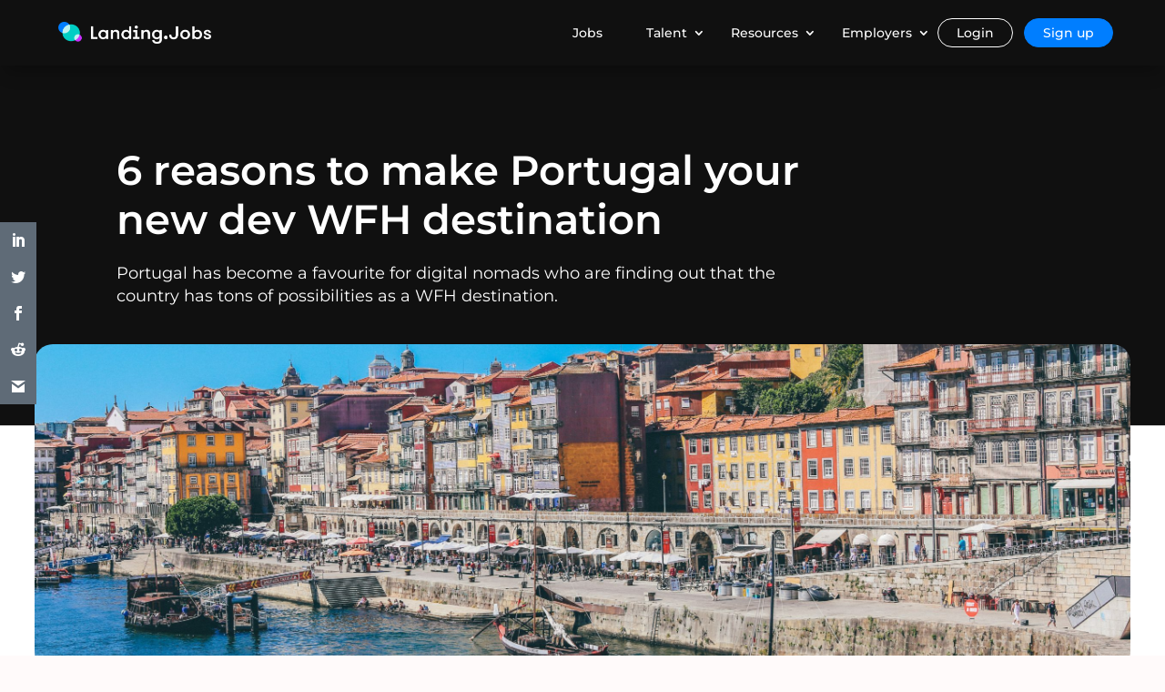

--- FILE ---
content_type: text/html; charset=UTF-8
request_url: https://landing.jobs/blog/portugal-wfh-destination/?_ga=2.158209786.1538282253.1667158796-1734112789.1657486463
body_size: 46051
content:
<!DOCTYPE html>
<html lang="en-GB">
<head>
	<meta charset="UTF-8" />
<meta http-equiv="X-UA-Compatible" content="IE=edge">
	<link rel="pingback" href="https://wp.landing.jobs/xmlrpc.php" />

	<script type="text/javascript">
		document.documentElement.className = 'js';
	</script>

		
	<link rel="canonical" href="https://landing.jobs/blog/portugal-wfh-destination/?_ga=2.158209786.1538282253.1667158796-1734112789.1657486463">
	<!-- Google tag (gtag.js) -->
	<!--<script async src="https://www.googletagmanager.com/gtag/js?id=G-NKX01FXXQ0"></script> <script> window.dataLayer = window.dataLayer || []; function gtag(){dataLayer.push(arguments);} gtag('js', new Date()); gtag('config', 'G-NKX01FXXQ0'); </script>-->
	<!-- Google Tag Manager -->
	<script>(function(w,d,s,l,i){w[l]=w[l]||[];w[l].push({'gtm.start':
new Date().getTime(),event:'gtm.js'});var f=d.getElementsByTagName(s)[0],
j=d.createElement(s),dl=l!='dataLayer'?'&l='+l:'';j.async=true;j.src=
'https://www.googletagmanager.com/gtm.js?id='+i+dl;f.parentNode.insertBefore(j,f);
})(window,document,'script','dataLayer','GTM-MJH96DGM');</script>
<!-- End Google Tag Manager -->
	
	<script>var et_site_url='https://wp.landing.jobs';var et_post_id='18651';function et_core_page_resource_fallback(a,b){"undefined"===typeof b&&(b=a.sheet.cssRules&&0===a.sheet.cssRules.length);b&&(a.onerror=null,a.onload=null,a.href?a.href=et_site_url+"/?et_core_page_resource="+a.id+et_post_id:a.src&&(a.src=et_site_url+"/?et_core_page_resource="+a.id+et_post_id))}
</script><script id="diviarea-loader">window.DiviPopupData=window.DiviAreaConfig={"zIndex":1000000,"animateSpeed":400,"triggerClassPrefix":"show-popup-","idAttrib":"data-popup","modalIndicatorClass":"is-modal","blockingIndicatorClass":"is-blocking","defaultShowCloseButton":true,"withCloseClass":"with-close","noCloseClass":"no-close","triggerCloseClass":"close","singletonClass":"single","darkModeClass":"dark","noShadowClass":"no-shadow","altCloseClass":"close-alt","popupSelector":".et_pb_section.popup","initializeOnEvent":"et_pb_after_init_modules","popupWrapperClass":"area-outer-wrap","fullHeightClass":"full-height","openPopupClass":"da-overlay-visible","overlayClass":"da-overlay","exitIndicatorClass":"on-exit","hoverTriggerClass":"on-hover","clickTriggerClass":"on-click","onExitDelay":2000,"notMobileClass":"not-mobile","notTabletClass":"not-tablet","notDesktopClass":"not-desktop","baseContext":"body","activePopupClass":"is-open","closeButtonClass":"da-close","withLoaderClass":"with-loader","debug":false,"ajaxUrl":"https:\/\/wp.landing.jobs\/wp-admin\/admin-ajax.php","sys":[]};var loader=function(){"use strict";!function(){window.DiviArea=window.DiviPopup={loaded:!1};var n=window.DiviArea,i=n.Hooks={},t={};function o(n,i,o){var r,e,c;if("string"==typeof n)if(t[n]){if(i)if((r=t[n])&&o)for(c=r.length;c--;)(e=r[c]).callback===i&&e.context===o&&(r[c]=!1);else for(c=r.length;c--;)r[c].callback===i&&(r[c]=!1)}else t[n]=[]}function r(n,i,o,r){if("string"==typeof n){var e={callback:i,priority:o,context:r},c=t[n];c?(c.push(e),c=function(n){var i,t,o,r,e=n.length;for(r=1;r<e;r++)for(i=n[r],t=r;t>0;t--)(o=n[t-1]).priority>i.priority&&(n[t]=o,n[t-1]=i);return n}(c)):c=[e],t[n]=c}}function e(n,i,o){var r,e;for("string"==typeof i&&(i=[i]),r=0;r<i.length;r++){var c=t[i[r]],f=!1,a=void 0;if(c){var l=c.length;for(e=0;e<l;e++)if(c[e])if("filter"===n)void 0!==(a=c[e].callback.apply(c[e].context,o))&&(o[0]=a);else{if(!c[e]||"function"!=typeof c[e].callback)return!1;c[e].callback.apply(c[e].context,o)}else f=!0;if(f)for(e=l;e--;)c[e]||c.splice(e,1)}}if("filter"===n)return o[0]}i.silent=function(){return i},n.removeFilter=i.removeFilter=function(n,i){o(n,i)},n.removeAction=i.removeAction=function(n,i){o(n,i)},n.applyFilters=i.applyFilters=function(n){for(var i=[],t=arguments.length-1;t-- >0;)i[t]=arguments[t+1];return e("filter",n,i)},n.doAction=i.doAction=function(n){for(var i=[],t=arguments.length-1;t-- >0;)i[t]=arguments[t+1];e("action",n,i)},n.addFilter=i.addFilter=function(n,i,t,o){r(n,i,parseInt(t||10,10),o||window)},n.addAction=i.addAction=function(n,i,t,o){r(n,i,parseInt(t||10,10),o||window)},n.addActionOnce=i.addActionOnce=function(n,i,t,e){r(n,i,parseInt(t||10,10),e||window),r(n,(function(){o(n,i)}),1+parseInt(t||10,10),e||window)}}();return{}}();
</script><meta name='robots' content='index, follow, max-image-preview:large, max-snippet:-1, max-video-preview:-1' />

	<!-- This site is optimized with the Yoast SEO Premium plugin v18.8 (Yoast SEO v19.4) - https://yoast.com/wordpress/plugins/seo/ -->
	<title>6 reasons to make Portugal your new dev WFH destination - Landing.Jobs</title>
	<meta name="description" content="Portugal has become a favourite for digital nomads who are finding out that the country has tons of possibilities as a WFH destination." />
	<meta property="og:locale" content="en_GB" />
	<meta property="og:type" content="article" />
	<meta property="og:title" content="6 reasons to make Portugal your new dev WFH destination" />
	<meta property="og:description" content="Portugal has become a favourite for digital nomads who are finding out that the country has tons of possibilities as a WFH destination." />
	<meta property="og:url" content="https://landing.jobs/blog/portugal-wfh-destination" />
	<meta property="og:site_name" content="Landing.Jobs" />
	<meta property="article:published_time" content="2022-03-21T10:01:16+00:00" />
	<meta property="article:modified_time" content="2022-04-18T10:18:39+00:00" />
	<meta property="og:image" content="https://wp.landing.jobs/wp-content/uploads/2022/03/nick-karvounis-Prb-sjOUBFs-unsplash-scaled.jpg" />
	<meta property="og:image:width" content="2560" />
	<meta property="og:image:height" content="1707" />
	<meta property="og:image:type" content="image/jpeg" />
	<meta name="author" content="Júlia de Sousa" />
	<meta name="twitter:card" content="summary_large_image" />
	<meta name="twitter:label1" content="Written by" />
	<meta name="twitter:data1" content="Júlia de Sousa" />
	<meta name="twitter:label2" content="Estimated reading time" />
	<meta name="twitter:data2" content="6 minutes" />
	<script type="application/ld+json" class="yoast-schema-graph">{"@context":"https://schema.org","@graph":[{"@type":"WebSite","@id":"https://wp.landing.jobs/#website","url":"https://wp.landing.jobs/","name":"Landing.Jobs","description":"Best tech jobs marketplace","potentialAction":[{"@type":"SearchAction","target":{"@type":"EntryPoint","urlTemplate":"https://wp.landing.jobs/?s={search_term_string}"},"query-input":"required name=search_term_string"}],"inLanguage":"en-GB"},{"@type":"ImageObject","inLanguage":"en-GB","@id":"https://wp.landing.jobs/blog/portugal-wfh-destination/#primaryimage","url":"https://wp.landing.jobs/wp-content/uploads/2022/03/nick-karvounis-Prb-sjOUBFs-unsplash-scaled.jpg","contentUrl":"https://wp.landing.jobs/wp-content/uploads/2022/03/nick-karvounis-Prb-sjOUBFs-unsplash-scaled.jpg","width":2560,"height":1707,"caption":"boats docked near seaside (promenade)"},{"@type":"WebPage","@id":"https://wp.landing.jobs/blog/portugal-wfh-destination/","url":"https://wp.landing.jobs/blog/portugal-wfh-destination/","name":"6 reasons to make Portugal your new dev WFH destination - Landing.Jobs","isPartOf":{"@id":"https://wp.landing.jobs/#website"},"primaryImageOfPage":{"@id":"https://wp.landing.jobs/blog/portugal-wfh-destination/#primaryimage"},"image":{"@id":"https://wp.landing.jobs/blog/portugal-wfh-destination/#primaryimage"},"thumbnailUrl":"https://wp.landing.jobs/wp-content/uploads/2022/03/nick-karvounis-Prb-sjOUBFs-unsplash-scaled.jpg","datePublished":"2022-03-21T10:01:16+00:00","dateModified":"2022-04-18T10:18:39+00:00","author":{"@id":"https://wp.landing.jobs/#/schema/person/460d180305b3303416f6d62c9a19ff39"},"description":"Portugal has become a favourite for digital nomads who are finding out that the country has tons of possibilities as a WFH destination.","breadcrumb":{"@id":"https://wp.landing.jobs/blog/portugal-wfh-destination/#breadcrumb"},"inLanguage":"en-GB","potentialAction":[{"@type":"ReadAction","target":["https://wp.landing.jobs/blog/portugal-wfh-destination/"]}]},{"@type":"BreadcrumbList","@id":"https://wp.landing.jobs/blog/portugal-wfh-destination/#breadcrumb","itemListElement":[{"@type":"ListItem","position":1,"name":"Home","item":"https://wp.landing.jobs/"},{"@type":"ListItem","position":2,"name":"6 reasons to make Portugal your new dev WFH destination"}]},{"@type":"Person","@id":"https://wp.landing.jobs/#/schema/person/460d180305b3303416f6d62c9a19ff39","name":"Júlia de Sousa","image":{"@type":"ImageObject","inLanguage":"en-GB","@id":"https://wp.landing.jobs/#/schema/person/image/","url":"https://secure.gravatar.com/avatar/6a0addbd7152dc5e5a1ec6e2cb8e31a3?s=96&d=mm&r=g","contentUrl":"https://secure.gravatar.com/avatar/6a0addbd7152dc5e5a1ec6e2cb8e31a3?s=96&d=mm&r=g","caption":"Júlia de Sousa"},"description":"Communication could easily be her middle name. That’s why, perhaps, she graduated in journalism and has been fully immersed in the magic world of communication and copywriting, since then.","sameAs":["https://www.linkedin.com/in/juliadesousa/"],"url":"https://wp.landing.jobs/blog/author/julia-de-sousa/"}]}</script>
	<!-- / Yoast SEO Premium plugin. -->


<link rel='dns-prefetch' href='//fonts.googleapis.com' />
<link rel='dns-prefetch' href='//s.w.org' />
<link rel="alternate" type="application/rss+xml" title="Landing.Jobs &raquo; Feed" href="https://wp.landing.jobs/feed/" />
<link rel="alternate" type="application/rss+xml" title="Landing.Jobs &raquo; Comments Feed" href="https://wp.landing.jobs/comments/feed/" />
<link rel="alternate" type="application/rss+xml" title="Landing.Jobs &raquo; 6 reasons to make Portugal your new dev WFH destination Comments Feed" href="https://wp.landing.jobs/blog/portugal-wfh-destination/feed/" />
		<script type="text/javascript">
			window._wpemojiSettings = {"baseUrl":"https:\/\/s.w.org\/images\/core\/emoji\/13.1.0\/72x72\/","ext":".png","svgUrl":"https:\/\/s.w.org\/images\/core\/emoji\/13.1.0\/svg\/","svgExt":".svg","source":{"concatemoji":"https:\/\/wp.landing.jobs\/wp-includes\/js\/wp-emoji-release.min.js?ver=5.8.12"}};
			!function(e,a,t){var n,r,o,i=a.createElement("canvas"),p=i.getContext&&i.getContext("2d");function s(e,t){var a=String.fromCharCode;p.clearRect(0,0,i.width,i.height),p.fillText(a.apply(this,e),0,0);e=i.toDataURL();return p.clearRect(0,0,i.width,i.height),p.fillText(a.apply(this,t),0,0),e===i.toDataURL()}function c(e){var t=a.createElement("script");t.src=e,t.defer=t.type="text/javascript",a.getElementsByTagName("head")[0].appendChild(t)}for(o=Array("flag","emoji"),t.supports={everything:!0,everythingExceptFlag:!0},r=0;r<o.length;r++)t.supports[o[r]]=function(e){if(!p||!p.fillText)return!1;switch(p.textBaseline="top",p.font="600 32px Arial",e){case"flag":return s([127987,65039,8205,9895,65039],[127987,65039,8203,9895,65039])?!1:!s([55356,56826,55356,56819],[55356,56826,8203,55356,56819])&&!s([55356,57332,56128,56423,56128,56418,56128,56421,56128,56430,56128,56423,56128,56447],[55356,57332,8203,56128,56423,8203,56128,56418,8203,56128,56421,8203,56128,56430,8203,56128,56423,8203,56128,56447]);case"emoji":return!s([10084,65039,8205,55357,56613],[10084,65039,8203,55357,56613])}return!1}(o[r]),t.supports.everything=t.supports.everything&&t.supports[o[r]],"flag"!==o[r]&&(t.supports.everythingExceptFlag=t.supports.everythingExceptFlag&&t.supports[o[r]]);t.supports.everythingExceptFlag=t.supports.everythingExceptFlag&&!t.supports.flag,t.DOMReady=!1,t.readyCallback=function(){t.DOMReady=!0},t.supports.everything||(n=function(){t.readyCallback()},a.addEventListener?(a.addEventListener("DOMContentLoaded",n,!1),e.addEventListener("load",n,!1)):(e.attachEvent("onload",n),a.attachEvent("onreadystatechange",function(){"complete"===a.readyState&&t.readyCallback()})),(n=t.source||{}).concatemoji?c(n.concatemoji):n.wpemoji&&n.twemoji&&(c(n.twemoji),c(n.wpemoji)))}(window,document,window._wpemojiSettings);
		</script>
		<meta content="Divi v.4.9.2" name="generator"/><style type="text/css">
img.wp-smiley,
img.emoji {
	display: inline !important;
	border: none !important;
	box-shadow: none !important;
	height: 1em !important;
	width: 1em !important;
	margin: 0 .07em !important;
	vertical-align: -0.1em !important;
	background: none !important;
	padding: 0 !important;
}
</style>
	<link rel='stylesheet' id='wp-block-library-css'  href='https://wp.landing.jobs/wp-includes/css/dist/block-library/style.min.css?ver=5.8.12' type='text/css' media='all' />
<link rel='stylesheet' id='et_monarch-css-css'  href='https://wp.landing.jobs/wp-content/plugins/monarch/css/style.css?ver=1.4.14' type='text/css' media='all' />
<style type="text/css">@font-face {font-family:Open Sans;font-style:normal;font-weight:400;src:url(/cf-fonts/s/open-sans/5.0.20/greek-ext/400/normal.woff2);unicode-range:U+1F00-1FFF;font-display:swap;}@font-face {font-family:Open Sans;font-style:normal;font-weight:400;src:url(/cf-fonts/s/open-sans/5.0.20/hebrew/400/normal.woff2);unicode-range:U+0590-05FF,U+200C-2010,U+20AA,U+25CC,U+FB1D-FB4F;font-display:swap;}@font-face {font-family:Open Sans;font-style:normal;font-weight:400;src:url(/cf-fonts/s/open-sans/5.0.20/vietnamese/400/normal.woff2);unicode-range:U+0102-0103,U+0110-0111,U+0128-0129,U+0168-0169,U+01A0-01A1,U+01AF-01B0,U+0300-0301,U+0303-0304,U+0308-0309,U+0323,U+0329,U+1EA0-1EF9,U+20AB;font-display:swap;}@font-face {font-family:Open Sans;font-style:normal;font-weight:400;src:url(/cf-fonts/s/open-sans/5.0.20/latin/400/normal.woff2);unicode-range:U+0000-00FF,U+0131,U+0152-0153,U+02BB-02BC,U+02C6,U+02DA,U+02DC,U+0304,U+0308,U+0329,U+2000-206F,U+2074,U+20AC,U+2122,U+2191,U+2193,U+2212,U+2215,U+FEFF,U+FFFD;font-display:swap;}@font-face {font-family:Open Sans;font-style:normal;font-weight:400;src:url(/cf-fonts/s/open-sans/5.0.20/latin-ext/400/normal.woff2);unicode-range:U+0100-02AF,U+0304,U+0308,U+0329,U+1E00-1E9F,U+1EF2-1EFF,U+2020,U+20A0-20AB,U+20AD-20CF,U+2113,U+2C60-2C7F,U+A720-A7FF;font-display:swap;}@font-face {font-family:Open Sans;font-style:normal;font-weight:400;src:url(/cf-fonts/s/open-sans/5.0.20/cyrillic-ext/400/normal.woff2);unicode-range:U+0460-052F,U+1C80-1C88,U+20B4,U+2DE0-2DFF,U+A640-A69F,U+FE2E-FE2F;font-display:swap;}@font-face {font-family:Open Sans;font-style:normal;font-weight:400;src:url(/cf-fonts/s/open-sans/5.0.20/greek/400/normal.woff2);unicode-range:U+0370-03FF;font-display:swap;}@font-face {font-family:Open Sans;font-style:normal;font-weight:400;src:url(/cf-fonts/s/open-sans/5.0.20/cyrillic/400/normal.woff2);unicode-range:U+0301,U+0400-045F,U+0490-0491,U+04B0-04B1,U+2116;font-display:swap;}@font-face {font-family:Open Sans;font-style:normal;font-weight:700;src:url(/cf-fonts/s/open-sans/5.0.20/latin-ext/700/normal.woff2);unicode-range:U+0100-02AF,U+0304,U+0308,U+0329,U+1E00-1E9F,U+1EF2-1EFF,U+2020,U+20A0-20AB,U+20AD-20CF,U+2113,U+2C60-2C7F,U+A720-A7FF;font-display:swap;}@font-face {font-family:Open Sans;font-style:normal;font-weight:700;src:url(/cf-fonts/s/open-sans/5.0.20/hebrew/700/normal.woff2);unicode-range:U+0590-05FF,U+200C-2010,U+20AA,U+25CC,U+FB1D-FB4F;font-display:swap;}@font-face {font-family:Open Sans;font-style:normal;font-weight:700;src:url(/cf-fonts/s/open-sans/5.0.20/cyrillic/700/normal.woff2);unicode-range:U+0301,U+0400-045F,U+0490-0491,U+04B0-04B1,U+2116;font-display:swap;}@font-face {font-family:Open Sans;font-style:normal;font-weight:700;src:url(/cf-fonts/s/open-sans/5.0.20/latin/700/normal.woff2);unicode-range:U+0000-00FF,U+0131,U+0152-0153,U+02BB-02BC,U+02C6,U+02DA,U+02DC,U+0304,U+0308,U+0329,U+2000-206F,U+2074,U+20AC,U+2122,U+2191,U+2193,U+2212,U+2215,U+FEFF,U+FFFD;font-display:swap;}@font-face {font-family:Open Sans;font-style:normal;font-weight:700;src:url(/cf-fonts/s/open-sans/5.0.20/cyrillic-ext/700/normal.woff2);unicode-range:U+0460-052F,U+1C80-1C88,U+20B4,U+2DE0-2DFF,U+A640-A69F,U+FE2E-FE2F;font-display:swap;}@font-face {font-family:Open Sans;font-style:normal;font-weight:700;src:url(/cf-fonts/s/open-sans/5.0.20/greek/700/normal.woff2);unicode-range:U+0370-03FF;font-display:swap;}@font-face {font-family:Open Sans;font-style:normal;font-weight:700;src:url(/cf-fonts/s/open-sans/5.0.20/greek-ext/700/normal.woff2);unicode-range:U+1F00-1FFF;font-display:swap;}@font-face {font-family:Open Sans;font-style:normal;font-weight:700;src:url(/cf-fonts/s/open-sans/5.0.20/vietnamese/700/normal.woff2);unicode-range:U+0102-0103,U+0110-0111,U+0128-0129,U+0168-0169,U+01A0-01A1,U+01AF-01B0,U+0300-0301,U+0303-0304,U+0308-0309,U+0323,U+0329,U+1EA0-1EF9,U+20AB;font-display:swap;}</style>
<link rel='stylesheet' id='css-divi-area-css'  href='https://wp.landing.jobs/wp-content/plugins/popups-for-divi/styles/front.min.css?ver=2.3.4' type='text/css' media='all' />
<style id='css-divi-area-inline-css' type='text/css'>
.et_pb_section.popup{display:none}
</style>
<style type="text/css">@font-face {font-family:Open Sans;font-style:italic;font-weight:300;src:url(/cf-fonts/s/open-sans/5.0.20/greek-ext/300/italic.woff2);unicode-range:U+1F00-1FFF;font-display:swap;}@font-face {font-family:Open Sans;font-style:italic;font-weight:300;src:url(/cf-fonts/s/open-sans/5.0.20/latin/300/italic.woff2);unicode-range:U+0000-00FF,U+0131,U+0152-0153,U+02BB-02BC,U+02C6,U+02DA,U+02DC,U+0304,U+0308,U+0329,U+2000-206F,U+2074,U+20AC,U+2122,U+2191,U+2193,U+2212,U+2215,U+FEFF,U+FFFD;font-display:swap;}@font-face {font-family:Open Sans;font-style:italic;font-weight:300;src:url(/cf-fonts/s/open-sans/5.0.20/hebrew/300/italic.woff2);unicode-range:U+0590-05FF,U+200C-2010,U+20AA,U+25CC,U+FB1D-FB4F;font-display:swap;}@font-face {font-family:Open Sans;font-style:italic;font-weight:300;src:url(/cf-fonts/s/open-sans/5.0.20/latin-ext/300/italic.woff2);unicode-range:U+0100-02AF,U+0304,U+0308,U+0329,U+1E00-1E9F,U+1EF2-1EFF,U+2020,U+20A0-20AB,U+20AD-20CF,U+2113,U+2C60-2C7F,U+A720-A7FF;font-display:swap;}@font-face {font-family:Open Sans;font-style:italic;font-weight:300;src:url(/cf-fonts/s/open-sans/5.0.20/greek/300/italic.woff2);unicode-range:U+0370-03FF;font-display:swap;}@font-face {font-family:Open Sans;font-style:italic;font-weight:300;src:url(/cf-fonts/s/open-sans/5.0.20/cyrillic/300/italic.woff2);unicode-range:U+0301,U+0400-045F,U+0490-0491,U+04B0-04B1,U+2116;font-display:swap;}@font-face {font-family:Open Sans;font-style:italic;font-weight:300;src:url(/cf-fonts/s/open-sans/5.0.20/vietnamese/300/italic.woff2);unicode-range:U+0102-0103,U+0110-0111,U+0128-0129,U+0168-0169,U+01A0-01A1,U+01AF-01B0,U+0300-0301,U+0303-0304,U+0308-0309,U+0323,U+0329,U+1EA0-1EF9,U+20AB;font-display:swap;}@font-face {font-family:Open Sans;font-style:italic;font-weight:300;src:url(/cf-fonts/s/open-sans/5.0.20/cyrillic-ext/300/italic.woff2);unicode-range:U+0460-052F,U+1C80-1C88,U+20B4,U+2DE0-2DFF,U+A640-A69F,U+FE2E-FE2F;font-display:swap;}@font-face {font-family:Open Sans;font-style:italic;font-weight:400;src:url(/cf-fonts/s/open-sans/5.0.20/greek-ext/400/italic.woff2);unicode-range:U+1F00-1FFF;font-display:swap;}@font-face {font-family:Open Sans;font-style:italic;font-weight:400;src:url(/cf-fonts/s/open-sans/5.0.20/hebrew/400/italic.woff2);unicode-range:U+0590-05FF,U+200C-2010,U+20AA,U+25CC,U+FB1D-FB4F;font-display:swap;}@font-face {font-family:Open Sans;font-style:italic;font-weight:400;src:url(/cf-fonts/s/open-sans/5.0.20/latin-ext/400/italic.woff2);unicode-range:U+0100-02AF,U+0304,U+0308,U+0329,U+1E00-1E9F,U+1EF2-1EFF,U+2020,U+20A0-20AB,U+20AD-20CF,U+2113,U+2C60-2C7F,U+A720-A7FF;font-display:swap;}@font-face {font-family:Open Sans;font-style:italic;font-weight:400;src:url(/cf-fonts/s/open-sans/5.0.20/latin/400/italic.woff2);unicode-range:U+0000-00FF,U+0131,U+0152-0153,U+02BB-02BC,U+02C6,U+02DA,U+02DC,U+0304,U+0308,U+0329,U+2000-206F,U+2074,U+20AC,U+2122,U+2191,U+2193,U+2212,U+2215,U+FEFF,U+FFFD;font-display:swap;}@font-face {font-family:Open Sans;font-style:italic;font-weight:400;src:url(/cf-fonts/s/open-sans/5.0.20/greek/400/italic.woff2);unicode-range:U+0370-03FF;font-display:swap;}@font-face {font-family:Open Sans;font-style:italic;font-weight:400;src:url(/cf-fonts/s/open-sans/5.0.20/vietnamese/400/italic.woff2);unicode-range:U+0102-0103,U+0110-0111,U+0128-0129,U+0168-0169,U+01A0-01A1,U+01AF-01B0,U+0300-0301,U+0303-0304,U+0308-0309,U+0323,U+0329,U+1EA0-1EF9,U+20AB;font-display:swap;}@font-face {font-family:Open Sans;font-style:italic;font-weight:400;src:url(/cf-fonts/s/open-sans/5.0.20/cyrillic/400/italic.woff2);unicode-range:U+0301,U+0400-045F,U+0490-0491,U+04B0-04B1,U+2116;font-display:swap;}@font-face {font-family:Open Sans;font-style:italic;font-weight:400;src:url(/cf-fonts/s/open-sans/5.0.20/cyrillic-ext/400/italic.woff2);unicode-range:U+0460-052F,U+1C80-1C88,U+20B4,U+2DE0-2DFF,U+A640-A69F,U+FE2E-FE2F;font-display:swap;}@font-face {font-family:Open Sans;font-style:italic;font-weight:600;src:url(/cf-fonts/s/open-sans/5.0.20/latin-ext/600/italic.woff2);unicode-range:U+0100-02AF,U+0304,U+0308,U+0329,U+1E00-1E9F,U+1EF2-1EFF,U+2020,U+20A0-20AB,U+20AD-20CF,U+2113,U+2C60-2C7F,U+A720-A7FF;font-display:swap;}@font-face {font-family:Open Sans;font-style:italic;font-weight:600;src:url(/cf-fonts/s/open-sans/5.0.20/latin/600/italic.woff2);unicode-range:U+0000-00FF,U+0131,U+0152-0153,U+02BB-02BC,U+02C6,U+02DA,U+02DC,U+0304,U+0308,U+0329,U+2000-206F,U+2074,U+20AC,U+2122,U+2191,U+2193,U+2212,U+2215,U+FEFF,U+FFFD;font-display:swap;}@font-face {font-family:Open Sans;font-style:italic;font-weight:600;src:url(/cf-fonts/s/open-sans/5.0.20/greek/600/italic.woff2);unicode-range:U+0370-03FF;font-display:swap;}@font-face {font-family:Open Sans;font-style:italic;font-weight:600;src:url(/cf-fonts/s/open-sans/5.0.20/cyrillic-ext/600/italic.woff2);unicode-range:U+0460-052F,U+1C80-1C88,U+20B4,U+2DE0-2DFF,U+A640-A69F,U+FE2E-FE2F;font-display:swap;}@font-face {font-family:Open Sans;font-style:italic;font-weight:600;src:url(/cf-fonts/s/open-sans/5.0.20/hebrew/600/italic.woff2);unicode-range:U+0590-05FF,U+200C-2010,U+20AA,U+25CC,U+FB1D-FB4F;font-display:swap;}@font-face {font-family:Open Sans;font-style:italic;font-weight:600;src:url(/cf-fonts/s/open-sans/5.0.20/cyrillic/600/italic.woff2);unicode-range:U+0301,U+0400-045F,U+0490-0491,U+04B0-04B1,U+2116;font-display:swap;}@font-face {font-family:Open Sans;font-style:italic;font-weight:600;src:url(/cf-fonts/s/open-sans/5.0.20/vietnamese/600/italic.woff2);unicode-range:U+0102-0103,U+0110-0111,U+0128-0129,U+0168-0169,U+01A0-01A1,U+01AF-01B0,U+0300-0301,U+0303-0304,U+0308-0309,U+0323,U+0329,U+1EA0-1EF9,U+20AB;font-display:swap;}@font-face {font-family:Open Sans;font-style:italic;font-weight:600;src:url(/cf-fonts/s/open-sans/5.0.20/greek-ext/600/italic.woff2);unicode-range:U+1F00-1FFF;font-display:swap;}@font-face {font-family:Open Sans;font-style:italic;font-weight:700;src:url(/cf-fonts/s/open-sans/5.0.20/cyrillic-ext/700/italic.woff2);unicode-range:U+0460-052F,U+1C80-1C88,U+20B4,U+2DE0-2DFF,U+A640-A69F,U+FE2E-FE2F;font-display:swap;}@font-face {font-family:Open Sans;font-style:italic;font-weight:700;src:url(/cf-fonts/s/open-sans/5.0.20/vietnamese/700/italic.woff2);unicode-range:U+0102-0103,U+0110-0111,U+0128-0129,U+0168-0169,U+01A0-01A1,U+01AF-01B0,U+0300-0301,U+0303-0304,U+0308-0309,U+0323,U+0329,U+1EA0-1EF9,U+20AB;font-display:swap;}@font-face {font-family:Open Sans;font-style:italic;font-weight:700;src:url(/cf-fonts/s/open-sans/5.0.20/greek-ext/700/italic.woff2);unicode-range:U+1F00-1FFF;font-display:swap;}@font-face {font-family:Open Sans;font-style:italic;font-weight:700;src:url(/cf-fonts/s/open-sans/5.0.20/greek/700/italic.woff2);unicode-range:U+0370-03FF;font-display:swap;}@font-face {font-family:Open Sans;font-style:italic;font-weight:700;src:url(/cf-fonts/s/open-sans/5.0.20/latin-ext/700/italic.woff2);unicode-range:U+0100-02AF,U+0304,U+0308,U+0329,U+1E00-1E9F,U+1EF2-1EFF,U+2020,U+20A0-20AB,U+20AD-20CF,U+2113,U+2C60-2C7F,U+A720-A7FF;font-display:swap;}@font-face {font-family:Open Sans;font-style:italic;font-weight:700;src:url(/cf-fonts/s/open-sans/5.0.20/cyrillic/700/italic.woff2);unicode-range:U+0301,U+0400-045F,U+0490-0491,U+04B0-04B1,U+2116;font-display:swap;}@font-face {font-family:Open Sans;font-style:italic;font-weight:700;src:url(/cf-fonts/s/open-sans/5.0.20/hebrew/700/italic.woff2);unicode-range:U+0590-05FF,U+200C-2010,U+20AA,U+25CC,U+FB1D-FB4F;font-display:swap;}@font-face {font-family:Open Sans;font-style:italic;font-weight:700;src:url(/cf-fonts/s/open-sans/5.0.20/latin/700/italic.woff2);unicode-range:U+0000-00FF,U+0131,U+0152-0153,U+02BB-02BC,U+02C6,U+02DA,U+02DC,U+0304,U+0308,U+0329,U+2000-206F,U+2074,U+20AC,U+2122,U+2191,U+2193,U+2212,U+2215,U+FEFF,U+FFFD;font-display:swap;}@font-face {font-family:Open Sans;font-style:italic;font-weight:800;src:url(/cf-fonts/s/open-sans/5.0.20/vietnamese/800/italic.woff2);unicode-range:U+0102-0103,U+0110-0111,U+0128-0129,U+0168-0169,U+01A0-01A1,U+01AF-01B0,U+0300-0301,U+0303-0304,U+0308-0309,U+0323,U+0329,U+1EA0-1EF9,U+20AB;font-display:swap;}@font-face {font-family:Open Sans;font-style:italic;font-weight:800;src:url(/cf-fonts/s/open-sans/5.0.20/latin/800/italic.woff2);unicode-range:U+0000-00FF,U+0131,U+0152-0153,U+02BB-02BC,U+02C6,U+02DA,U+02DC,U+0304,U+0308,U+0329,U+2000-206F,U+2074,U+20AC,U+2122,U+2191,U+2193,U+2212,U+2215,U+FEFF,U+FFFD;font-display:swap;}@font-face {font-family:Open Sans;font-style:italic;font-weight:800;src:url(/cf-fonts/s/open-sans/5.0.20/greek-ext/800/italic.woff2);unicode-range:U+1F00-1FFF;font-display:swap;}@font-face {font-family:Open Sans;font-style:italic;font-weight:800;src:url(/cf-fonts/s/open-sans/5.0.20/hebrew/800/italic.woff2);unicode-range:U+0590-05FF,U+200C-2010,U+20AA,U+25CC,U+FB1D-FB4F;font-display:swap;}@font-face {font-family:Open Sans;font-style:italic;font-weight:800;src:url(/cf-fonts/s/open-sans/5.0.20/cyrillic-ext/800/italic.woff2);unicode-range:U+0460-052F,U+1C80-1C88,U+20B4,U+2DE0-2DFF,U+A640-A69F,U+FE2E-FE2F;font-display:swap;}@font-face {font-family:Open Sans;font-style:italic;font-weight:800;src:url(/cf-fonts/s/open-sans/5.0.20/latin-ext/800/italic.woff2);unicode-range:U+0100-02AF,U+0304,U+0308,U+0329,U+1E00-1E9F,U+1EF2-1EFF,U+2020,U+20A0-20AB,U+20AD-20CF,U+2113,U+2C60-2C7F,U+A720-A7FF;font-display:swap;}@font-face {font-family:Open Sans;font-style:italic;font-weight:800;src:url(/cf-fonts/s/open-sans/5.0.20/greek/800/italic.woff2);unicode-range:U+0370-03FF;font-display:swap;}@font-face {font-family:Open Sans;font-style:italic;font-weight:800;src:url(/cf-fonts/s/open-sans/5.0.20/cyrillic/800/italic.woff2);unicode-range:U+0301,U+0400-045F,U+0490-0491,U+04B0-04B1,U+2116;font-display:swap;}@font-face {font-family:Open Sans;font-style:normal;font-weight:400;src:url(/cf-fonts/s/open-sans/5.0.20/greek/400/normal.woff2);unicode-range:U+0370-03FF;font-display:swap;}@font-face {font-family:Open Sans;font-style:normal;font-weight:400;src:url(/cf-fonts/s/open-sans/5.0.20/hebrew/400/normal.woff2);unicode-range:U+0590-05FF,U+200C-2010,U+20AA,U+25CC,U+FB1D-FB4F;font-display:swap;}@font-face {font-family:Open Sans;font-style:normal;font-weight:400;src:url(/cf-fonts/s/open-sans/5.0.20/latin-ext/400/normal.woff2);unicode-range:U+0100-02AF,U+0304,U+0308,U+0329,U+1E00-1E9F,U+1EF2-1EFF,U+2020,U+20A0-20AB,U+20AD-20CF,U+2113,U+2C60-2C7F,U+A720-A7FF;font-display:swap;}@font-face {font-family:Open Sans;font-style:normal;font-weight:400;src:url(/cf-fonts/s/open-sans/5.0.20/greek-ext/400/normal.woff2);unicode-range:U+1F00-1FFF;font-display:swap;}@font-face {font-family:Open Sans;font-style:normal;font-weight:400;src:url(/cf-fonts/s/open-sans/5.0.20/cyrillic-ext/400/normal.woff2);unicode-range:U+0460-052F,U+1C80-1C88,U+20B4,U+2DE0-2DFF,U+A640-A69F,U+FE2E-FE2F;font-display:swap;}@font-face {font-family:Open Sans;font-style:normal;font-weight:400;src:url(/cf-fonts/s/open-sans/5.0.20/latin/400/normal.woff2);unicode-range:U+0000-00FF,U+0131,U+0152-0153,U+02BB-02BC,U+02C6,U+02DA,U+02DC,U+0304,U+0308,U+0329,U+2000-206F,U+2074,U+20AC,U+2122,U+2191,U+2193,U+2212,U+2215,U+FEFF,U+FFFD;font-display:swap;}@font-face {font-family:Open Sans;font-style:normal;font-weight:400;src:url(/cf-fonts/s/open-sans/5.0.20/vietnamese/400/normal.woff2);unicode-range:U+0102-0103,U+0110-0111,U+0128-0129,U+0168-0169,U+01A0-01A1,U+01AF-01B0,U+0300-0301,U+0303-0304,U+0308-0309,U+0323,U+0329,U+1EA0-1EF9,U+20AB;font-display:swap;}@font-face {font-family:Open Sans;font-style:normal;font-weight:400;src:url(/cf-fonts/s/open-sans/5.0.20/cyrillic/400/normal.woff2);unicode-range:U+0301,U+0400-045F,U+0490-0491,U+04B0-04B1,U+2116;font-display:swap;}@font-face {font-family:Open Sans;font-style:normal;font-weight:300;src:url(/cf-fonts/s/open-sans/5.0.20/cyrillic/300/normal.woff2);unicode-range:U+0301,U+0400-045F,U+0490-0491,U+04B0-04B1,U+2116;font-display:swap;}@font-face {font-family:Open Sans;font-style:normal;font-weight:300;src:url(/cf-fonts/s/open-sans/5.0.20/latin/300/normal.woff2);unicode-range:U+0000-00FF,U+0131,U+0152-0153,U+02BB-02BC,U+02C6,U+02DA,U+02DC,U+0304,U+0308,U+0329,U+2000-206F,U+2074,U+20AC,U+2122,U+2191,U+2193,U+2212,U+2215,U+FEFF,U+FFFD;font-display:swap;}@font-face {font-family:Open Sans;font-style:normal;font-weight:300;src:url(/cf-fonts/s/open-sans/5.0.20/cyrillic-ext/300/normal.woff2);unicode-range:U+0460-052F,U+1C80-1C88,U+20B4,U+2DE0-2DFF,U+A640-A69F,U+FE2E-FE2F;font-display:swap;}@font-face {font-family:Open Sans;font-style:normal;font-weight:300;src:url(/cf-fonts/s/open-sans/5.0.20/latin-ext/300/normal.woff2);unicode-range:U+0100-02AF,U+0304,U+0308,U+0329,U+1E00-1E9F,U+1EF2-1EFF,U+2020,U+20A0-20AB,U+20AD-20CF,U+2113,U+2C60-2C7F,U+A720-A7FF;font-display:swap;}@font-face {font-family:Open Sans;font-style:normal;font-weight:300;src:url(/cf-fonts/s/open-sans/5.0.20/hebrew/300/normal.woff2);unicode-range:U+0590-05FF,U+200C-2010,U+20AA,U+25CC,U+FB1D-FB4F;font-display:swap;}@font-face {font-family:Open Sans;font-style:normal;font-weight:300;src:url(/cf-fonts/s/open-sans/5.0.20/vietnamese/300/normal.woff2);unicode-range:U+0102-0103,U+0110-0111,U+0128-0129,U+0168-0169,U+01A0-01A1,U+01AF-01B0,U+0300-0301,U+0303-0304,U+0308-0309,U+0323,U+0329,U+1EA0-1EF9,U+20AB;font-display:swap;}@font-face {font-family:Open Sans;font-style:normal;font-weight:300;src:url(/cf-fonts/s/open-sans/5.0.20/greek/300/normal.woff2);unicode-range:U+0370-03FF;font-display:swap;}@font-face {font-family:Open Sans;font-style:normal;font-weight:300;src:url(/cf-fonts/s/open-sans/5.0.20/greek-ext/300/normal.woff2);unicode-range:U+1F00-1FFF;font-display:swap;}@font-face {font-family:Open Sans;font-style:normal;font-weight:600;src:url(/cf-fonts/s/open-sans/5.0.20/cyrillic-ext/600/normal.woff2);unicode-range:U+0460-052F,U+1C80-1C88,U+20B4,U+2DE0-2DFF,U+A640-A69F,U+FE2E-FE2F;font-display:swap;}@font-face {font-family:Open Sans;font-style:normal;font-weight:600;src:url(/cf-fonts/s/open-sans/5.0.20/greek/600/normal.woff2);unicode-range:U+0370-03FF;font-display:swap;}@font-face {font-family:Open Sans;font-style:normal;font-weight:600;src:url(/cf-fonts/s/open-sans/5.0.20/latin-ext/600/normal.woff2);unicode-range:U+0100-02AF,U+0304,U+0308,U+0329,U+1E00-1E9F,U+1EF2-1EFF,U+2020,U+20A0-20AB,U+20AD-20CF,U+2113,U+2C60-2C7F,U+A720-A7FF;font-display:swap;}@font-face {font-family:Open Sans;font-style:normal;font-weight:600;src:url(/cf-fonts/s/open-sans/5.0.20/vietnamese/600/normal.woff2);unicode-range:U+0102-0103,U+0110-0111,U+0128-0129,U+0168-0169,U+01A0-01A1,U+01AF-01B0,U+0300-0301,U+0303-0304,U+0308-0309,U+0323,U+0329,U+1EA0-1EF9,U+20AB;font-display:swap;}@font-face {font-family:Open Sans;font-style:normal;font-weight:600;src:url(/cf-fonts/s/open-sans/5.0.20/greek-ext/600/normal.woff2);unicode-range:U+1F00-1FFF;font-display:swap;}@font-face {font-family:Open Sans;font-style:normal;font-weight:600;src:url(/cf-fonts/s/open-sans/5.0.20/hebrew/600/normal.woff2);unicode-range:U+0590-05FF,U+200C-2010,U+20AA,U+25CC,U+FB1D-FB4F;font-display:swap;}@font-face {font-family:Open Sans;font-style:normal;font-weight:600;src:url(/cf-fonts/s/open-sans/5.0.20/latin/600/normal.woff2);unicode-range:U+0000-00FF,U+0131,U+0152-0153,U+02BB-02BC,U+02C6,U+02DA,U+02DC,U+0304,U+0308,U+0329,U+2000-206F,U+2074,U+20AC,U+2122,U+2191,U+2193,U+2212,U+2215,U+FEFF,U+FFFD;font-display:swap;}@font-face {font-family:Open Sans;font-style:normal;font-weight:600;src:url(/cf-fonts/s/open-sans/5.0.20/cyrillic/600/normal.woff2);unicode-range:U+0301,U+0400-045F,U+0490-0491,U+04B0-04B1,U+2116;font-display:swap;}@font-face {font-family:Open Sans;font-style:normal;font-weight:700;src:url(/cf-fonts/s/open-sans/5.0.20/greek/700/normal.woff2);unicode-range:U+0370-03FF;font-display:swap;}@font-face {font-family:Open Sans;font-style:normal;font-weight:700;src:url(/cf-fonts/s/open-sans/5.0.20/cyrillic-ext/700/normal.woff2);unicode-range:U+0460-052F,U+1C80-1C88,U+20B4,U+2DE0-2DFF,U+A640-A69F,U+FE2E-FE2F;font-display:swap;}@font-face {font-family:Open Sans;font-style:normal;font-weight:700;src:url(/cf-fonts/s/open-sans/5.0.20/hebrew/700/normal.woff2);unicode-range:U+0590-05FF,U+200C-2010,U+20AA,U+25CC,U+FB1D-FB4F;font-display:swap;}@font-face {font-family:Open Sans;font-style:normal;font-weight:700;src:url(/cf-fonts/s/open-sans/5.0.20/vietnamese/700/normal.woff2);unicode-range:U+0102-0103,U+0110-0111,U+0128-0129,U+0168-0169,U+01A0-01A1,U+01AF-01B0,U+0300-0301,U+0303-0304,U+0308-0309,U+0323,U+0329,U+1EA0-1EF9,U+20AB;font-display:swap;}@font-face {font-family:Open Sans;font-style:normal;font-weight:700;src:url(/cf-fonts/s/open-sans/5.0.20/latin/700/normal.woff2);unicode-range:U+0000-00FF,U+0131,U+0152-0153,U+02BB-02BC,U+02C6,U+02DA,U+02DC,U+0304,U+0308,U+0329,U+2000-206F,U+2074,U+20AC,U+2122,U+2191,U+2193,U+2212,U+2215,U+FEFF,U+FFFD;font-display:swap;}@font-face {font-family:Open Sans;font-style:normal;font-weight:700;src:url(/cf-fonts/s/open-sans/5.0.20/cyrillic/700/normal.woff2);unicode-range:U+0301,U+0400-045F,U+0490-0491,U+04B0-04B1,U+2116;font-display:swap;}@font-face {font-family:Open Sans;font-style:normal;font-weight:700;src:url(/cf-fonts/s/open-sans/5.0.20/greek-ext/700/normal.woff2);unicode-range:U+1F00-1FFF;font-display:swap;}@font-face {font-family:Open Sans;font-style:normal;font-weight:700;src:url(/cf-fonts/s/open-sans/5.0.20/latin-ext/700/normal.woff2);unicode-range:U+0100-02AF,U+0304,U+0308,U+0329,U+1E00-1E9F,U+1EF2-1EFF,U+2020,U+20A0-20AB,U+20AD-20CF,U+2113,U+2C60-2C7F,U+A720-A7FF;font-display:swap;}@font-face {font-family:Open Sans;font-style:normal;font-weight:800;src:url(/cf-fonts/s/open-sans/5.0.20/cyrillic/800/normal.woff2);unicode-range:U+0301,U+0400-045F,U+0490-0491,U+04B0-04B1,U+2116;font-display:swap;}@font-face {font-family:Open Sans;font-style:normal;font-weight:800;src:url(/cf-fonts/s/open-sans/5.0.20/greek/800/normal.woff2);unicode-range:U+0370-03FF;font-display:swap;}@font-face {font-family:Open Sans;font-style:normal;font-weight:800;src:url(/cf-fonts/s/open-sans/5.0.20/latin-ext/800/normal.woff2);unicode-range:U+0100-02AF,U+0304,U+0308,U+0329,U+1E00-1E9F,U+1EF2-1EFF,U+2020,U+20A0-20AB,U+20AD-20CF,U+2113,U+2C60-2C7F,U+A720-A7FF;font-display:swap;}@font-face {font-family:Open Sans;font-style:normal;font-weight:800;src:url(/cf-fonts/s/open-sans/5.0.20/latin/800/normal.woff2);unicode-range:U+0000-00FF,U+0131,U+0152-0153,U+02BB-02BC,U+02C6,U+02DA,U+02DC,U+0304,U+0308,U+0329,U+2000-206F,U+2074,U+20AC,U+2122,U+2191,U+2193,U+2212,U+2215,U+FEFF,U+FFFD;font-display:swap;}@font-face {font-family:Open Sans;font-style:normal;font-weight:800;src:url(/cf-fonts/s/open-sans/5.0.20/greek-ext/800/normal.woff2);unicode-range:U+1F00-1FFF;font-display:swap;}@font-face {font-family:Open Sans;font-style:normal;font-weight:800;src:url(/cf-fonts/s/open-sans/5.0.20/vietnamese/800/normal.woff2);unicode-range:U+0102-0103,U+0110-0111,U+0128-0129,U+0168-0169,U+01A0-01A1,U+01AF-01B0,U+0300-0301,U+0303-0304,U+0308-0309,U+0323,U+0329,U+1EA0-1EF9,U+20AB;font-display:swap;}@font-face {font-family:Open Sans;font-style:normal;font-weight:800;src:url(/cf-fonts/s/open-sans/5.0.20/cyrillic-ext/800/normal.woff2);unicode-range:U+0460-052F,U+1C80-1C88,U+20B4,U+2DE0-2DFF,U+A640-A69F,U+FE2E-FE2F;font-display:swap;}@font-face {font-family:Open Sans;font-style:normal;font-weight:800;src:url(/cf-fonts/s/open-sans/5.0.20/hebrew/800/normal.woff2);unicode-range:U+0590-05FF,U+200C-2010,U+20AA,U+25CC,U+FB1D-FB4F;font-display:swap;}</style>
<link rel='stylesheet' id='divi-style-css'  href='https://wp.landing.jobs/wp-content/themes/Divi/style.css?ver=4.9.2' type='text/css' media='all' />
<link rel='stylesheet' id='divi-blog-extras-styles-css'  href='https://wp.landing.jobs/wp-content/plugins/divi-blog-extras/styles/style.min.css?ver=2.6.5' type='text/css' media='all' />
<style type="text/css">@font-face {font-family:Montserrat;font-style:normal;font-weight:100;src:url(/cf-fonts/s/montserrat/5.0.16/latin-ext/100/normal.woff2);unicode-range:U+0100-02AF,U+0304,U+0308,U+0329,U+1E00-1E9F,U+1EF2-1EFF,U+2020,U+20A0-20AB,U+20AD-20CF,U+2113,U+2C60-2C7F,U+A720-A7FF;font-display:swap;}@font-face {font-family:Montserrat;font-style:normal;font-weight:100;src:url(/cf-fonts/s/montserrat/5.0.16/cyrillic-ext/100/normal.woff2);unicode-range:U+0460-052F,U+1C80-1C88,U+20B4,U+2DE0-2DFF,U+A640-A69F,U+FE2E-FE2F;font-display:swap;}@font-face {font-family:Montserrat;font-style:normal;font-weight:100;src:url(/cf-fonts/s/montserrat/5.0.16/vietnamese/100/normal.woff2);unicode-range:U+0102-0103,U+0110-0111,U+0128-0129,U+0168-0169,U+01A0-01A1,U+01AF-01B0,U+0300-0301,U+0303-0304,U+0308-0309,U+0323,U+0329,U+1EA0-1EF9,U+20AB;font-display:swap;}@font-face {font-family:Montserrat;font-style:normal;font-weight:100;src:url(/cf-fonts/s/montserrat/5.0.16/latin/100/normal.woff2);unicode-range:U+0000-00FF,U+0131,U+0152-0153,U+02BB-02BC,U+02C6,U+02DA,U+02DC,U+0304,U+0308,U+0329,U+2000-206F,U+2074,U+20AC,U+2122,U+2191,U+2193,U+2212,U+2215,U+FEFF,U+FFFD;font-display:swap;}@font-face {font-family:Montserrat;font-style:normal;font-weight:100;src:url(/cf-fonts/s/montserrat/5.0.16/cyrillic/100/normal.woff2);unicode-range:U+0301,U+0400-045F,U+0490-0491,U+04B0-04B1,U+2116;font-display:swap;}@font-face {font-family:Montserrat;font-style:italic;font-weight:100;src:url(/cf-fonts/s/montserrat/5.0.16/cyrillic-ext/100/italic.woff2);unicode-range:U+0460-052F,U+1C80-1C88,U+20B4,U+2DE0-2DFF,U+A640-A69F,U+FE2E-FE2F;font-display:swap;}@font-face {font-family:Montserrat;font-style:italic;font-weight:100;src:url(/cf-fonts/s/montserrat/5.0.16/latin-ext/100/italic.woff2);unicode-range:U+0100-02AF,U+0304,U+0308,U+0329,U+1E00-1E9F,U+1EF2-1EFF,U+2020,U+20A0-20AB,U+20AD-20CF,U+2113,U+2C60-2C7F,U+A720-A7FF;font-display:swap;}@font-face {font-family:Montserrat;font-style:italic;font-weight:100;src:url(/cf-fonts/s/montserrat/5.0.16/cyrillic/100/italic.woff2);unicode-range:U+0301,U+0400-045F,U+0490-0491,U+04B0-04B1,U+2116;font-display:swap;}@font-face {font-family:Montserrat;font-style:italic;font-weight:100;src:url(/cf-fonts/s/montserrat/5.0.16/latin/100/italic.woff2);unicode-range:U+0000-00FF,U+0131,U+0152-0153,U+02BB-02BC,U+02C6,U+02DA,U+02DC,U+0304,U+0308,U+0329,U+2000-206F,U+2074,U+20AC,U+2122,U+2191,U+2193,U+2212,U+2215,U+FEFF,U+FFFD;font-display:swap;}@font-face {font-family:Montserrat;font-style:italic;font-weight:100;src:url(/cf-fonts/s/montserrat/5.0.16/vietnamese/100/italic.woff2);unicode-range:U+0102-0103,U+0110-0111,U+0128-0129,U+0168-0169,U+01A0-01A1,U+01AF-01B0,U+0300-0301,U+0303-0304,U+0308-0309,U+0323,U+0329,U+1EA0-1EF9,U+20AB;font-display:swap;}@font-face {font-family:Montserrat;font-style:normal;font-weight:200;src:url(/cf-fonts/s/montserrat/5.0.16/latin-ext/200/normal.woff2);unicode-range:U+0100-02AF,U+0304,U+0308,U+0329,U+1E00-1E9F,U+1EF2-1EFF,U+2020,U+20A0-20AB,U+20AD-20CF,U+2113,U+2C60-2C7F,U+A720-A7FF;font-display:swap;}@font-face {font-family:Montserrat;font-style:normal;font-weight:200;src:url(/cf-fonts/s/montserrat/5.0.16/latin/200/normal.woff2);unicode-range:U+0000-00FF,U+0131,U+0152-0153,U+02BB-02BC,U+02C6,U+02DA,U+02DC,U+0304,U+0308,U+0329,U+2000-206F,U+2074,U+20AC,U+2122,U+2191,U+2193,U+2212,U+2215,U+FEFF,U+FFFD;font-display:swap;}@font-face {font-family:Montserrat;font-style:normal;font-weight:200;src:url(/cf-fonts/s/montserrat/5.0.16/cyrillic/200/normal.woff2);unicode-range:U+0301,U+0400-045F,U+0490-0491,U+04B0-04B1,U+2116;font-display:swap;}@font-face {font-family:Montserrat;font-style:normal;font-weight:200;src:url(/cf-fonts/s/montserrat/5.0.16/vietnamese/200/normal.woff2);unicode-range:U+0102-0103,U+0110-0111,U+0128-0129,U+0168-0169,U+01A0-01A1,U+01AF-01B0,U+0300-0301,U+0303-0304,U+0308-0309,U+0323,U+0329,U+1EA0-1EF9,U+20AB;font-display:swap;}@font-face {font-family:Montserrat;font-style:normal;font-weight:200;src:url(/cf-fonts/s/montserrat/5.0.16/cyrillic-ext/200/normal.woff2);unicode-range:U+0460-052F,U+1C80-1C88,U+20B4,U+2DE0-2DFF,U+A640-A69F,U+FE2E-FE2F;font-display:swap;}@font-face {font-family:Montserrat;font-style:italic;font-weight:200;src:url(/cf-fonts/s/montserrat/5.0.16/latin-ext/200/italic.woff2);unicode-range:U+0100-02AF,U+0304,U+0308,U+0329,U+1E00-1E9F,U+1EF2-1EFF,U+2020,U+20A0-20AB,U+20AD-20CF,U+2113,U+2C60-2C7F,U+A720-A7FF;font-display:swap;}@font-face {font-family:Montserrat;font-style:italic;font-weight:200;src:url(/cf-fonts/s/montserrat/5.0.16/vietnamese/200/italic.woff2);unicode-range:U+0102-0103,U+0110-0111,U+0128-0129,U+0168-0169,U+01A0-01A1,U+01AF-01B0,U+0300-0301,U+0303-0304,U+0308-0309,U+0323,U+0329,U+1EA0-1EF9,U+20AB;font-display:swap;}@font-face {font-family:Montserrat;font-style:italic;font-weight:200;src:url(/cf-fonts/s/montserrat/5.0.16/cyrillic/200/italic.woff2);unicode-range:U+0301,U+0400-045F,U+0490-0491,U+04B0-04B1,U+2116;font-display:swap;}@font-face {font-family:Montserrat;font-style:italic;font-weight:200;src:url(/cf-fonts/s/montserrat/5.0.16/cyrillic-ext/200/italic.woff2);unicode-range:U+0460-052F,U+1C80-1C88,U+20B4,U+2DE0-2DFF,U+A640-A69F,U+FE2E-FE2F;font-display:swap;}@font-face {font-family:Montserrat;font-style:italic;font-weight:200;src:url(/cf-fonts/s/montserrat/5.0.16/latin/200/italic.woff2);unicode-range:U+0000-00FF,U+0131,U+0152-0153,U+02BB-02BC,U+02C6,U+02DA,U+02DC,U+0304,U+0308,U+0329,U+2000-206F,U+2074,U+20AC,U+2122,U+2191,U+2193,U+2212,U+2215,U+FEFF,U+FFFD;font-display:swap;}@font-face {font-family:Montserrat;font-style:normal;font-weight:300;src:url(/cf-fonts/s/montserrat/5.0.16/cyrillic-ext/300/normal.woff2);unicode-range:U+0460-052F,U+1C80-1C88,U+20B4,U+2DE0-2DFF,U+A640-A69F,U+FE2E-FE2F;font-display:swap;}@font-face {font-family:Montserrat;font-style:normal;font-weight:300;src:url(/cf-fonts/s/montserrat/5.0.16/vietnamese/300/normal.woff2);unicode-range:U+0102-0103,U+0110-0111,U+0128-0129,U+0168-0169,U+01A0-01A1,U+01AF-01B0,U+0300-0301,U+0303-0304,U+0308-0309,U+0323,U+0329,U+1EA0-1EF9,U+20AB;font-display:swap;}@font-face {font-family:Montserrat;font-style:normal;font-weight:300;src:url(/cf-fonts/s/montserrat/5.0.16/cyrillic/300/normal.woff2);unicode-range:U+0301,U+0400-045F,U+0490-0491,U+04B0-04B1,U+2116;font-display:swap;}@font-face {font-family:Montserrat;font-style:normal;font-weight:300;src:url(/cf-fonts/s/montserrat/5.0.16/latin/300/normal.woff2);unicode-range:U+0000-00FF,U+0131,U+0152-0153,U+02BB-02BC,U+02C6,U+02DA,U+02DC,U+0304,U+0308,U+0329,U+2000-206F,U+2074,U+20AC,U+2122,U+2191,U+2193,U+2212,U+2215,U+FEFF,U+FFFD;font-display:swap;}@font-face {font-family:Montserrat;font-style:normal;font-weight:300;src:url(/cf-fonts/s/montserrat/5.0.16/latin-ext/300/normal.woff2);unicode-range:U+0100-02AF,U+0304,U+0308,U+0329,U+1E00-1E9F,U+1EF2-1EFF,U+2020,U+20A0-20AB,U+20AD-20CF,U+2113,U+2C60-2C7F,U+A720-A7FF;font-display:swap;}@font-face {font-family:Montserrat;font-style:italic;font-weight:300;src:url(/cf-fonts/s/montserrat/5.0.16/latin/300/italic.woff2);unicode-range:U+0000-00FF,U+0131,U+0152-0153,U+02BB-02BC,U+02C6,U+02DA,U+02DC,U+0304,U+0308,U+0329,U+2000-206F,U+2074,U+20AC,U+2122,U+2191,U+2193,U+2212,U+2215,U+FEFF,U+FFFD;font-display:swap;}@font-face {font-family:Montserrat;font-style:italic;font-weight:300;src:url(/cf-fonts/s/montserrat/5.0.16/cyrillic/300/italic.woff2);unicode-range:U+0301,U+0400-045F,U+0490-0491,U+04B0-04B1,U+2116;font-display:swap;}@font-face {font-family:Montserrat;font-style:italic;font-weight:300;src:url(/cf-fonts/s/montserrat/5.0.16/cyrillic-ext/300/italic.woff2);unicode-range:U+0460-052F,U+1C80-1C88,U+20B4,U+2DE0-2DFF,U+A640-A69F,U+FE2E-FE2F;font-display:swap;}@font-face {font-family:Montserrat;font-style:italic;font-weight:300;src:url(/cf-fonts/s/montserrat/5.0.16/latin-ext/300/italic.woff2);unicode-range:U+0100-02AF,U+0304,U+0308,U+0329,U+1E00-1E9F,U+1EF2-1EFF,U+2020,U+20A0-20AB,U+20AD-20CF,U+2113,U+2C60-2C7F,U+A720-A7FF;font-display:swap;}@font-face {font-family:Montserrat;font-style:italic;font-weight:300;src:url(/cf-fonts/s/montserrat/5.0.16/vietnamese/300/italic.woff2);unicode-range:U+0102-0103,U+0110-0111,U+0128-0129,U+0168-0169,U+01A0-01A1,U+01AF-01B0,U+0300-0301,U+0303-0304,U+0308-0309,U+0323,U+0329,U+1EA0-1EF9,U+20AB;font-display:swap;}@font-face {font-family:Montserrat;font-style:normal;font-weight:400;src:url(/cf-fonts/s/montserrat/5.0.16/latin/400/normal.woff2);unicode-range:U+0000-00FF,U+0131,U+0152-0153,U+02BB-02BC,U+02C6,U+02DA,U+02DC,U+0304,U+0308,U+0329,U+2000-206F,U+2074,U+20AC,U+2122,U+2191,U+2193,U+2212,U+2215,U+FEFF,U+FFFD;font-display:swap;}@font-face {font-family:Montserrat;font-style:normal;font-weight:400;src:url(/cf-fonts/s/montserrat/5.0.16/latin-ext/400/normal.woff2);unicode-range:U+0100-02AF,U+0304,U+0308,U+0329,U+1E00-1E9F,U+1EF2-1EFF,U+2020,U+20A0-20AB,U+20AD-20CF,U+2113,U+2C60-2C7F,U+A720-A7FF;font-display:swap;}@font-face {font-family:Montserrat;font-style:normal;font-weight:400;src:url(/cf-fonts/s/montserrat/5.0.16/cyrillic/400/normal.woff2);unicode-range:U+0301,U+0400-045F,U+0490-0491,U+04B0-04B1,U+2116;font-display:swap;}@font-face {font-family:Montserrat;font-style:normal;font-weight:400;src:url(/cf-fonts/s/montserrat/5.0.16/cyrillic-ext/400/normal.woff2);unicode-range:U+0460-052F,U+1C80-1C88,U+20B4,U+2DE0-2DFF,U+A640-A69F,U+FE2E-FE2F;font-display:swap;}@font-face {font-family:Montserrat;font-style:normal;font-weight:400;src:url(/cf-fonts/s/montserrat/5.0.16/vietnamese/400/normal.woff2);unicode-range:U+0102-0103,U+0110-0111,U+0128-0129,U+0168-0169,U+01A0-01A1,U+01AF-01B0,U+0300-0301,U+0303-0304,U+0308-0309,U+0323,U+0329,U+1EA0-1EF9,U+20AB;font-display:swap;}@font-face {font-family:Montserrat;font-style:italic;font-weight:400;src:url(/cf-fonts/s/montserrat/5.0.16/latin-ext/400/italic.woff2);unicode-range:U+0100-02AF,U+0304,U+0308,U+0329,U+1E00-1E9F,U+1EF2-1EFF,U+2020,U+20A0-20AB,U+20AD-20CF,U+2113,U+2C60-2C7F,U+A720-A7FF;font-display:swap;}@font-face {font-family:Montserrat;font-style:italic;font-weight:400;src:url(/cf-fonts/s/montserrat/5.0.16/latin/400/italic.woff2);unicode-range:U+0000-00FF,U+0131,U+0152-0153,U+02BB-02BC,U+02C6,U+02DA,U+02DC,U+0304,U+0308,U+0329,U+2000-206F,U+2074,U+20AC,U+2122,U+2191,U+2193,U+2212,U+2215,U+FEFF,U+FFFD;font-display:swap;}@font-face {font-family:Montserrat;font-style:italic;font-weight:400;src:url(/cf-fonts/s/montserrat/5.0.16/cyrillic-ext/400/italic.woff2);unicode-range:U+0460-052F,U+1C80-1C88,U+20B4,U+2DE0-2DFF,U+A640-A69F,U+FE2E-FE2F;font-display:swap;}@font-face {font-family:Montserrat;font-style:italic;font-weight:400;src:url(/cf-fonts/s/montserrat/5.0.16/vietnamese/400/italic.woff2);unicode-range:U+0102-0103,U+0110-0111,U+0128-0129,U+0168-0169,U+01A0-01A1,U+01AF-01B0,U+0300-0301,U+0303-0304,U+0308-0309,U+0323,U+0329,U+1EA0-1EF9,U+20AB;font-display:swap;}@font-face {font-family:Montserrat;font-style:italic;font-weight:400;src:url(/cf-fonts/s/montserrat/5.0.16/cyrillic/400/italic.woff2);unicode-range:U+0301,U+0400-045F,U+0490-0491,U+04B0-04B1,U+2116;font-display:swap;}@font-face {font-family:Montserrat;font-style:normal;font-weight:500;src:url(/cf-fonts/s/montserrat/5.0.16/cyrillic-ext/500/normal.woff2);unicode-range:U+0460-052F,U+1C80-1C88,U+20B4,U+2DE0-2DFF,U+A640-A69F,U+FE2E-FE2F;font-display:swap;}@font-face {font-family:Montserrat;font-style:normal;font-weight:500;src:url(/cf-fonts/s/montserrat/5.0.16/latin/500/normal.woff2);unicode-range:U+0000-00FF,U+0131,U+0152-0153,U+02BB-02BC,U+02C6,U+02DA,U+02DC,U+0304,U+0308,U+0329,U+2000-206F,U+2074,U+20AC,U+2122,U+2191,U+2193,U+2212,U+2215,U+FEFF,U+FFFD;font-display:swap;}@font-face {font-family:Montserrat;font-style:normal;font-weight:500;src:url(/cf-fonts/s/montserrat/5.0.16/cyrillic/500/normal.woff2);unicode-range:U+0301,U+0400-045F,U+0490-0491,U+04B0-04B1,U+2116;font-display:swap;}@font-face {font-family:Montserrat;font-style:normal;font-weight:500;src:url(/cf-fonts/s/montserrat/5.0.16/latin-ext/500/normal.woff2);unicode-range:U+0100-02AF,U+0304,U+0308,U+0329,U+1E00-1E9F,U+1EF2-1EFF,U+2020,U+20A0-20AB,U+20AD-20CF,U+2113,U+2C60-2C7F,U+A720-A7FF;font-display:swap;}@font-face {font-family:Montserrat;font-style:normal;font-weight:500;src:url(/cf-fonts/s/montserrat/5.0.16/vietnamese/500/normal.woff2);unicode-range:U+0102-0103,U+0110-0111,U+0128-0129,U+0168-0169,U+01A0-01A1,U+01AF-01B0,U+0300-0301,U+0303-0304,U+0308-0309,U+0323,U+0329,U+1EA0-1EF9,U+20AB;font-display:swap;}@font-face {font-family:Montserrat;font-style:italic;font-weight:500;src:url(/cf-fonts/s/montserrat/5.0.16/cyrillic-ext/500/italic.woff2);unicode-range:U+0460-052F,U+1C80-1C88,U+20B4,U+2DE0-2DFF,U+A640-A69F,U+FE2E-FE2F;font-display:swap;}@font-face {font-family:Montserrat;font-style:italic;font-weight:500;src:url(/cf-fonts/s/montserrat/5.0.16/latin-ext/500/italic.woff2);unicode-range:U+0100-02AF,U+0304,U+0308,U+0329,U+1E00-1E9F,U+1EF2-1EFF,U+2020,U+20A0-20AB,U+20AD-20CF,U+2113,U+2C60-2C7F,U+A720-A7FF;font-display:swap;}@font-face {font-family:Montserrat;font-style:italic;font-weight:500;src:url(/cf-fonts/s/montserrat/5.0.16/cyrillic/500/italic.woff2);unicode-range:U+0301,U+0400-045F,U+0490-0491,U+04B0-04B1,U+2116;font-display:swap;}@font-face {font-family:Montserrat;font-style:italic;font-weight:500;src:url(/cf-fonts/s/montserrat/5.0.16/latin/500/italic.woff2);unicode-range:U+0000-00FF,U+0131,U+0152-0153,U+02BB-02BC,U+02C6,U+02DA,U+02DC,U+0304,U+0308,U+0329,U+2000-206F,U+2074,U+20AC,U+2122,U+2191,U+2193,U+2212,U+2215,U+FEFF,U+FFFD;font-display:swap;}@font-face {font-family:Montserrat;font-style:italic;font-weight:500;src:url(/cf-fonts/s/montserrat/5.0.16/vietnamese/500/italic.woff2);unicode-range:U+0102-0103,U+0110-0111,U+0128-0129,U+0168-0169,U+01A0-01A1,U+01AF-01B0,U+0300-0301,U+0303-0304,U+0308-0309,U+0323,U+0329,U+1EA0-1EF9,U+20AB;font-display:swap;}@font-face {font-family:Montserrat;font-style:normal;font-weight:600;src:url(/cf-fonts/s/montserrat/5.0.16/vietnamese/600/normal.woff2);unicode-range:U+0102-0103,U+0110-0111,U+0128-0129,U+0168-0169,U+01A0-01A1,U+01AF-01B0,U+0300-0301,U+0303-0304,U+0308-0309,U+0323,U+0329,U+1EA0-1EF9,U+20AB;font-display:swap;}@font-face {font-family:Montserrat;font-style:normal;font-weight:600;src:url(/cf-fonts/s/montserrat/5.0.16/latin/600/normal.woff2);unicode-range:U+0000-00FF,U+0131,U+0152-0153,U+02BB-02BC,U+02C6,U+02DA,U+02DC,U+0304,U+0308,U+0329,U+2000-206F,U+2074,U+20AC,U+2122,U+2191,U+2193,U+2212,U+2215,U+FEFF,U+FFFD;font-display:swap;}@font-face {font-family:Montserrat;font-style:normal;font-weight:600;src:url(/cf-fonts/s/montserrat/5.0.16/cyrillic-ext/600/normal.woff2);unicode-range:U+0460-052F,U+1C80-1C88,U+20B4,U+2DE0-2DFF,U+A640-A69F,U+FE2E-FE2F;font-display:swap;}@font-face {font-family:Montserrat;font-style:normal;font-weight:600;src:url(/cf-fonts/s/montserrat/5.0.16/latin-ext/600/normal.woff2);unicode-range:U+0100-02AF,U+0304,U+0308,U+0329,U+1E00-1E9F,U+1EF2-1EFF,U+2020,U+20A0-20AB,U+20AD-20CF,U+2113,U+2C60-2C7F,U+A720-A7FF;font-display:swap;}@font-face {font-family:Montserrat;font-style:normal;font-weight:600;src:url(/cf-fonts/s/montserrat/5.0.16/cyrillic/600/normal.woff2);unicode-range:U+0301,U+0400-045F,U+0490-0491,U+04B0-04B1,U+2116;font-display:swap;}@font-face {font-family:Montserrat;font-style:italic;font-weight:600;src:url(/cf-fonts/s/montserrat/5.0.16/latin-ext/600/italic.woff2);unicode-range:U+0100-02AF,U+0304,U+0308,U+0329,U+1E00-1E9F,U+1EF2-1EFF,U+2020,U+20A0-20AB,U+20AD-20CF,U+2113,U+2C60-2C7F,U+A720-A7FF;font-display:swap;}@font-face {font-family:Montserrat;font-style:italic;font-weight:600;src:url(/cf-fonts/s/montserrat/5.0.16/cyrillic/600/italic.woff2);unicode-range:U+0301,U+0400-045F,U+0490-0491,U+04B0-04B1,U+2116;font-display:swap;}@font-face {font-family:Montserrat;font-style:italic;font-weight:600;src:url(/cf-fonts/s/montserrat/5.0.16/vietnamese/600/italic.woff2);unicode-range:U+0102-0103,U+0110-0111,U+0128-0129,U+0168-0169,U+01A0-01A1,U+01AF-01B0,U+0300-0301,U+0303-0304,U+0308-0309,U+0323,U+0329,U+1EA0-1EF9,U+20AB;font-display:swap;}@font-face {font-family:Montserrat;font-style:italic;font-weight:600;src:url(/cf-fonts/s/montserrat/5.0.16/latin/600/italic.woff2);unicode-range:U+0000-00FF,U+0131,U+0152-0153,U+02BB-02BC,U+02C6,U+02DA,U+02DC,U+0304,U+0308,U+0329,U+2000-206F,U+2074,U+20AC,U+2122,U+2191,U+2193,U+2212,U+2215,U+FEFF,U+FFFD;font-display:swap;}@font-face {font-family:Montserrat;font-style:italic;font-weight:600;src:url(/cf-fonts/s/montserrat/5.0.16/cyrillic-ext/600/italic.woff2);unicode-range:U+0460-052F,U+1C80-1C88,U+20B4,U+2DE0-2DFF,U+A640-A69F,U+FE2E-FE2F;font-display:swap;}@font-face {font-family:Montserrat;font-style:normal;font-weight:700;src:url(/cf-fonts/s/montserrat/5.0.16/latin-ext/700/normal.woff2);unicode-range:U+0100-02AF,U+0304,U+0308,U+0329,U+1E00-1E9F,U+1EF2-1EFF,U+2020,U+20A0-20AB,U+20AD-20CF,U+2113,U+2C60-2C7F,U+A720-A7FF;font-display:swap;}@font-face {font-family:Montserrat;font-style:normal;font-weight:700;src:url(/cf-fonts/s/montserrat/5.0.16/vietnamese/700/normal.woff2);unicode-range:U+0102-0103,U+0110-0111,U+0128-0129,U+0168-0169,U+01A0-01A1,U+01AF-01B0,U+0300-0301,U+0303-0304,U+0308-0309,U+0323,U+0329,U+1EA0-1EF9,U+20AB;font-display:swap;}@font-face {font-family:Montserrat;font-style:normal;font-weight:700;src:url(/cf-fonts/s/montserrat/5.0.16/cyrillic-ext/700/normal.woff2);unicode-range:U+0460-052F,U+1C80-1C88,U+20B4,U+2DE0-2DFF,U+A640-A69F,U+FE2E-FE2F;font-display:swap;}@font-face {font-family:Montserrat;font-style:normal;font-weight:700;src:url(/cf-fonts/s/montserrat/5.0.16/cyrillic/700/normal.woff2);unicode-range:U+0301,U+0400-045F,U+0490-0491,U+04B0-04B1,U+2116;font-display:swap;}@font-face {font-family:Montserrat;font-style:normal;font-weight:700;src:url(/cf-fonts/s/montserrat/5.0.16/latin/700/normal.woff2);unicode-range:U+0000-00FF,U+0131,U+0152-0153,U+02BB-02BC,U+02C6,U+02DA,U+02DC,U+0304,U+0308,U+0329,U+2000-206F,U+2074,U+20AC,U+2122,U+2191,U+2193,U+2212,U+2215,U+FEFF,U+FFFD;font-display:swap;}@font-face {font-family:Montserrat;font-style:italic;font-weight:700;src:url(/cf-fonts/s/montserrat/5.0.16/latin/700/italic.woff2);unicode-range:U+0000-00FF,U+0131,U+0152-0153,U+02BB-02BC,U+02C6,U+02DA,U+02DC,U+0304,U+0308,U+0329,U+2000-206F,U+2074,U+20AC,U+2122,U+2191,U+2193,U+2212,U+2215,U+FEFF,U+FFFD;font-display:swap;}@font-face {font-family:Montserrat;font-style:italic;font-weight:700;src:url(/cf-fonts/s/montserrat/5.0.16/cyrillic-ext/700/italic.woff2);unicode-range:U+0460-052F,U+1C80-1C88,U+20B4,U+2DE0-2DFF,U+A640-A69F,U+FE2E-FE2F;font-display:swap;}@font-face {font-family:Montserrat;font-style:italic;font-weight:700;src:url(/cf-fonts/s/montserrat/5.0.16/latin-ext/700/italic.woff2);unicode-range:U+0100-02AF,U+0304,U+0308,U+0329,U+1E00-1E9F,U+1EF2-1EFF,U+2020,U+20A0-20AB,U+20AD-20CF,U+2113,U+2C60-2C7F,U+A720-A7FF;font-display:swap;}@font-face {font-family:Montserrat;font-style:italic;font-weight:700;src:url(/cf-fonts/s/montserrat/5.0.16/vietnamese/700/italic.woff2);unicode-range:U+0102-0103,U+0110-0111,U+0128-0129,U+0168-0169,U+01A0-01A1,U+01AF-01B0,U+0300-0301,U+0303-0304,U+0308-0309,U+0323,U+0329,U+1EA0-1EF9,U+20AB;font-display:swap;}@font-face {font-family:Montserrat;font-style:italic;font-weight:700;src:url(/cf-fonts/s/montserrat/5.0.16/cyrillic/700/italic.woff2);unicode-range:U+0301,U+0400-045F,U+0490-0491,U+04B0-04B1,U+2116;font-display:swap;}@font-face {font-family:Montserrat;font-style:normal;font-weight:800;src:url(/cf-fonts/s/montserrat/5.0.16/cyrillic-ext/800/normal.woff2);unicode-range:U+0460-052F,U+1C80-1C88,U+20B4,U+2DE0-2DFF,U+A640-A69F,U+FE2E-FE2F;font-display:swap;}@font-face {font-family:Montserrat;font-style:normal;font-weight:800;src:url(/cf-fonts/s/montserrat/5.0.16/latin-ext/800/normal.woff2);unicode-range:U+0100-02AF,U+0304,U+0308,U+0329,U+1E00-1E9F,U+1EF2-1EFF,U+2020,U+20A0-20AB,U+20AD-20CF,U+2113,U+2C60-2C7F,U+A720-A7FF;font-display:swap;}@font-face {font-family:Montserrat;font-style:normal;font-weight:800;src:url(/cf-fonts/s/montserrat/5.0.16/cyrillic/800/normal.woff2);unicode-range:U+0301,U+0400-045F,U+0490-0491,U+04B0-04B1,U+2116;font-display:swap;}@font-face {font-family:Montserrat;font-style:normal;font-weight:800;src:url(/cf-fonts/s/montserrat/5.0.16/latin/800/normal.woff2);unicode-range:U+0000-00FF,U+0131,U+0152-0153,U+02BB-02BC,U+02C6,U+02DA,U+02DC,U+0304,U+0308,U+0329,U+2000-206F,U+2074,U+20AC,U+2122,U+2191,U+2193,U+2212,U+2215,U+FEFF,U+FFFD;font-display:swap;}@font-face {font-family:Montserrat;font-style:normal;font-weight:800;src:url(/cf-fonts/s/montserrat/5.0.16/vietnamese/800/normal.woff2);unicode-range:U+0102-0103,U+0110-0111,U+0128-0129,U+0168-0169,U+01A0-01A1,U+01AF-01B0,U+0300-0301,U+0303-0304,U+0308-0309,U+0323,U+0329,U+1EA0-1EF9,U+20AB;font-display:swap;}@font-face {font-family:Montserrat;font-style:italic;font-weight:800;src:url(/cf-fonts/s/montserrat/5.0.16/cyrillic/800/italic.woff2);unicode-range:U+0301,U+0400-045F,U+0490-0491,U+04B0-04B1,U+2116;font-display:swap;}@font-face {font-family:Montserrat;font-style:italic;font-weight:800;src:url(/cf-fonts/s/montserrat/5.0.16/latin-ext/800/italic.woff2);unicode-range:U+0100-02AF,U+0304,U+0308,U+0329,U+1E00-1E9F,U+1EF2-1EFF,U+2020,U+20A0-20AB,U+20AD-20CF,U+2113,U+2C60-2C7F,U+A720-A7FF;font-display:swap;}@font-face {font-family:Montserrat;font-style:italic;font-weight:800;src:url(/cf-fonts/s/montserrat/5.0.16/vietnamese/800/italic.woff2);unicode-range:U+0102-0103,U+0110-0111,U+0128-0129,U+0168-0169,U+01A0-01A1,U+01AF-01B0,U+0300-0301,U+0303-0304,U+0308-0309,U+0323,U+0329,U+1EA0-1EF9,U+20AB;font-display:swap;}@font-face {font-family:Montserrat;font-style:italic;font-weight:800;src:url(/cf-fonts/s/montserrat/5.0.16/cyrillic-ext/800/italic.woff2);unicode-range:U+0460-052F,U+1C80-1C88,U+20B4,U+2DE0-2DFF,U+A640-A69F,U+FE2E-FE2F;font-display:swap;}@font-face {font-family:Montserrat;font-style:italic;font-weight:800;src:url(/cf-fonts/s/montserrat/5.0.16/latin/800/italic.woff2);unicode-range:U+0000-00FF,U+0131,U+0152-0153,U+02BB-02BC,U+02C6,U+02DA,U+02DC,U+0304,U+0308,U+0329,U+2000-206F,U+2074,U+20AC,U+2122,U+2191,U+2193,U+2212,U+2215,U+FEFF,U+FFFD;font-display:swap;}@font-face {font-family:Montserrat;font-style:normal;font-weight:900;src:url(/cf-fonts/s/montserrat/5.0.16/vietnamese/900/normal.woff2);unicode-range:U+0102-0103,U+0110-0111,U+0128-0129,U+0168-0169,U+01A0-01A1,U+01AF-01B0,U+0300-0301,U+0303-0304,U+0308-0309,U+0323,U+0329,U+1EA0-1EF9,U+20AB;font-display:swap;}@font-face {font-family:Montserrat;font-style:normal;font-weight:900;src:url(/cf-fonts/s/montserrat/5.0.16/cyrillic/900/normal.woff2);unicode-range:U+0301,U+0400-045F,U+0490-0491,U+04B0-04B1,U+2116;font-display:swap;}@font-face {font-family:Montserrat;font-style:normal;font-weight:900;src:url(/cf-fonts/s/montserrat/5.0.16/cyrillic-ext/900/normal.woff2);unicode-range:U+0460-052F,U+1C80-1C88,U+20B4,U+2DE0-2DFF,U+A640-A69F,U+FE2E-FE2F;font-display:swap;}@font-face {font-family:Montserrat;font-style:normal;font-weight:900;src:url(/cf-fonts/s/montserrat/5.0.16/latin/900/normal.woff2);unicode-range:U+0000-00FF,U+0131,U+0152-0153,U+02BB-02BC,U+02C6,U+02DA,U+02DC,U+0304,U+0308,U+0329,U+2000-206F,U+2074,U+20AC,U+2122,U+2191,U+2193,U+2212,U+2215,U+FEFF,U+FFFD;font-display:swap;}@font-face {font-family:Montserrat;font-style:normal;font-weight:900;src:url(/cf-fonts/s/montserrat/5.0.16/latin-ext/900/normal.woff2);unicode-range:U+0100-02AF,U+0304,U+0308,U+0329,U+1E00-1E9F,U+1EF2-1EFF,U+2020,U+20A0-20AB,U+20AD-20CF,U+2113,U+2C60-2C7F,U+A720-A7FF;font-display:swap;}@font-face {font-family:Montserrat;font-style:italic;font-weight:900;src:url(/cf-fonts/s/montserrat/5.0.16/cyrillic/900/italic.woff2);unicode-range:U+0301,U+0400-045F,U+0490-0491,U+04B0-04B1,U+2116;font-display:swap;}@font-face {font-family:Montserrat;font-style:italic;font-weight:900;src:url(/cf-fonts/s/montserrat/5.0.16/cyrillic-ext/900/italic.woff2);unicode-range:U+0460-052F,U+1C80-1C88,U+20B4,U+2DE0-2DFF,U+A640-A69F,U+FE2E-FE2F;font-display:swap;}@font-face {font-family:Montserrat;font-style:italic;font-weight:900;src:url(/cf-fonts/s/montserrat/5.0.16/latin/900/italic.woff2);unicode-range:U+0000-00FF,U+0131,U+0152-0153,U+02BB-02BC,U+02C6,U+02DA,U+02DC,U+0304,U+0308,U+0329,U+2000-206F,U+2074,U+20AC,U+2122,U+2191,U+2193,U+2212,U+2215,U+FEFF,U+FFFD;font-display:swap;}@font-face {font-family:Montserrat;font-style:italic;font-weight:900;src:url(/cf-fonts/s/montserrat/5.0.16/vietnamese/900/italic.woff2);unicode-range:U+0102-0103,U+0110-0111,U+0128-0129,U+0168-0169,U+01A0-01A1,U+01AF-01B0,U+0300-0301,U+0303-0304,U+0308-0309,U+0323,U+0329,U+1EA0-1EF9,U+20AB;font-display:swap;}@font-face {font-family:Montserrat;font-style:italic;font-weight:900;src:url(/cf-fonts/s/montserrat/5.0.16/latin-ext/900/italic.woff2);unicode-range:U+0100-02AF,U+0304,U+0308,U+0329,U+1E00-1E9F,U+1EF2-1EFF,U+2020,U+20A0-20AB,U+20AD-20CF,U+2113,U+2C60-2C7F,U+A720-A7FF;font-display:swap;}</style>
<style type="text/css">@font-face {font-family:Montserrat;font-style:normal;font-weight:400;src:url(/cf-fonts/s/montserrat/5.0.16/vietnamese/400/normal.woff2);unicode-range:U+0102-0103,U+0110-0111,U+0128-0129,U+0168-0169,U+01A0-01A1,U+01AF-01B0,U+0300-0301,U+0303-0304,U+0308-0309,U+0323,U+0329,U+1EA0-1EF9,U+20AB;font-display:swap;}@font-face {font-family:Montserrat;font-style:normal;font-weight:400;src:url(/cf-fonts/s/montserrat/5.0.16/cyrillic/400/normal.woff2);unicode-range:U+0301,U+0400-045F,U+0490-0491,U+04B0-04B1,U+2116;font-display:swap;}@font-face {font-family:Montserrat;font-style:normal;font-weight:400;src:url(/cf-fonts/s/montserrat/5.0.16/latin/400/normal.woff2);unicode-range:U+0000-00FF,U+0131,U+0152-0153,U+02BB-02BC,U+02C6,U+02DA,U+02DC,U+0304,U+0308,U+0329,U+2000-206F,U+2074,U+20AC,U+2122,U+2191,U+2193,U+2212,U+2215,U+FEFF,U+FFFD;font-display:swap;}@font-face {font-family:Montserrat;font-style:normal;font-weight:400;src:url(/cf-fonts/s/montserrat/5.0.16/latin-ext/400/normal.woff2);unicode-range:U+0100-02AF,U+0304,U+0308,U+0329,U+1E00-1E9F,U+1EF2-1EFF,U+2020,U+20A0-20AB,U+20AD-20CF,U+2113,U+2C60-2C7F,U+A720-A7FF;font-display:swap;}@font-face {font-family:Montserrat;font-style:normal;font-weight:400;src:url(/cf-fonts/s/montserrat/5.0.16/cyrillic-ext/400/normal.woff2);unicode-range:U+0460-052F,U+1C80-1C88,U+20B4,U+2DE0-2DFF,U+A640-A69F,U+FE2E-FE2F;font-display:swap;}@font-face {font-family:Montserrat;font-style:normal;font-weight:700;src:url(/cf-fonts/s/montserrat/5.0.16/cyrillic-ext/700/normal.woff2);unicode-range:U+0460-052F,U+1C80-1C88,U+20B4,U+2DE0-2DFF,U+A640-A69F,U+FE2E-FE2F;font-display:swap;}@font-face {font-family:Montserrat;font-style:normal;font-weight:700;src:url(/cf-fonts/s/montserrat/5.0.16/cyrillic/700/normal.woff2);unicode-range:U+0301,U+0400-045F,U+0490-0491,U+04B0-04B1,U+2116;font-display:swap;}@font-face {font-family:Montserrat;font-style:normal;font-weight:700;src:url(/cf-fonts/s/montserrat/5.0.16/latin-ext/700/normal.woff2);unicode-range:U+0100-02AF,U+0304,U+0308,U+0329,U+1E00-1E9F,U+1EF2-1EFF,U+2020,U+20A0-20AB,U+20AD-20CF,U+2113,U+2C60-2C7F,U+A720-A7FF;font-display:swap;}@font-face {font-family:Montserrat;font-style:normal;font-weight:700;src:url(/cf-fonts/s/montserrat/5.0.16/vietnamese/700/normal.woff2);unicode-range:U+0102-0103,U+0110-0111,U+0128-0129,U+0168-0169,U+01A0-01A1,U+01AF-01B0,U+0300-0301,U+0303-0304,U+0308-0309,U+0323,U+0329,U+1EA0-1EF9,U+20AB;font-display:swap;}@font-face {font-family:Montserrat;font-style:normal;font-weight:700;src:url(/cf-fonts/s/montserrat/5.0.16/latin/700/normal.woff2);unicode-range:U+0000-00FF,U+0131,U+0152-0153,U+02BB-02BC,U+02C6,U+02DA,U+02DC,U+0304,U+0308,U+0329,U+2000-206F,U+2074,U+20AC,U+2122,U+2191,U+2193,U+2212,U+2215,U+FEFF,U+FFFD;font-display:swap;}@font-face {font-family:Montserrat;font-style:italic;font-weight:400;src:url(/cf-fonts/s/montserrat/5.0.16/cyrillic-ext/400/italic.woff2);unicode-range:U+0460-052F,U+1C80-1C88,U+20B4,U+2DE0-2DFF,U+A640-A69F,U+FE2E-FE2F;font-display:swap;}@font-face {font-family:Montserrat;font-style:italic;font-weight:400;src:url(/cf-fonts/s/montserrat/5.0.16/latin-ext/400/italic.woff2);unicode-range:U+0100-02AF,U+0304,U+0308,U+0329,U+1E00-1E9F,U+1EF2-1EFF,U+2020,U+20A0-20AB,U+20AD-20CF,U+2113,U+2C60-2C7F,U+A720-A7FF;font-display:swap;}@font-face {font-family:Montserrat;font-style:italic;font-weight:400;src:url(/cf-fonts/s/montserrat/5.0.16/cyrillic/400/italic.woff2);unicode-range:U+0301,U+0400-045F,U+0490-0491,U+04B0-04B1,U+2116;font-display:swap;}@font-face {font-family:Montserrat;font-style:italic;font-weight:400;src:url(/cf-fonts/s/montserrat/5.0.16/latin/400/italic.woff2);unicode-range:U+0000-00FF,U+0131,U+0152-0153,U+02BB-02BC,U+02C6,U+02DA,U+02DC,U+0304,U+0308,U+0329,U+2000-206F,U+2074,U+20AC,U+2122,U+2191,U+2193,U+2212,U+2215,U+FEFF,U+FFFD;font-display:swap;}@font-face {font-family:Montserrat;font-style:italic;font-weight:400;src:url(/cf-fonts/s/montserrat/5.0.16/vietnamese/400/italic.woff2);unicode-range:U+0102-0103,U+0110-0111,U+0128-0129,U+0168-0169,U+01A0-01A1,U+01AF-01B0,U+0300-0301,U+0303-0304,U+0308-0309,U+0323,U+0329,U+1EA0-1EF9,U+20AB;font-display:swap;}@font-face {font-family:Montserrat;font-style:italic;font-weight:700;src:url(/cf-fonts/s/montserrat/5.0.16/vietnamese/700/italic.woff2);unicode-range:U+0102-0103,U+0110-0111,U+0128-0129,U+0168-0169,U+01A0-01A1,U+01AF-01B0,U+0300-0301,U+0303-0304,U+0308-0309,U+0323,U+0329,U+1EA0-1EF9,U+20AB;font-display:swap;}@font-face {font-family:Montserrat;font-style:italic;font-weight:700;src:url(/cf-fonts/s/montserrat/5.0.16/cyrillic-ext/700/italic.woff2);unicode-range:U+0460-052F,U+1C80-1C88,U+20B4,U+2DE0-2DFF,U+A640-A69F,U+FE2E-FE2F;font-display:swap;}@font-face {font-family:Montserrat;font-style:italic;font-weight:700;src:url(/cf-fonts/s/montserrat/5.0.16/cyrillic/700/italic.woff2);unicode-range:U+0301,U+0400-045F,U+0490-0491,U+04B0-04B1,U+2116;font-display:swap;}@font-face {font-family:Montserrat;font-style:italic;font-weight:700;src:url(/cf-fonts/s/montserrat/5.0.16/latin/700/italic.woff2);unicode-range:U+0000-00FF,U+0131,U+0152-0153,U+02BB-02BC,U+02C6,U+02DA,U+02DC,U+0304,U+0308,U+0329,U+2000-206F,U+2074,U+20AC,U+2122,U+2191,U+2193,U+2212,U+2215,U+FEFF,U+FFFD;font-display:swap;}@font-face {font-family:Montserrat;font-style:italic;font-weight:700;src:url(/cf-fonts/s/montserrat/5.0.16/latin-ext/700/italic.woff2);unicode-range:U+0100-02AF,U+0304,U+0308,U+0329,U+1E00-1E9F,U+1EF2-1EFF,U+2020,U+20A0-20AB,U+20AD-20CF,U+2113,U+2C60-2C7F,U+A720-A7FF;font-display:swap;}</style>
<link rel='stylesheet' id='dashicons-css'  href='https://wp.landing.jobs/wp-includes/css/dashicons.min.css?ver=5.8.12' type='text/css' media='all' />
<link rel='stylesheet' id='hm_custom_css-css'  href='https://wp.landing.jobs/wp-content/uploads/hm_custom_css_js/custom.css?ver=1653584027' type='text/css' media='all' />
<script type='text/javascript' src='https://wp.landing.jobs/wp-content/plugins/popups-for-divi/scripts/ie-compat.min.js?ver=2.3.4' id='dap-ie-js'></script>
<script type='text/javascript' src='https://wp.landing.jobs/wp-includes/js/jquery/jquery.min.js?ver=3.6.0' id='jquery-core-js'></script>
<script type='text/javascript' src='https://wp.landing.jobs/wp-includes/js/jquery/jquery-migrate.min.js?ver=3.3.2' id='jquery-migrate-js'></script>
<script type='text/javascript' src='https://wp.landing.jobs/wp-content/uploads/hm_custom_css_js/custom.js?ver=1690380348' id='hm_custom_js-js'></script>
<link rel="https://api.w.org/" href="https://wp.landing.jobs/wp-json/" /><link rel="alternate" type="application/json" href="https://wp.landing.jobs/wp-json/wp/v2/posts/18651" /><link rel="EditURI" type="application/rsd+xml" title="RSD" href="https://wp.landing.jobs/xmlrpc.php?rsd" />
<link rel="wlwmanifest" type="application/wlwmanifest+xml" href="https://wp.landing.jobs/wp-includes/wlwmanifest.xml" /> 
<meta name="generator" content="WordPress 5.8.12" />
<link rel='shortlink' href='https://wp.landing.jobs/?p=18651' />
<link rel="alternate" type="application/json+oembed" href="https://wp.landing.jobs/wp-json/oembed/1.0/embed?url=https%3A%2F%2Fwp.landing.jobs%2Fblog%2Fportugal-wfh-destination%2F" />
<link rel="alternate" type="text/xml+oembed" href="https://wp.landing.jobs/wp-json/oembed/1.0/embed?url=https%3A%2F%2Fwp.landing.jobs%2Fblog%2Fportugal-wfh-destination%2F&#038;format=xml" />
<style type="text/css" id="et-social-custom-css">
				.et_monarch .et_social_sidebar_networks li, .et_monarch .et_social_mobile li { background: #5f6b77; } .et_monarch .et_social_sidebar_networks .et_social_icons_container li:hover, .et_monarch .et_social_mobile .et_social_icons_container li:hover { background: #000000 !important; } .et_social_sidebar_border li { border-color: #000000 !important; } .et_monarch .et_social_sidebar_networks .et_social_icons_container li i, .et_monarch .et_social_sidebar_networks .et_social_icons_container li .et_social_count, .et_monarch .et_social_mobile .et_social_icons_container li i, .et_monarch .et_social_mobile .et_social_icons_container li .et_social_count { color: #ffffff; } .et_monarch .et_social_sidebar_networks .et_social_icons_container li:hover i, .et_monarch .et_social_sidebar_networks .et_social_icons_container li:hover .et_social_count, .et_monarch .et_social_mobile .et_social_icons_container li:hover i, .et_monarch .et_social_mobile .et_social_icons_container li:hover .et_social_count { color: #ffffff !important; } 
			</style><link rel="preload" href="https://wp.landing.jobs/wp-content/plugins/monarch/core/admin/fonts/modules.ttf" as="font" crossorigin="anonymous"><meta name="viewport" content="width=device-width, initial-scale=1.0, maximum-scale=1.0, user-scalable=0" />    <!-- Start of HubSpot Embed Code -->
    <script type="text/javascript" id="hs-script-loader" async defer src="//js-eu1.hs-scripts.com/25245493.js"></script>
    <!-- End of HubSpot Embed Code -->
    <script >
    jQuery(function($) {
        $(document).ready(function() {
            $("body ul.et_mobile_menu li.menu-item-has-children, body ul.et_mobile_menu  li.page_item_has_children").append('<a href="#" class="mobile-toggle"></a>');
            $('ul.et_mobile_menu li.menu-item-has-children .mobile-toggle, ul.et_mobile_menu li.page_item_has_children .mobile-toggle').click(function(event) {
                event.preventDefault();
                $(this).parent('li').toggleClass('dt-open');
                $(this).parent('li').find('ul.children').first().toggleClass('visible');
                $(this).parent('li').find('ul.sub-menu').first().toggleClass('visible');
            });
            iconFINAL = 'P';
            $('body ul.et_mobile_menu li.menu-item-has-children, body ul.et_mobile_menu li.page_item_has_children').attr('data-icon', iconFINAL);
            $('.mobile-toggle').on('mouseover', function() {
                $(this).parent().addClass('is-hover');
            }).on('mouseout', function() {
                $(this).parent().removeClass('is-hover');
            })
        });
    }); 

    //Remove meta seperator pipes (|) and by from Divi Blog module meta
    jQuery(function($) {
        $(document).ready(function() {
            $('.pa-remove-meta-separators .post-meta').each(function() {
                $(this).html(jQuery(this).html().replace(/,/g, ""));
            });

      });
    });
</script>

<script>
jQuery(document).ready(function(){
jQuery(window).scroll(function() {
var scroll = jQuery(window).scrollTop();
if (scroll >= 100) {
jQuery(".community-header").addClass("community-fixed-header");
}
else{
jQuery(".community-header").removeClass("community-fixed-header");
}
});
});
</script><style type="text/css">.saboxplugin-wrap{-webkit-box-sizing:border-box;-moz-box-sizing:border-box;-ms-box-sizing:border-box;box-sizing:border-box;border:1px solid #eee;width:100%;clear:both;display:block;overflow:hidden;word-wrap:break-word;position:relative}.saboxplugin-wrap .saboxplugin-gravatar{float:left;padding:0 20px 20px 20px}.saboxplugin-wrap .saboxplugin-gravatar img{max-width:100px;height:auto;border-radius:0;}.saboxplugin-wrap .saboxplugin-authorname{font-size:18px;line-height:1;margin:20px 0 0 20px;display:block}.saboxplugin-wrap .saboxplugin-authorname a{text-decoration:none}.saboxplugin-wrap .saboxplugin-authorname a:focus{outline:0}.saboxplugin-wrap .saboxplugin-desc{display:block;margin:5px 20px}.saboxplugin-wrap .saboxplugin-desc a{text-decoration:underline}.saboxplugin-wrap .saboxplugin-desc p{margin:5px 0 12px}.saboxplugin-wrap .saboxplugin-web{margin:0 20px 15px;text-align:left}.saboxplugin-wrap .sab-web-position{text-align:right}.saboxplugin-wrap .saboxplugin-web a{color:#ccc;text-decoration:none}.saboxplugin-wrap .saboxplugin-socials{position:relative;display:block;background:#fcfcfc;padding:5px;border-top:1px solid #eee}.saboxplugin-wrap .saboxplugin-socials a svg{width:20px;height:20px}.saboxplugin-wrap .saboxplugin-socials a svg .st2{fill:#fff; transform-origin:center center;}.saboxplugin-wrap .saboxplugin-socials a svg .st1{fill:rgba(0,0,0,.3)}.saboxplugin-wrap .saboxplugin-socials a:hover{opacity:.8;-webkit-transition:opacity .4s;-moz-transition:opacity .4s;-o-transition:opacity .4s;transition:opacity .4s;box-shadow:none!important;-webkit-box-shadow:none!important}.saboxplugin-wrap .saboxplugin-socials .saboxplugin-icon-color{box-shadow:none;padding:0;border:0;-webkit-transition:opacity .4s;-moz-transition:opacity .4s;-o-transition:opacity .4s;transition:opacity .4s;display:inline-block;color:#fff;font-size:0;text-decoration:inherit;margin:5px;-webkit-border-radius:0;-moz-border-radius:0;-ms-border-radius:0;-o-border-radius:0;border-radius:0;overflow:hidden}.saboxplugin-wrap .saboxplugin-socials .saboxplugin-icon-grey{text-decoration:inherit;box-shadow:none;position:relative;display:-moz-inline-stack;display:inline-block;vertical-align:middle;zoom:1;margin:10px 5px;color:#444;fill:#444}.clearfix:after,.clearfix:before{content:' ';display:table;line-height:0;clear:both}.ie7 .clearfix{zoom:1}.saboxplugin-socials.sabox-colored .saboxplugin-icon-color .sab-twitch{border-color:#38245c}.saboxplugin-socials.sabox-colored .saboxplugin-icon-color .sab-addthis{border-color:#e91c00}.saboxplugin-socials.sabox-colored .saboxplugin-icon-color .sab-behance{border-color:#003eb0}.saboxplugin-socials.sabox-colored .saboxplugin-icon-color .sab-delicious{border-color:#06c}.saboxplugin-socials.sabox-colored .saboxplugin-icon-color .sab-deviantart{border-color:#036824}.saboxplugin-socials.sabox-colored .saboxplugin-icon-color .sab-digg{border-color:#00327c}.saboxplugin-socials.sabox-colored .saboxplugin-icon-color .sab-dribbble{border-color:#ba1655}.saboxplugin-socials.sabox-colored .saboxplugin-icon-color .sab-facebook{border-color:#1e2e4f}.saboxplugin-socials.sabox-colored .saboxplugin-icon-color .sab-flickr{border-color:#003576}.saboxplugin-socials.sabox-colored .saboxplugin-icon-color .sab-github{border-color:#264874}.saboxplugin-socials.sabox-colored .saboxplugin-icon-color .sab-google{border-color:#0b51c5}.saboxplugin-socials.sabox-colored .saboxplugin-icon-color .sab-googleplus{border-color:#96271a}.saboxplugin-socials.sabox-colored .saboxplugin-icon-color .sab-html5{border-color:#902e13}.saboxplugin-socials.sabox-colored .saboxplugin-icon-color .sab-instagram{border-color:#1630aa}.saboxplugin-socials.sabox-colored .saboxplugin-icon-color .sab-linkedin{border-color:#00344f}.saboxplugin-socials.sabox-colored .saboxplugin-icon-color .sab-pinterest{border-color:#5b040e}.saboxplugin-socials.sabox-colored .saboxplugin-icon-color .sab-reddit{border-color:#992900}.saboxplugin-socials.sabox-colored .saboxplugin-icon-color .sab-rss{border-color:#a43b0a}.saboxplugin-socials.sabox-colored .saboxplugin-icon-color .sab-sharethis{border-color:#5d8420}.saboxplugin-socials.sabox-colored .saboxplugin-icon-color .sab-skype{border-color:#00658a}.saboxplugin-socials.sabox-colored .saboxplugin-icon-color .sab-soundcloud{border-color:#995200}.saboxplugin-socials.sabox-colored .saboxplugin-icon-color .sab-spotify{border-color:#0f612c}.saboxplugin-socials.sabox-colored .saboxplugin-icon-color .sab-stackoverflow{border-color:#a95009}.saboxplugin-socials.sabox-colored .saboxplugin-icon-color .sab-steam{border-color:#006388}.saboxplugin-socials.sabox-colored .saboxplugin-icon-color .sab-user_email{border-color:#b84e05}.saboxplugin-socials.sabox-colored .saboxplugin-icon-color .sab-stumbleUpon{border-color:#9b280e}.saboxplugin-socials.sabox-colored .saboxplugin-icon-color .sab-tumblr{border-color:#10151b}.saboxplugin-socials.sabox-colored .saboxplugin-icon-color .sab-twitter{border-color:#0967a0}.saboxplugin-socials.sabox-colored .saboxplugin-icon-color .sab-vimeo{border-color:#0d7091}.saboxplugin-socials.sabox-colored .saboxplugin-icon-color .sab-windows{border-color:#003f71}.saboxplugin-socials.sabox-colored .saboxplugin-icon-color .sab-whatsapp{border-color:#003f71}.saboxplugin-socials.sabox-colored .saboxplugin-icon-color .sab-wordpress{border-color:#0f3647}.saboxplugin-socials.sabox-colored .saboxplugin-icon-color .sab-yahoo{border-color:#14002d}.saboxplugin-socials.sabox-colored .saboxplugin-icon-color .sab-youtube{border-color:#900}.saboxplugin-socials.sabox-colored .saboxplugin-icon-color .sab-xing{border-color:#000202}.saboxplugin-socials.sabox-colored .saboxplugin-icon-color .sab-mixcloud{border-color:#2475a0}.saboxplugin-socials.sabox-colored .saboxplugin-icon-color .sab-vk{border-color:#243549}.saboxplugin-socials.sabox-colored .saboxplugin-icon-color .sab-medium{border-color:#00452c}.saboxplugin-socials.sabox-colored .saboxplugin-icon-color .sab-quora{border-color:#420e00}.saboxplugin-socials.sabox-colored .saboxplugin-icon-color .sab-meetup{border-color:#9b181c}.saboxplugin-socials.sabox-colored .saboxplugin-icon-color .sab-goodreads{border-color:#000}.saboxplugin-socials.sabox-colored .saboxplugin-icon-color .sab-snapchat{border-color:#999700}.saboxplugin-socials.sabox-colored .saboxplugin-icon-color .sab-500px{border-color:#00557f}.saboxplugin-socials.sabox-colored .saboxplugin-icon-color .sab-mastodont{border-color:#185886}.sabox-plus-item{margin-bottom:20px}@media screen and (max-width:480px){.saboxplugin-wrap{text-align:center}.saboxplugin-wrap .saboxplugin-gravatar{float:none;padding:20px 0;text-align:center;margin:0 auto;display:block}.saboxplugin-wrap .saboxplugin-gravatar img{float:none;display:inline-block;display:-moz-inline-stack;vertical-align:middle;zoom:1}.saboxplugin-wrap .saboxplugin-desc{margin:0 10px 20px;text-align:center}.saboxplugin-wrap .saboxplugin-authorname{text-align:center;margin:10px 0 20px}}body .saboxplugin-authorname a,body .saboxplugin-authorname a:hover{box-shadow:none;-webkit-box-shadow:none}a.sab-profile-edit{font-size:16px!important;line-height:1!important}.sab-edit-settings a,a.sab-profile-edit{color:#0073aa!important;box-shadow:none!important;-webkit-box-shadow:none!important}.sab-edit-settings{margin-right:15px;position:absolute;right:0;z-index:2;bottom:10px;line-height:20px}.sab-edit-settings i{margin-left:5px}.saboxplugin-socials{line-height:1!important}.rtl .saboxplugin-wrap .saboxplugin-gravatar{float:right}.rtl .saboxplugin-wrap .saboxplugin-authorname{display:flex;align-items:center}.rtl .saboxplugin-wrap .saboxplugin-authorname .sab-profile-edit{margin-right:10px}.rtl .sab-edit-settings{right:auto;left:0}img.sab-custom-avatar{max-width:75px;}.saboxplugin-wrap {border-color:#ffffff;}.saboxplugin-wrap .saboxplugin-socials {border-color:#ffffff;}.saboxplugin-wrap .saboxplugin-gravatar img {-webkit-border-radius:50%;-moz-border-radius:50%;-ms-border-radius:50%;-o-border-radius:50%;border-radius:50%;}.saboxplugin-wrap .saboxplugin-gravatar img {-webkit-border-radius:50%;-moz-border-radius:50%;-ms-border-radius:50%;-o-border-radius:50%;border-radius:50%;}.saboxplugin-wrap .saboxplugin-socials{background-color:#ffffff;}.saboxplugin-wrap .saboxplugin-socials .saboxplugin-icon-grey {color:#5f6b77; fill:#5f6b77;}.saboxplugin-wrap .saboxplugin-authorname a,.saboxplugin-wrap .saboxplugin-authorname span {color:#101010;}.saboxplugin-wrap .saboxplugin-authorname {font-family:"Montserrat";}.saboxplugin-wrap .saboxplugin-desc {font-family:Montserrat;}.saboxplugin-wrap {margin-top:0px; margin-bottom:0px; padding: 0px 0px }.saboxplugin-wrap .saboxplugin-authorname {font-size:18px; line-height:25px;}.saboxplugin-wrap .saboxplugin-desc p, .saboxplugin-wrap .saboxplugin-desc {font-size:14px !important; line-height:21px !important;}.saboxplugin-wrap .saboxplugin-web {font-size:14px;}.saboxplugin-wrap .saboxplugin-socials a svg {width:18px;height:18px;}</style><link rel="icon" href="https://wp.landing.jobs/wp-content/uploads/2020/12/Landing-Jobs-Favicon.ico" sizes="32x32" />
<link rel="icon" href="https://wp.landing.jobs/wp-content/uploads/2020/12/Landing-Jobs-Favicon.ico" sizes="192x192" />
<link rel="apple-touch-icon" href="https://wp.landing.jobs/wp-content/uploads/2020/12/Landing-Jobs-Favicon.ico" />
<meta name="msapplication-TileImage" content="https://wp.landing.jobs/wp-content/uploads/2020/12/Landing-Jobs-Favicon.ico" />
<link rel="stylesheet" id="et-divi-customizer-global-cached-inline-styles" href="https://wp.landing.jobs/wp-content/et-cache/global/et-divi-customizer-global-1768646181711.min.css" onerror="et_core_page_resource_fallback(this, true)" onload="et_core_page_resource_fallback(this)" /></head>
<body class="post-template-default single single-post postid-18651 single-format-standard et-tb-has-template et-tb-has-header et-tb-has-body et-tb-has-footer et_monarch et_pb_button_helper_class et_cover_background et_pb_gutter et_pb_gutters3 et_divi_theme et-db et_minified_js et_minified_css">
	<div id="page-container">
<div id="et-boc" class="et-boc">
			
		<header class="et-l et-l--header">
			<div class="et_builder_inner_content et_pb_gutters3"><div class="et_pb_section et_pb_section_0_tb_header et_pb_with_background et_section_regular et_pb_section--fixed"  data-et-multi-view="{&quot;schema&quot;:{&quot;classes&quot;:{&quot;desktop&quot;:{&quot;remove&quot;:[&quot;et_pb_section--absolute&quot;],&quot;add&quot;:[&quot;et_pb_section--fixed&quot;]},&quot;tablet&quot;:{&quot;remove&quot;:[&quot;et_pb_section--absolute&quot;,&quot;et_pb_section--fixed&quot;]}}},&quot;slug&quot;:&quot;et_pb_section&quot;}">
				
				
				
				
					<div id="nav_bar_employer" class="et_pb_row et_pb_row_0_tb_header et_pb_row--with-menu">
				<div class="et_pb_with_border et_pb_column_4_4 et_pb_column et_pb_column_0_tb_header  et_pb_css_mix_blend_mode_passthrough et-last-child et_pb_column--with-menu">
				
				
				<div class="et_pb_module et_pb_menu et_pb_menu_0_tb_header et_pb_bg_layout_dark  et_pb_text_align_right et_dropdown_animation_fade et_pb_menu--with-logo et_pb_menu--style-left_aligned">
					
					
					<div class="et_pb_menu_inner_container clearfix">
						<div class="et_pb_menu__logo-wrap">
			  <div class="et_pb_menu__logo">
				<a href="https://landing.jobs/" ><img src="https://landing.jobs/wp-content/uploads/2020/11/Group-4-1.png" alt="" height="auto" width="auto" srcset="https://wp.landing.jobs/wp-content/uploads/2020/11/Group-4-1.png 1286w, https://wp.landing.jobs/wp-content/uploads/2020/11/Group-4-1-1280x191.png 1280w, https://wp.landing.jobs/wp-content/uploads/2020/11/Group-4-1-980x146.png 980w, https://wp.landing.jobs/wp-content/uploads/2020/11/Group-4-1-480x72.png 480w" sizes="(min-width: 0px) and (max-width: 480px) 480px, (min-width: 481px) and (max-width: 980px) 980px, (min-width: 981px) and (max-width: 1280px) 1280px, (min-width: 1281px) 1286px, 100vw" class="wp-image-1188" /></a>
			  </div>
			</div>
						<div class="et_pb_menu__wrap">
							<div class="et_pb_menu__menu">
								<nav class="et-menu-nav"><ul id="menu-talent-menu" class="et-menu nav downwards"><li class="et_pb_menu_page_id-19866 menu-item menu-item-type-custom menu-item-object-custom menu-item-19866"><a href="/jobs">Jobs</a></li>
<li class="et_pb_menu_page_id-20955 menu-item menu-item-type-custom menu-item-object-custom menu-item-has-children menu-item-20955"><a>Talent</a>
<ul class="sub-menu">
	<li class="et_pb_menu_page_id-20956 menu-item menu-item-type-custom menu-item-object-custom menu-item-20956"><a href="https://landing.jobs/get-hired-globally">Get hired</a></li>
	<li class="et_pb_menu_page_id-20957 menu-item menu-item-type-custom menu-item-object-custom menu-item-20957"><a href="https://landing.jobs/get-paid-globally/">Payments solution</a></li>
	<li class="et_pb_menu_page_id-21068 menu-item menu-item-type-custom menu-item-object-custom menu-item-21068"><a href="https://landing.jobs/tech-jobs-globally/">Remote work, relocation &#038; visa support</a></li>
	<li class="et_pb_menu_page_id-26572 menu-item menu-item-type-custom menu-item-object-custom menu-item-26572"><a href="https://landing.jobs/community">Community</a></li>
</ul>
</li>
<li class="et_pb_menu_page_id-19867 menu-item menu-item-type-custom menu-item-object-custom menu-item-has-children menu-item-19867"><a>Resources</a>
<ul class="sub-menu">
	<li class="et_pb_menu_page_id-14242 menu-item menu-item-type-post_type menu-item-object-page menu-item-20197"><a href="https://wp.landing.jobs/blog/">Blog</a></li>
	<li class="et_pb_menu_page_id-22923 menu-item menu-item-type-custom menu-item-object-custom menu-item-22923"><a href="https://campaign.landing.jobs/business-tht-report-2024">Tech Hiring Trends Report</a></li>
	<li class="et_pb_menu_page_id-20199 menu-item menu-item-type-custom menu-item-object-custom menu-item-20199"><a href="https://landing.jobs/global-tech-talent-trends/">Global Tech Talent Trends Report</a></li>
</ul>
</li>
<li class="et_pb_menu_page_id-25317 menu-item menu-item-type-post_type menu-item-object-page menu-item-has-children menu-item-25776"><a href="https://wp.landing.jobs/employers/">Employers</a>
<ul class="sub-menu">
	<li class="et_pb_menu_page_id-26573 menu-item menu-item-type-custom menu-item-object-custom menu-item-26573"><a href="https://landing.jobs/employers/">Global Workforce Hub</a></li>
	<li class="et_pb_menu_page_id-26574 menu-item menu-item-type-custom menu-item-object-custom menu-item-26574"><a href="https://landing.jobs/employers/recruitment/">Recruitment</a></li>
	<li class="et_pb_menu_page_id-26575 menu-item menu-item-type-custom menu-item-object-custom menu-item-26575"><a href="https://landing.jobs/employers/it-staffing/">Staffing/Outsourcing</a></li>
</ul>
</li>
<li class="login et_pb_menu_page_id-19870 menu-item menu-item-type-custom menu-item-object-custom menu-item-19870"><a href="/login">Login</a></li>
<li class="signup et_pb_menu_page_id-19871 menu-item menu-item-type-custom menu-item-object-custom menu-item-19871"><a href="/join">Sign up</a></li>
</ul></nav>
							</div>
							
							
							<div class="et_mobile_nav_menu">
				<a href="#" class="mobile_nav closed">
					<span class="mobile_menu_bar"></span>
				</a>
			</div>
						</div>
						
					</div>
				</div>
			</div> <!-- .et_pb_column -->
				
				
			</div> <!-- .et_pb_row -->
				
				
			</div> <!-- .et_pb_section -->		</div><!-- .et_builder_inner_content -->
	</header><!-- .et-l -->
	<div id="et-main-area">
	
    <div id="main-content">
    <div class="et-l et-l--body">
			<div class="et_builder_inner_content et_pb_gutters3">
		<div class="et_pb_with_border et_pb_section et_pb_section_0_tb_body et_pb_with_background et_section_regular" >
				
				
				
				
					<div class="et_pb_with_border et_pb_row et_pb_row_0_tb_body">
				<div class="et_pb_column et_pb_column_4_4 et_pb_column_0_tb_body  et_pb_css_mix_blend_mode_passthrough et-last-child">
				
				
				<div class="et_pb_module et_pb_text et_pb_text_0_tb_body  et_pb_text_align_left et_pb_bg_layout_light">
				
				
				<div class="et_pb_text_inner"><h1>6 reasons to make Portugal your new dev WFH destination</h1></div>
			</div> <!-- .et_pb_text --><div class="et_pb_module et_pb_text et_pb_text_1_tb_body  et_pb_text_align_left et_pb_bg_layout_light">
				
				
				<div class="et_pb_text_inner"><h2>Portugal has become a favourite for digital nomads who are finding out that the country has tons of possibilities as a WFH destination. </h2></div>
			</div> <!-- .et_pb_text -->
			</div> <!-- .et_pb_column -->
				
				
			</div> <!-- .et_pb_row -->
				
				
			</div> <!-- .et_pb_section --><div class="et_pb_with_border et_pb_section et_pb_section_1_tb_body et_pb_with_background et_section_regular" >
				
				
				
				
					<div class="et_pb_row et_pb_row_1_tb_body">
				<div class="et_pb_column et_pb_column_4_4 et_pb_column_1_tb_body  et_pb_css_mix_blend_mode_passthrough et-last-child et_pb_column_empty">
				
				
				
			</div> <!-- .et_pb_column -->
				
				
			</div> <!-- .et_pb_row -->
				
				
			</div> <!-- .et_pb_section --><div class="et_pb_section et_pb_section_2_tb_body et_pb_with_background et_section_regular" >
				
				
				
				
					<div class="et_pb_row et_pb_row_2_tb_body">
				<div class="et_pb_column et_pb_column_1_4 et_pb_column_2_tb_body et_pb_sticky_module  et_pb_css_mix_blend_mode_passthrough">
				
				
				<div class="et_pb_module et_pb_image et_pb_image_0_tb_body">
				
				
				<a href="https://landing.jobs/blog/"><span class="et_pb_image_wrap "><img src="https://landing.jobs/wp-content/uploads/2022/01/logo_-blog.png" alt="" title="_logo_ blog" height="auto" width="auto" srcset="https://wp.landing.jobs/wp-content/uploads/2022/01/logo_-blog.png 755w, https://wp.landing.jobs/wp-content/uploads/2022/01/logo_-blog-480x69.png 480w" sizes="(min-width: 0px) and (max-width: 480px) 480px, (min-width: 481px) 755px, 100vw" class="wp-image-14505" /></span></a>
			</div><div class="et_pb_module et_pb_text et_pb_text_2_tb_body  et_pb_text_align_left et_pb_bg_layout_light">
				
				
				<div class="et_pb_text_inner"><p><span>Unlocking tech talent stories</span></p></div>
			</div> <!-- .et_pb_text --><div class="et_pb_module et_pb_code et_pb_code_0_tb_body blog-post-side-author">
				
				
				<div class="et_pb_code_inner"><div class="saboxplugin-wrap" itemtype="http://schema.org/Person" itemscope itemprop="author"><div class="saboxplugin-tab"><div class="saboxplugin-gravatar"><img src="https://wp.landing.jobs/wp-content/uploads/2022/03/1621461931970.jpeg" width="100"  height="100" alt="" itemprop="image"></div><div class="saboxplugin-authorname"><a href="https://wp.landing.jobs/blog/author/julia-de-sousa/" class="vcard author" rel="author" itemprop="url"><span class="fn" itemprop="name">Júlia de Sousa</span></a></div><div class="saboxplugin-desc"><div itemprop="description"><p>Communication could easily be <span class="notion-enable-hover" data-token-index="1" data-reactroot="">her</span> middle name. That’s why, perhaps, <span class="notion-enable-hover" data-token-index="3" data-reactroot="">she</span> graduated in journalism and has been fully immersed in the magic world of communication and copywriting, since then.</p>
</div></div><div class="clearfix"></div><div class="saboxplugin-socials "><a target="_blank" href="https://www.linkedin.com/in/juliadesousa/" aria-label="Linkedin" rel="nofollow noopener" class="saboxplugin-icon-grey"><svg aria-hidden="true" class="sab-linkedin" role="img" xmlns="http://www.w3.org/2000/svg" viewBox="0 0 448 512"><path fill="currentColor" d="M100.3 480H7.4V180.9h92.9V480zM53.8 140.1C24.1 140.1 0 115.5 0 85.8 0 56.1 24.1 32 53.8 32c29.7 0 53.8 24.1 53.8 53.8 0 29.7-24.1 54.3-53.8 54.3zM448 480h-92.7V334.4c0-34.7-.7-79.2-48.3-79.2-48.3 0-55.7 37.7-55.7 76.7V480h-92.8V180.9h89.1v40.8h1.3c12.4-23.5 42.7-48.3 87.9-48.3 94 0 111.3 61.9 111.3 142.3V480z"></path></svg></span></a></div></div></div></div>
			</div> <!-- .et_pb_code --><div class="et_pb_module et_pb_text et_pb_text_3_tb_body  et_pb_text_align_left et_pb_bg_layout_light">
				
				
				<div class="et_pb_text_inner">March 21, 2022</div>
			</div> <!-- .et_pb_text --><div class="et_pb_module et_pb_text et_pb_text_4_tb_body blog_post_category  et_pb_text_align_left et_pb_bg_layout_light">
				
				
				<div class="et_pb_text_inner"><a href="https://wp.landing.jobs/blog/category/community/">Community</a> <a href="https://wp.landing.jobs/blog/category/jobs-careers/">Jobs &amp; Careers</a></div>
			</div> <!-- .et_pb_text --><div class="et_pb_module et_pb_text et_pb_text_5_tb_body blog_post_tag  et_pb_text_align_left et_pb_bg_layout_light">
				
				
				<div class="et_pb_text_inner"><a href="https://wp.landing.jobs/blog/tag/developer/">Developer</a> <a href="https://wp.landing.jobs/blog/tag/digital-nomad/">Digital Nomad</a> <a href="https://wp.landing.jobs/blog/tag/portugal/">Portugal</a> <a href="https://wp.landing.jobs/blog/tag/remote/">Remote</a> <a href="https://wp.landing.jobs/blog/tag/wfh/">WFH</a></div>
			</div> <!-- .et_pb_text -->
			</div> <!-- .et_pb_column --><div class="et_pb_column et_pb_column_3_4 et_pb_column_3_tb_body  et_pb_css_mix_blend_mode_passthrough et-last-child">
				
				
				<div class="et_pb_module et_pb_post_content et_pb_post_content_0_tb_body blog_post_content">
				
				
				<p><span style="font-weight: 400;">Portugal has been making tourist lists of destinations for quite some time now. But recently digital nomads have been flying towards the country as this has been increasingly becoming a WFH (work-from-home) destination of choice. </span></p>
<p><span style="font-weight: 400;">The pandemic disrupted the traditional concept of the work environment. Hence the office idea as we all once knew it is long gone (with no turning back, one might dare to say). Due to all the recent restrictions implemented during the lock-down, both companies and professionals have been working from home for the past two years now. This has shifted employees’ preferences, who by now easily choose flexibility and mobility (which enable a bigger work-life balance) over the standard routines and in-office perks.</span></p>
<p><span style="font-weight: 400;">While the WFH became the new normal and millions relented to be working from home full time, others opted for a new (and more radical) solution: going abroad, setting roots in a different country and working from there, in search of a better quality of life. </span></p>
<p><span style="font-weight: 400;">Time to shine for Portugal! Known for its sunny weather and wonderful beaches, this tiny square of land by the sea has several other reasons why professionals from around the globe have been choosing and with the most diverse academic background are opting to establish their roots here. So, no surprise that dev and tech professionals are cutting this trend. But why is that? Here’s what you need to know! </span></p>
<h3><b>Why is Portugal the top WFH destination? 6 reasons to consider</b></h3>
<p><span style="font-weight: 400;">Brace yourselves! In case you didn’t know, Portugal has been named the best country in the world for professionals to be remote workers. </span></p>
<p><span style="font-weight: 400;">Yes! You read correctly! </span></p>
<p><span style="font-weight: 400;">If you ever dreamed about enjoying the sunny dreamy weather of this European eastern corner, you can do it while performing your best at work (remotely)! </span></p>
<p><span style="font-weight: 400;">Based on 22 factors (divided into six main categories, those being: local prices, health and safety, social life, travel cost and accessibility, weather, and remote working conditions), the website </span><a href="https://www.kayak.com/work-from-wherever/rank"><span style="font-weight: 400;">Kayak</span></a><span style="font-weight: 400;"> (and Momondo, if you prefer), published the Travel and Work Index, which compared over 100 countries and elected the most suitable to combine remote working and leisure. </span></p>
<p><span style="font-weight: 400;">Portugal ranked highly in all the previously mentioned categories, thus occupying first place in the list. </span></p>
<p><span style="font-weight: 400;">This goes to say that besides the natural beauty many point out, Portugal has some unique features that are essential to attract tech professionals from all over the world. Highly recognised tech talent, linguistic skills, affordable costs, safety conditions and a great time zone compatibility are some of the arguments that many nomad professionals are highlighting when choosing Portugal as a WFH destination. But there’s more.</span></p>
<p><span style="font-weight: 400;">If you need extra information on why you should pick Portugal to be your location of choice to WFH, we gathered everything you must consider. </span></p>
<h5><b>1. Geographical location </b></h5>
<p><span style="font-weight: 400;">Geographically speaking, Portugal tops its opponents (we might say), given that it allows to travel easily and cheaply, not only to other European countries, but also to any major capital in the world. </span></p>
<h5><b>2. Diversity </b></h5>
<p><span style="font-weight: 400;">Plus, while being a small piece of land (just slightly over 92K square kilometres), Portugal offers a wide range of places and landscapes to view. Starting in the so loved coastline and the amazing beaches, going to the countryside, running quickly through to the mountains, and ending up in the main cities (Porto, Lisbon, Coimbra, Aveiro, among others) professionals will have access to various cultural and artistic places, full of history, monuments, and events. </span></p>
<h5><b>3. Quality infrastructures </b></h5>
<p><span style="font-weight: 400;">For dev and tech professionals, or even other digital nomads, Portugal offers access to proper services, namely, high-quality internet connection (available even in public spots, such as museums, cafés, restaurants, and other places), which makes it easier for anyone to work here. </span></p>
<p><span style="font-weight: 400;">Furthermore, it’s also easy to find co-working spaces, where digital nomads can work and interact with other professionals if they intend to do so. There are payable spaces (although affordable), that can be booked on a daily, weekly and/or monthly basis. You can find co-working spaces all over the country on websites like </span><a href="https://www.coworker.com/portugal"><span style="font-weight: 400;">Coworker</span></a><span style="font-weight: 400;">. </span></p>
<h5><b>4. All about simple logistics </b></h5>
<p><span style="font-weight: 400;">If you ever wondered why Portugal has been being chosen by so many professionals, this is something to consider. Portugal doesn’t require any kind of special status for digital nomads. And while there have been some discussions to create a work visa for remote working in Portugal, so far the only thing requested is one of the two following options: </span></p>
<ul>
<li style="font-weight: 400;" aria-level="1"><span style="font-weight: 400;">A short-stay visa, that goes from 90 to 180 days periods (enabling tourism, seasonal work, family visits, business travel, etc.); </span></li>
<li style="font-weight: 400;" aria-level="1"><span style="font-weight: 400;">A temporary stay visa (that lasts less than one year); </span></li>
<li style="font-weight: 400;" aria-level="1"><span style="font-weight: 400;">A residence permit (which enables two entries or a four-month stay). </span></li>
</ul>
<p><span style="font-weight: 400;">Remote workers can apply for a </span><a href="https://vistos.mne.gov.pt/en/national-visas/general-information/type-of-visa"><span style="font-weight: 400;">D7 Visa &amp; Residence Permit</span></a><span style="font-weight: 400;">, available for non-EU citizens with a passive income or a remote job. </span></p>
<p><span style="font-weight: 400;">Also, regarding this subject, if a professional chooses to go to Madeira, he/she can access the </span><a href="https://digitalnomads.startupmadeira.eu/"><span style="font-weight: 400;">Digital Nomads Madeira</span></a><span style="font-weight: 400;">, a website that gathers information on working spaces, leisure activities and other useful information. </span></p>
<h5><b>5. Accommodation </b></h5>
<p><span style="font-weight: 400;">Airbnb is still the number one option for professionals who choose Portugal as a WFH destination, given that it is easy to book, cheap and provides a sort of homey feel. </span></p>
<p><span style="font-weight: 400;">But other options such as hotels, hostels, guesthouses and co-living spaces (this one being a favourite among digital nomads and freelancers), are also available at pretty reasonable prices. </span></p>
<h5><b>6. Tax incentives for foreign residents </b></h5>
<p><span style="font-weight: 400;">Yes, this has been quite attractive and that might be a strong reason for professionals from all over the world to choose Portugal as a WFH destination. The country provides the Non-Habitual Resident (NHR) status, which is a special income tax regime offering attractive tax benefits. </span></p>
<p><span style="font-weight: 400;">Whilst there are some rules to fulfil, this is still an interesting program to discover. The NHR is intended to a specific group of people, but namely: pensioners; individuals with income from employment or individuals with passive income. When speaking about remote workers, the last status is the one to look for. </span></p>
<p><span style="font-weight: 400;">The NHR program advantages include: </span></p>
<ul>
<li style="font-weight: 400;" aria-level="1"><span style="font-weight: 400;">Special individual tax treatment on incomes during 10 years; </span></li>
<li style="font-weight: 400;" aria-level="1"><span style="font-weight: 400;">Tax Exemption for almost all foreign-sourced income; </span></li>
<li style="font-weight: 400;" aria-level="1"><span style="font-weight: 400;">A 20% flat rate on certain Portuguese-source incomes (for specific cases), plus social security; </span></li>
<li style="font-weight: 400;" aria-level="1"><span style="font-weight: 400;">Tax residency within the EU in a white-listed country; </span></li>
<li style="font-weight: 400;" aria-level="1"><span style="font-weight: 400;">Tax exemption for an inheritance; </span></li>
<li style="font-weight: 400;" aria-level="1"><span style="font-weight: 400;">No wealth tax; </span></li>
<li style="font-weight: 400;" aria-level="1"><span style="font-weight: 400;">Free cash remittance to Portugal; </span></li>
</ul>
<p><span style="font-weight: 400;">Remote workers established in Portugal can qualify for an NHR, just by; </span></p>
<ul>
<li style="font-weight: 400;" aria-level="1"><span style="font-weight: 400;">Become a tax resident in Portugal under Portuguese law; </span></li>
<li style="font-weight: 400;" aria-level="1"><span style="font-weight: 400;">Doesn’t have a record of tax payment in Portugal in the 5 years before the one becoming a resident in Portugal. </span></li>
</ul>
<p><span style="font-weight: 400;">To become a tax resident, anyone must reside in the country for more than 183 days in a year or to have a residence in Portugal (whether it is a bought or rental property).</span></p>
<p><span style="font-weight: 400;">The process then is quite easy. After registering as a tax resident, it’s only necessary to request the NHR at the official services (by March 31st of the following year of becoming a resident). </span></p>
<h5><b>Portugal awaits you! </b></h5>
<p><span style="font-weight: 400;">We could keep talking about the food, the climate, the people, and all those well-known factors usually mentioned when speaking about Portugal. But for professionals, there is more to it. </span></p>
<p>Safety is a top winner, alongside the minimal air pollution and the leisure possibilities.</p>
<p><span style="font-weight: 400;">But tech professionals have even more reasons to choose Portugal as a WHF destination. You can find all the information and additional motives </span><a href="https://hiringinportugal.com/"><span style="font-weight: 400;">here</span></a><span style="font-weight: 400;">. </span></p>
<p><span style="font-weight: 400;">Want to relocate to Portugal? Check </span><a href="https://landing.jobs/jobs?page=1&amp;rl=true&amp;vs=true&amp;match=all&amp;hd=false&amp;t_co=false&amp;t_st=false"><span style="font-weight: 400;">out these</span></a><span style="font-weight: 400;"> tech jobs that offer visa and relocation support!</span></p>
<span class="et_social_bottom_trigger"></span>
			</div> <!-- .et_pb_post_content -->
			</div> <!-- .et_pb_column -->
				
				
			</div> <!-- .et_pb_row --><div class="et_pb_row et_pb_row_3_tb_body">
				<div class="et_pb_column et_pb_column_1_4 et_pb_column_4_tb_body  et_pb_css_mix_blend_mode_passthrough et_pb_column_empty">
				
				
				
			</div> <!-- .et_pb_column --><div class="et_pb_column et_pb_column_3_4 et_pb_column_5_tb_body  et_pb_css_mix_blend_mode_passthrough et-last-child">
				
				
				<div class="et_pb_module et_pb_text et_pb_text_6_tb_body blog_post_category  et_pb_text_align_left et_pb_bg_layout_light">
				
				
				<div class="et_pb_text_inner"><a href="https://wp.landing.jobs/blog/category/community/">Community</a> <a href="https://wp.landing.jobs/blog/category/jobs-careers/">Jobs &amp; Careers</a></div>
			</div> <!-- .et_pb_text --><div class="et_pb_module et_pb_text et_pb_text_7_tb_body blog_post_tag  et_pb_text_align_left et_pb_bg_layout_light">
				
				
				<div class="et_pb_text_inner"><a href="https://wp.landing.jobs/blog/tag/developer/">Developer</a> <a href="https://wp.landing.jobs/blog/tag/digital-nomad/">Digital Nomad</a> <a href="https://wp.landing.jobs/blog/tag/portugal/">Portugal</a> <a href="https://wp.landing.jobs/blog/tag/remote/">Remote</a> <a href="https://wp.landing.jobs/blog/tag/wfh/">WFH</a></div>
			</div> <!-- .et_pb_text --><div class="et_pb_module et_pb_divider et_pb_divider_0_tb_body et_pb_divider_position_ et_pb_space"><div class="et_pb_divider_internal"></div></div><div class="et_pb_module et_pb_code et_pb_code_1_tb_body">
				
				
				<div class="et_pb_code_inner"><div class="saboxplugin-wrap" itemtype="http://schema.org/Person" itemscope itemprop="author"><div class="saboxplugin-tab"><div class="saboxplugin-gravatar"><img src="https://wp.landing.jobs/wp-content/uploads/2022/03/1621461931970.jpeg" width="100"  height="100" alt="" itemprop="image"></div><div class="saboxplugin-authorname"><a href="https://wp.landing.jobs/blog/author/julia-de-sousa/" class="vcard author" rel="author" itemprop="url"><span class="fn" itemprop="name">Júlia de Sousa</span></a></div><div class="saboxplugin-desc"><div itemprop="description"><p>Communication could easily be <span class="notion-enable-hover" data-token-index="1" data-reactroot="">her</span> middle name. That’s why, perhaps, <span class="notion-enable-hover" data-token-index="3" data-reactroot="">she</span> graduated in journalism and has been fully immersed in the magic world of communication and copywriting, since then.</p>
</div></div><div class="clearfix"></div><div class="saboxplugin-socials "><a target="_blank" href="https://www.linkedin.com/in/juliadesousa/" aria-label="Linkedin" rel="nofollow noopener" class="saboxplugin-icon-grey"><svg aria-hidden="true" class="sab-linkedin" role="img" xmlns="http://www.w3.org/2000/svg" viewBox="0 0 448 512"><path fill="currentColor" d="M100.3 480H7.4V180.9h92.9V480zM53.8 140.1C24.1 140.1 0 115.5 0 85.8 0 56.1 24.1 32 53.8 32c29.7 0 53.8 24.1 53.8 53.8 0 29.7-24.1 54.3-53.8 54.3zM448 480h-92.7V334.4c0-34.7-.7-79.2-48.3-79.2-48.3 0-55.7 37.7-55.7 76.7V480h-92.8V180.9h89.1v40.8h1.3c12.4-23.5 42.7-48.3 87.9-48.3 94 0 111.3 61.9 111.3 142.3V480z"></path></svg></span></a></div></div></div></div>
			</div> <!-- .et_pb_code -->
			</div> <!-- .et_pb_column -->
				
				
			</div> <!-- .et_pb_row --><div class="et_pb_row et_pb_row_4_tb_body">
				<div class="et_pb_column et_pb_column_1_4 et_pb_column_6_tb_body  et_pb_css_mix_blend_mode_passthrough et_pb_column_empty">
				
				
				
			</div> <!-- .et_pb_column --><div class="et_pb_column et_pb_column_3_4 et_pb_column_7_tb_body  et_pb_css_mix_blend_mode_passthrough et-last-child">
				
				
				<div class="et_pb_with_border et_pb_module et_pb_comments_0_tb_body et_pb_comments_module et_pb_bg_layout_light">
				
				
				<!-- You can start editing here. -->

<section id="comment-wrap">
	<h6 id="comments" class="page_title">3 Comments</h6>
			
					<ol class="commentlist clearfix">
					<li class="comment even thread-even depth-1 et-pb-non-builder-comment" id="li-comment-68">
		<article id="comment-68" class="comment-body clearfix">
			<div class="comment_avatar">
					<img alt='Angela' src='https://secure.gravatar.com/avatar/805485db75bd4d00a3c878177831bf64?s=80&#038;d=mm&#038;r=g' srcset='https://secure.gravatar.com/avatar/805485db75bd4d00a3c878177831bf64?s=160&#038;d=mm&#038;r=g 2x' class='avatar avatar-80 photo' height='80' width='80' />			</div>

			<div class="comment_postinfo">
					<span class="fn"><a href="https://angelacatarino5@gmail.com" rel='external nofollow ugc' class='url'>Angela</a></span>				<span class="comment_date">
					on March 29, 2022 at 4:53 pm				</span>
												</div> <!-- .comment_postinfo -->

			<div class="comment_area">
				
				<div class="comment-content clearfix">
				<p>Gostava de fazer uma viagem para conhecer uma cultura diferente.</p>
<span class="reply-container"><a rel='nofollow' class='comment-reply-link' href='#comment-68' data-commentid="68" data-postid="18651" data-belowelement="comment-68" data-respondelement="respond" data-replyto="Reply to Angela" aria-label='Reply to Angela'>Reply</a></span>				</div> <!-- end comment-content-->
			</div> <!-- end comment_area-->
		</article> <!-- .comment-body -->
		</li><!-- #comment-## -->
	<li class="comment odd alt thread-odd thread-alt depth-1 et-pb-non-builder-comment" id="li-comment-91">
		<article id="comment-91" class="comment-body clearfix">
			<div class="comment_avatar">
					<img alt='Mahmudul Hasan' src='https://secure.gravatar.com/avatar/6343922f5e738669a26e7972a6f7f34e?s=80&#038;d=mm&#038;r=g' srcset='https://secure.gravatar.com/avatar/6343922f5e738669a26e7972a6f7f34e?s=160&#038;d=mm&#038;r=g 2x' class='avatar avatar-80 photo' height='80' width='80' />			</div>

			<div class="comment_postinfo">
					<span class="fn"><a href='http://mhasan.one' rel='external nofollow ugc' class='url'>Mahmudul Hasan</a></span>				<span class="comment_date">
					on April 3, 2022 at 8:56 pm				</span>
												</div> <!-- .comment_postinfo -->

			<div class="comment_area">
				
				<div class="comment-content clearfix">
				<p>Hi, please correct the line of &#8220;92 square kilometers&#8221;. Portugal is not 92 square kilometers, it is more than 92K square kilometers. Thanks.</p>
<span class="reply-container"><a rel='nofollow' class='comment-reply-link' href='#comment-91' data-commentid="91" data-postid="18651" data-belowelement="comment-91" data-respondelement="respond" data-replyto="Reply to Mahmudul Hasan" aria-label='Reply to Mahmudul Hasan'>Reply</a></span>				</div> <!-- end comment-content-->
			</div> <!-- end comment_area-->
		</article> <!-- .comment-body -->
		<ul class="children">
	<li class="comment byuser comment-author-rita-pereira even depth-2 et-pb-non-builder-comment" id="li-comment-148">
		<article id="comment-148" class="comment-body clearfix">
			<div class="comment_avatar">
					<img alt='Rita Maggioli' src='https://wp.landing.jobs/wp-content/uploads/2022/01/Rita-Maggioli.jpeg' srcset='https://wp.landing.jobs/wp-content/uploads/2022/01/Rita-Maggioli.jpeg 2x' class='avatar avatar-80 photo sab-custom-avatar' height='80' width='80' />			</div>

			<div class="comment_postinfo">
					<span class="fn">Rita Maggioli</span>				<span class="comment_date">
					on April 18, 2022 at 10:19 am				</span>
												</div> <!-- .comment_postinfo -->

			<div class="comment_area">
				
				<div class="comment-content clearfix">
				<p>Hi Mahmudul, nice catch! Corrected! </p>
<span class="reply-container"><a rel='nofollow' class='comment-reply-link' href='#comment-148' data-commentid="148" data-postid="18651" data-belowelement="comment-148" data-respondelement="respond" data-replyto="Reply to Rita Maggioli" aria-label='Reply to Rita Maggioli'>Reply</a></span>				</div> <!-- end comment-content-->
			</div> <!-- end comment_area-->
		</article> <!-- .comment-body -->
		</li><!-- #comment-## -->
</ul><!-- .children -->
</li><!-- #comment-## -->
			</ol>
		
		
							<div id="respond" class="comment-respond">
		<h6 id="reply-title" class="comment-reply-title"><span>Submit a Comment</span> <small><a rel="nofollow" id="cancel-comment-reply-link" href="/blog/portugal-wfh-destination/?_ga=2.158209786.1538282253.1667158796-1734112789.1657486463#respond" style="display:none;">Cancel reply</a></small></h6><form action="https://wp.landing.jobs/wp-comments-post.php" method="post" id="commentform" class="comment-form"><p class="comment-notes"><span id="email-notes">Your email address will not be published.</span> Required fields are marked <span class="required">*</span></p><p class="comment-form-comment"><label for="comment">Comment</label> <textarea id="comment" name="comment" cols="45" rows="8" maxlength="65525" required="required"></textarea></p><p class="comment-form-author"><label for="author">Name <span class="required">*</span></label> <input id="author" name="author" type="text" value="" size="30" maxlength="245" required='required' /></p>
<p class="comment-form-email"><label for="email">Email <span class="required">*</span></label> <input id="email" name="email" type="text" value="" size="30" maxlength="100" aria-describedby="email-notes" required='required' /></p>
<p class="comment-form-url"><label for="url">Website</label> <input id="url" name="url" type="text" value="" size="30" maxlength="200" /></p>
<p class="comment-form-cookies-consent"><input id="wp-comment-cookies-consent" name="wp-comment-cookies-consent" type="checkbox" value="yes" /> <label for="wp-comment-cookies-consent">Save my name, email, and website in this browser for the next time I comment.</label></p>
<p class="form-submit"><button name="submit" type="submit" id="et_pb_submit" class="submit">Submit Comment</button> <input type='hidden' name='comment_post_ID' value='18651' id='comment_post_ID' />
<input type='hidden' name='comment_parent' id='comment_parent' value='0' />
</p></form>	</div><!-- #respond -->
		</section>

			</div>
			</div> <!-- .et_pb_column -->
				
				
			</div> <!-- .et_pb_row -->
				
				
			</div> <!-- .et_pb_section --><div class="et_pb_section et_pb_section_3_tb_body et_pb_with_background et_section_regular" >
				
				
				
				
					<div class="et_pb_row et_pb_row_5_tb_body">
				<div class="et_pb_column et_pb_column_4_4 et_pb_column_8_tb_body  et_pb_css_mix_blend_mode_passthrough et-last-child">
				
				
				<div class="et_pb_module et_pb_text et_pb_text_8_tb_body et_animated  et_pb_text_align_left et_pb_bg_layout_light">
				
				
				<div class="et_pb_text_inner"><h5><span style="background: linear-gradient(#54E2DB, #54E2DB) no-repeat; background-position: 100% 70%; background-size: 100% 60%; font-weight: bold;">Continue re<span class="montserrat-alternates-font">a</span>ding</span></h5></div>
			</div> <!-- .et_pb_text --><div class="et_pb_module et_pb_blog_extras et_pb_blog_extras_0_tb_body">
				
				
				
				
				<div class="et_pb_module_inner">
					<div class="et_pb_posts et_pb_bg_layout_light" data-scroll-top-animation="ajax_load_more,numbered_pagination,filterable_categories">
                <div class="el-dbe-blog-extra block_extended "><article id="post-27175" class="et_pb_post et_pb_post_extra et_pb_text_align_left et-waypoint et_pb_animation_off el_dbe_block_extended image-top post-27175 post type-post status-publish format-standard has-post-thumbnail hentry category-community category-tech category-trends tag-741 tag-tech-industry tag-tech-talent-trends" ><div class="post-categories"><a href="https://wp.landing.jobs/blog/category/community/" target="_self" class="el_category_term el_term_community" rel="category term tag" data-color="  " data-color-hover="   " data-bgcolor="    " data-bgcolor-hover="     " style="      ">Community</a><a href="https://wp.landing.jobs/blog/category/tech/" target="_self" class="el_category_term el_term_tech" rel="category term tag" data-color="  " data-color-hover="   " data-bgcolor="    " data-bgcolor-hover="     " style="      ">   Tech</a><a href="https://wp.landing.jobs/blog/category/trends/" target="_self" class="el_category_term el_term_trends" rel="category term tag" data-color="  " data-color-hover="   " data-bgcolor="    " data-bgcolor-hover="     " style="      "> Trends</a></div><div class="post-media-container"><div class="post-media"><a href="https://wp.landing.jobs/blog/tech-industry-data-that-talent-should-be-paying-attention-to/" target="_self" class="entry-featured-image-url"><img width="1024" height="684" src="https://wp.landing.jobs/wp-content/uploads/2026/01/pexels-mikhail-nilov-7988747-1024x684.jpg" class="et_pb_post_main_image no-lazyload skip-lazy wp-post-image" alt="" loading="eager" srcset="https://wp.landing.jobs/wp-content/uploads/2026/01/pexels-mikhail-nilov-7988747-980x654.jpg 980w, https://wp.landing.jobs/wp-content/uploads/2026/01/pexels-mikhail-nilov-7988747-480x320.jpg 480w" sizes="(min-width: 0px) and (max-width: 480px) 480px, (min-width: 481px) and (max-width: 980px) 980px, (min-width: 981px) 1024px, 100vw" /></a></div></div> <!-- post-media-container --><div class="post-content"><a href="https://wp.landing.jobs/blog/tech-industry-data-that-talent-should-be-paying-attention-to/" target="_self" class="abs-url">Tech industry data that Talent should be paying attention to</a><h3 class="entry-title"><a href="https://wp.landing.jobs/blog/tech-industry-data-that-talent-should-be-paying-attention-to/" target="_self">Tech industry data that Talent should be paying attention to</a></h3></div> <!-- post-content --><p class="post-meta"><span class="author vcard"><span class="et-pb-icon">&#xe08a;</span><a href="https://wp.landing.jobs/blog/author/landing-jobs-team/" title="Posts by Landing.Jobs Team" rel="author">Landing.Jobs Team</a></span> <span class="divider"> | </span> <span class="published"><span class="et-pb-icon">&#xe023;</span>Jan 8, 2026</span>    </p></article> <!-- et_pb_post_extra --><article id="post-27150" class="et_pb_post et_pb_post_extra et_pb_text_align_left et-waypoint et_pb_animation_off el_dbe_block_extended image-top post-27150 post type-post status-publish format-standard has-post-thumbnail hentry category-companies category-jobs-careers category-trends tag-leadership tag-leadership-development tag-people-management tag-team-culture" ><div class="post-categories"><a href="https://wp.landing.jobs/blog/category/companies/" target="_self" class="el_category_term el_term_companies" rel="category term tag" data-color="  " data-color-hover="   " data-bgcolor="    " data-bgcolor-hover="     " style="      ">Companies</a><a href="https://wp.landing.jobs/blog/category/jobs-careers/" target="_self" class="el_category_term el_term_jobs-careers" rel="category term tag" data-color="  " data-color-hover="   " data-bgcolor="    " data-bgcolor-hover="     " style="      ">Jobs &amp; Careers</a><a href="https://wp.landing.jobs/blog/category/trends/" target="_self" class="el_category_term el_term_trends" rel="category term tag" data-color="  " data-color-hover="   " data-bgcolor="    " data-bgcolor-hover="     " style="      "> Trends</a></div><div class="post-media-container"><div class="post-media"><a href="https://wp.landing.jobs/blog/building-leadership-habits-to-strengthen-your-team/" target="_self" class="entry-featured-image-url"><img width="1024" height="683" src="https://wp.landing.jobs/wp-content/uploads/2025/12/pexels-tima-miroshnichenko-5686103-1024x683.jpg" class="et_pb_post_main_image no-lazyload skip-lazy wp-post-image" alt="" loading="eager" srcset="https://wp.landing.jobs/wp-content/uploads/2025/12/pexels-tima-miroshnichenko-5686103-980x653.jpg 980w, https://wp.landing.jobs/wp-content/uploads/2025/12/pexels-tima-miroshnichenko-5686103-480x320.jpg 480w" sizes="(min-width: 0px) and (max-width: 480px) 480px, (min-width: 481px) and (max-width: 980px) 980px, (min-width: 981px) 1024px, 100vw" /></a></div></div> <!-- post-media-container --><div class="post-content"><a href="https://wp.landing.jobs/blog/building-leadership-habits-to-strengthen-your-team/" target="_self" class="abs-url">Building leadership habits to strengthen your team</a><h3 class="entry-title"><a href="https://wp.landing.jobs/blog/building-leadership-habits-to-strengthen-your-team/" target="_self">Building leadership habits to strengthen your team</a></h3></div> <!-- post-content --><p class="post-meta"><span class="author vcard"><span class="et-pb-icon">&#xe08a;</span><a href="https://wp.landing.jobs/blog/author/amber-vanderburg/" title="Posts by Amber Vanderburg" rel="author">Amber Vanderburg</a></span> <span class="divider"> | </span> <span class="published"><span class="et-pb-icon">&#xe023;</span>Dec 3, 2025</span>    </p></article> <!-- et_pb_post_extra --><article id="post-27086" class="et_pb_post et_pb_post_extra et_pb_text_align_left et-waypoint et_pb_animation_off el_dbe_block_extended image-top post-27086 post type-post status-publish format-standard has-post-thumbnail hentry category-community category-tech category-trends tag-ai tag-ux tag-ux-design tag-ux-ui" ><div class="post-categories"><a href="https://wp.landing.jobs/blog/category/community/" target="_self" class="el_category_term el_term_community" rel="category term tag" data-color="  " data-color-hover="   " data-bgcolor="    " data-bgcolor-hover="     " style="      ">Community</a><a href="https://wp.landing.jobs/blog/category/tech/" target="_self" class="el_category_term el_term_tech" rel="category term tag" data-color="  " data-color-hover="   " data-bgcolor="    " data-bgcolor-hover="     " style="      ">   Tech</a><a href="https://wp.landing.jobs/blog/category/trends/" target="_self" class="el_category_term el_term_trends" rel="category term tag" data-color="  " data-color-hover="   " data-bgcolor="    " data-bgcolor-hover="     " style="      "> Trends</a></div><div class="post-media-container"><div class="post-media"><a href="https://wp.landing.jobs/blog/do-we-have-to-start-designing-websites-to-ai-personal-assistants/" target="_self" class="entry-featured-image-url"><img width="1024" height="683" src="https://wp.landing.jobs/wp-content/uploads/2025/09/pexels-tranmautritam-326514-1024x683.jpg" class="et_pb_post_main_image no-lazyload skip-lazy wp-post-image" alt="" loading="eager" srcset="https://wp.landing.jobs/wp-content/uploads/2025/09/pexels-tranmautritam-326514-980x653.jpg 980w, https://wp.landing.jobs/wp-content/uploads/2025/09/pexels-tranmautritam-326514-480x320.jpg 480w" sizes="(min-width: 0px) and (max-width: 480px) 480px, (min-width: 481px) and (max-width: 980px) 980px, (min-width: 981px) 1024px, 100vw" /></a></div></div> <!-- post-media-container --><div class="post-content"><a href="https://wp.landing.jobs/blog/do-we-have-to-start-designing-websites-to-ai-personal-assistants/" target="_self" class="abs-url">Do we have to start designing websites to AI personal assistants?</a><h3 class="entry-title"><a href="https://wp.landing.jobs/blog/do-we-have-to-start-designing-websites-to-ai-personal-assistants/" target="_self">Do we have to start designing websites to AI personal assistants?</a></h3></div> <!-- post-content --><p class="post-meta"><span class="author vcard"><span class="et-pb-icon">&#xe08a;</span><a href="https://wp.landing.jobs/blog/author/landing-jobs-team/" title="Posts by Landing.Jobs Team" rel="author">Landing.Jobs Team</a></span> <span class="divider"> | </span> <span class="published"><span class="et-pb-icon">&#xe023;</span>Sep 1, 2025</span>    </p></article> <!-- et_pb_post_extra --></div> <!-- el-dbe-blog-extra -->
                
            </div> <!-- et_pb_posts -->
				</div>
			</div>
			</div> <!-- .et_pb_column -->
				
				
			</div> <!-- .et_pb_row -->
				
				
			</div> <!-- .et_pb_section --><div class="et_pb_section et_pb_section_4_tb_body et_pb_with_background et_section_regular" >
				
				
				
				
					<div class="et_pb_row et_pb_row_6_tb_body">
				<div class="et_pb_column et_pb_column_4_4 et_pb_column_9_tb_body  et_pb_css_mix_blend_mode_passthrough et-last-child">
				
				
				<div class="et_pb_module et_pb_code et_pb_code_2_tb_body">
				
				
				<div class="et_pb_code_inner"><script type="text/javascript">
// Setup Function
var $jq = jQuery.noConflict();
$jq(document).ready(function() {

// Facebook
var FB_share = "https://www.facebook.com/sharer/sharer.php?u="+encodeURIComponent(document.URL)+"&t="+encodeURIComponent(document.URL);

$jq('.fb-social-share').each(function(){
this.href=FB_share;
});

// Twitter Share
var twitter_Share = "https://twitter.com/intent/tweet?text=%20Check%20up%20this%20awesome%20content%20" + encodeURIComponent(document.title)+":%20 "+encodeURIComponent(document.URL);

$jq('.twitter-social-share').each(function(){
this.href=twitter_Share;
});

//Pinterest
var pin_Share = "http://pinterest.com/pin/create/button/?url="+encodeURIComponent(document.title)+"&media="+encodeURIComponent(document.title)+"&description="+encodeURIComponent(document.URL);

$jq('.pinterest-social-share').each(function(){
this.href=pin_Share;
});

//Linkedin
var Linkedin_Share = "http://www.linkedin.com/shareArticle?mini=true&url="+encodeURIComponent(document.URL)+"&title="+encodeURIComponent(document.title);
$jq('.linkedin-social-share').each(function(){
this.href=Linkedin_Share ;
});

//Email
var email_Share = "mailto:?subject="+encodeURIComponent(document.title)+"&body="+encodeURIComponent(document.URL);
$jq('.email-social-share').each(function(){
this.href=email_Share ;
});

//Whatsapp
var whatsapp_Share = "whatsapp://send?text="+encodeURIComponent(document.title)+"&body="+encodeURIComponent(document.URL);
$jq('.whatsapp-social-share').each(function(){
this.href=whatsapp_Share ;
});

});

</script></div>
			</div> <!-- .et_pb_code -->
			</div> <!-- .et_pb_column -->
				
				
			</div> <!-- .et_pb_row -->
				
				
			</div> <!-- .et_pb_section -->		</div><!-- .et_builder_inner_content -->
	</div><!-- .et-l -->
	    </div>
    
	<footer class="et-l et-l--footer">
			<div class="et_builder_inner_content et_pb_gutters3"><div class="et_pb_section et_pb_section_0_tb_footer et_pb_with_background et_section_regular" >
				
				
				
				
					<div class="et_pb_row et_pb_row_0_tb_footer et_pb_gutters1">
				<div class="et_pb_column et_pb_column_1_6 et_pb_column_0_tb_footer  et_pb_css_mix_blend_mode_passthrough">
				
				
				<div class="et_pb_module et_pb_image et_pb_image_0_tb_footer">
				
				
				<span class="et_pb_image_wrap "><img src="https://wp.landing.jobs/wp-content/uploads/2023/02/Logo_Square_Colors_White.png?_t=1677608011" alt="" title="Logo_Square_Colors_White" height="auto" width="auto" srcset="https://wp.landing.jobs/wp-content/uploads/2023/02/Logo_Square_Colors_White.png 408w, https://wp.landing.jobs/wp-content/uploads/2023/02/Logo_Square_Colors_White-300x262.png 300w" sizes="(max-width: 408px) 100vw, 408px" class="wp-image-22429" /></span>
			</div><div class="et_pb_module et_pb_code et_pb_code_0_tb_footer">
				
				
				<div class="et_pb_code_inner"><style>
  
  #social-media-icons svg {
    margin-right:2px;
    width:33px;
    height:33px; 
  }
  
  @media all and (max-width: 767px) {
    #social-media-icons svg {
    	margin-right:2px;
      width:33px;
      height:33px;
  	}
  }
</style>

<div id="social-media-icons">

<a target="_blank" href="https://twitter.com/Landing_jobs?ref_src=twsrc%5Egoogle%7Ctwcamp%5Eserp%7Ctwgr%5Eauthor" rel="noopener">
<svg viewBox="0 0 45 45" fill="none" xmlns="http://www.w3.org/2000/svg">
<path d="M0 33.1465V12.1629C0 5.82563 5.17816 0.647461 11.5154 0.647461H32.499C38.8363 0.647461 44.0145 5.82563 44.0145 12.1629V33.1465C44.0145 39.4837 38.8363 44.6619 32.499 44.6619H11.5154C5.17816 44.6619 0 39.4837 0 33.1465Z" fill="#2B92FC"/>
<path d="M34.6761 14.5117C33.9004 14.8615 33.0486 15.0745 32.2272 15.2114C32.6227 15.1505 33.2007 14.4356 33.4288 14.1466C33.7787 13.7055 34.0829 13.2035 34.2502 12.6559C34.2654 12.6103 34.2807 12.5647 34.2502 12.5343C34.1894 12.519 34.159 12.519 34.1133 12.5495C33.1855 13.0514 32.2272 13.4013 31.2081 13.6599C31.1168 13.6751 31.0559 13.6599 31.0103 13.6142C30.919 13.523 30.843 13.4317 30.7517 13.3556C30.3258 12.9906 29.8695 12.7016 29.3371 12.4886C28.6526 12.2148 27.9073 12.0931 27.1772 12.1388C26.4622 12.1844 25.7625 12.3821 25.1237 12.7168C24.4848 13.0514 23.922 13.5077 23.4657 14.0706C22.9942 14.6486 22.6595 15.3331 22.477 16.048C22.3097 16.7477 22.3249 17.4322 22.4314 18.1319C22.4466 18.2536 22.4314 18.2688 22.3249 18.2536C18.3244 17.6603 15.0236 16.2305 12.3313 13.1731C12.2096 13.0362 12.1488 13.0362 12.0575 13.1883C10.8863 14.9528 11.4491 17.782 12.9245 19.1814C13.1223 19.364 13.32 19.5465 13.533 19.729C13.4569 19.7442 12.4834 19.6377 11.6012 19.1814C11.4795 19.1054 11.4187 19.151 11.4187 19.2879C11.4034 19.4856 11.4187 19.653 11.4491 19.8659C11.6772 21.6456 12.9093 23.3036 14.6129 23.9576C14.8107 24.0489 15.0389 24.1098 15.2518 24.1554C14.8715 24.2467 14.4608 24.3075 13.3656 24.2162C13.2288 24.1858 13.1679 24.2619 13.2288 24.3835C14.0654 26.65 15.8602 27.3193 17.1988 27.7147C17.3813 27.7452 17.5639 27.7452 17.7464 27.7908C17.7312 27.806 17.7312 27.806 17.716 27.8212C17.2749 28.5057 15.7233 29.0077 15.0084 29.2663C13.7003 29.7226 12.2705 29.9355 10.8863 29.7986C10.6581 29.7682 10.6125 29.7682 10.5516 29.7986C10.4908 29.8291 10.5364 29.8899 10.6125 29.9507C10.8863 30.1333 11.1753 30.3006 11.4643 30.4527C12.3465 30.9242 13.2592 31.2893 14.2175 31.5479C19.1762 32.9169 24.7434 31.913 28.4701 28.2167C31.3906 25.3114 32.4097 21.3109 32.4097 17.3105C32.4097 17.1584 32.5922 17.0671 32.6987 16.991C33.4593 16.413 34.0677 15.7438 34.6305 14.968C34.7522 14.8007 34.7522 14.6486 34.7522 14.5877C34.7522 14.5725 34.7522 14.5725 34.7522 14.5725C34.7826 14.4508 34.7826 14.466 34.6761 14.5117Z" fill="white"/>
</svg>
  </a>
  
  <a target="_blank" href="https://www.youtube.com/channel/UC4PjjqJUatO0QjNaXzL89Yg" rel="noopener">
<svg width="45" height="45" viewBox="0 0 45 45" fill="none" xmlns="http://www.w3.org/2000/svg">
<path d="M0 33.1615V12.1629C0 5.82563 5.17817 0.647461 11.5154 0.647461H32.499C38.8363 0.647461 44.0145 5.82563 44.0145 12.1629V33.1465C44.0145 39.4837 38.8363 44.6619 32.499 44.6619H11.5154C5.17817 44.6769 0 39.4837 0 33.1615Z" fill="#2B92FC"/>
<path d="M37.1 18.5886C37.1 15.0186 34.2108 12.1294 30.6408 12.1294H14.1155C10.5454 12.1294 7.65625 15.0186 7.65625 18.5886V26.2808C7.65625 29.8508 10.5454 32.74 14.1155 32.74H30.6408C34.2108 32.74 37.1 29.8508 37.1 26.2808V18.5886V18.5886ZM27.3835 23.0052L19.9674 26.6672C19.673 26.8328 18.6976 26.612 18.6976 26.2808V18.7542C18.6976 18.423 19.6914 18.2022 19.9858 18.3678L27.0707 22.2323C27.3651 22.4163 27.678 22.8395 27.3835 23.0052Z" fill="white"/>
</svg>
  </a>
  
  <a target="_blank" href="https://www.instagram.com/landing.jobs/" rel="noopener">
<svg width="45" height="45" viewBox="0 0 45 45" fill="none" xmlns="http://www.w3.org/2000/svg">
<path d="M0 33.1465V12.1629C0 5.82563 5.17817 0.647461 11.5154 0.647461H32.499C38.8363 0.647461 44.0145 5.82563 44.0145 12.1629V33.1465C44.0145 39.4837 38.8363 44.6619 32.499 44.6619H11.5154C5.17817 44.6619 0 39.4837 0 33.1465Z" fill="#2B92FC"/>
<path d="M29.1474 13.6147C28.2773 13.6147 27.5781 14.3139 27.5781 15.184C27.5781 16.0541 28.2773 16.7533 29.1474 16.7533C30.0175 16.7533 30.7167 16.0541 30.7167 15.184C30.7012 14.3139 30.002 13.6147 29.1474 13.6147Z" fill="white"/>
<path d="M22.1935 15.6196C18.5733 15.6196 15.6367 18.5562 15.6367 22.1765C15.6367 25.7967 18.5733 28.7333 22.1935 28.7333C25.8138 28.7333 28.7504 25.7967 28.7504 22.1765C28.7504 18.5562 25.8138 15.6196 22.1935 15.6196ZM22.1935 26.3871C19.8785 26.3871 17.9984 24.5071 17.9984 22.192C17.9984 19.8769 19.8785 17.9969 22.1935 17.9969C24.5086 17.9969 26.3887 19.8769 26.3887 22.192C26.3887 24.5071 24.5086 26.3871 22.1935 26.3871Z" fill="white"/>
<path d="M27.4029 35.4917H16.7753C12.3626 35.4917 8.77344 31.9025 8.77344 27.4898V16.8622C8.77344 12.4495 12.3626 8.86035 16.7753 8.86035H27.4029C31.8156 8.86035 35.4047 12.4495 35.4047 16.8622V27.4898C35.4047 31.9025 31.8156 35.4917 27.4029 35.4917ZM16.7753 11.3619C13.7454 11.3619 11.275 13.8324 11.275 16.8622V27.4898C11.275 30.5196 13.7454 32.9901 16.7753 32.9901H27.4029C30.4327 32.9901 32.9032 30.5196 32.9032 27.4898V16.8622C32.9032 13.8324 30.4327 11.3619 27.4029 11.3619H16.7753V11.3619Z" fill="white"/>
</svg>
  </a>
  
  <a target="_blank" href="https://www.facebook.com/LandingJobsPage" rel="noopener">
<svg width="45" height="45" viewBox="0 0 45 45" fill="none" xmlns="http://www.w3.org/2000/svg">
<path d="M0 33.1465V12.1629C0 5.82563 5.17817 0.647461 11.5154 0.647461H32.499C38.8363 0.647461 44.0144 5.82563 44.0144 12.1629V33.1465C44.0144 39.4837 38.8363 44.6619 32.499 44.6619H25.4393H22.0072H18.5752H11.5154C5.17817 44.6619 0 39.4837 0 33.1465Z" fill="#2B92FC"/>
<path d="M27.101 24.4715L27.8062 19.8822H23.4013V16.9094C23.4013 15.6509 24.0197 14.4358 25.9835 14.4358H27.9798V10.53C27.9798 10.53 26.1679 10.2153 24.432 10.2153C20.8083 10.2153 18.4431 12.4069 18.4431 16.3887V19.8822H14.418V24.4715H18.4431V35.2233H23.4013V24.4715H27.101Z" fill="white"/>
</svg>
  </a>
  
  <a target="_blank" href="https://www.linkedin.com/company/landing-jobs/mycompany/" rel="noopener">
<svg width="45" height="45" viewBox="0 0 45 45" fill="none" xmlns="http://www.w3.org/2000/svg">
<path d="M0 33.1465V12.1629C0 5.82563 5.17817 0.647461 11.5154 0.647461H32.499C38.8363 0.647461 44.0144 5.82563 44.0144 12.1629V33.1465C44.0144 39.4837 38.8363 44.6619 32.499 44.6619H11.5154C5.17817 44.6619 0 39.4837 0 33.1465Z" fill="#2B92FC"/>
<path d="M12.5809 18.8763H16.8856V32.7182H12.5809V18.8763ZM14.7408 12.001C16.125 12.001 17.2354 13.1114 17.2354 14.4956C17.2354 15.8645 16.125 16.9902 14.7408 16.9902C13.3566 16.9902 12.2462 15.8645 12.2462 14.4956C12.231 13.1114 13.3566 12.001 14.7408 12.001Z" fill="white"/>
<path d="M19.5777 18.8767H23.6999V20.7628H23.7607C24.3387 19.6677 25.7381 18.5269 27.8372 18.5269C32.1876 18.5269 32.9937 21.3865 32.9937 25.1132V32.7034H28.689V25.9802C28.689 24.3678 28.6586 22.3144 26.453 22.3144C24.217 22.3144 23.8672 24.0636 23.8672 25.8737V32.7186H19.5625V18.8767H19.5777Z" fill="white"/>
</svg>
  </a>
  
</div></div>
			</div> <!-- .et_pb_code -->
			</div> <!-- .et_pb_column --><div class="et_pb_column et_pb_column_1_6 et_pb_column_1_tb_footer  et_pb_css_mix_blend_mode_passthrough et_pb_column_empty">
				
				
				
			</div> <!-- .et_pb_column --><div class="et_pb_column et_pb_column_1_6 et_pb_column_2_tb_footer  et_pb_css_mix_blend_mode_passthrough">
				
				
				<div class="et_pb_module et_pb_text et_pb_text_0_tb_footer  et_pb_text_align_left et_pb_bg_layout_light">
				
				
				<div class="et_pb_text_inner"><p>Tech Talent</p></div>
			</div> <!-- .et_pb_text --><div class="et_pb_module et_pb_text et_pb_text_1_tb_footer et_clickable  et_pb_text_align_left et_pb_bg_layout_light">
				
				
				<div class="et_pb_text_inner"><p><span data-metadata="&lt;!--(figmeta)eyJmaWxlS2V5Ijoic3A4UGlyQTFZeTRhVkZ2N2VjREcwcCIsInBhc3RlSUQiOjEzOTEzMTExMTQsImRhdGFUeXBlIjoic2NlbmUifQo=(/figmeta)--&gt;"></span><span data-buffer="&lt;!--(figma)ZmlnLWtpd2kKAAAARygAALV8e5gsSVVnRFZVP27fe+fJzDAgIiIios4MAwyISFZWVlferqrMycyqvnccKaqrsruTWy8qq/reHhEBERV5P3VEFlkWEV0EREQWEVERERERERUREXdd13XdXXfXdZ+/cyLyUd13/Pafne+bjhMnTpw4ceLEiRMnsu57ZStKkv5BFB7PIiGuu+A67V4Qmn4o8F/brdk9q2G2t+0AVdkJbL9QN5jabtcAlwJnu202AZWD8FLTBlBhoBfYxGuNaZlzL9hxvJ5vN12Teq633dCpX+oFDbfTrPU63rZv1qj/hgZ7NbdN9c207tt13w4aQJ0JLLtt94D2Gr17O7Z/CcitItK3vSYhz9aceh3lOavp2O2wV/UxumUGJNt582qcYDoXAQsiluZgALUA5dtmree2mYXgyq7vhCSNbE+HkXfYTyKQWWgKbZoNiFpul0G5G0+G8eTAX46Ipu2277N9Fw3CrXE7cVB6vx2NNlCi5lqdFuQDKC2z3TUDQMa273Y8AKW6b7aIrlx13aZttnuuZ/tm6LhtICtd2wpdH9Aa6RnletNhtht2s+l4AYGbPoiwgLxCZ3x7u9M0/Z7nNi9tM5MtDNWu2TUoLqc7G9oXSaRzQdOxCHE+uNSqurTa1zltDNZm7PVB6Fg7pKobgobp2b1dJ2z0dN8bLbfdBk8W8CaLLKvadK0d1G7edWrbbCUPA68WzfSWll1zTAC3NpztRhP/U/Ntuw0ov+qafq0HdqGJ6RG7hweH/Vm0Gy8Ow+jqQqn0bHBvx/[base64]/g+V4XmGEnM9XreRQANzQ7LaftBk5IQ9zo9eOJXr/1wG06tFACOq052BMYjUQFRmYoKlkf2CMACYW1IpsGrpThQKSXvey0TJ5ZBfv0ggNgzRnD/wWD/ihSSocD8+3QYn3XHZqexELxIKFasJK9vx8NtKBlB3btw32ZsBw0iprvenlV1l3sMixguwaD75BcRtW0dlZRJTJci53JmguzcpQvFR0PGxylbLq7DECEUMkQwBCaPcv0yEWU8xosybfYAVWIaS0aTOf9RTydoE/qZjAylhXqBCwxXWfHzo3MaC/He9G8M4kXCfr4Jk1DeM5FuxkAkJAIDpb0YljTSbKYFxYNiwm8oHYWV7ZM8qoGxtAqLQWWyRMo18Gx1lM9KrrC1GvBYj69HJmj+GCCDhkzAV/j8NEg3U6oQUMRW/0ZjDedH6bCqy0zJ2CYvu/usgnRJEqqat/bcZrw3Ni9QJa1mdC+bGoNpl4hQ60VHdK6GvzCNCZBW3BOLGfV7trEUKZyGNXpdBT1J+4sStei3GmrvYBZoVsALwNYBp1q6JsMGxd5i7BpsC4a03n8wHSy6I/QXTuZgqphNiyUcaEDR1x3WNy8dzeaL2JYOeFcD02FrlU3DN0WIKM1XSaRtZwn0zm2fM2um/AuaBCW7wYwascHLO1LNlk5LAE1AwEBD+XBH+Nk7ViwJtTLHnuYCgrLaQJaa5HPoi7r0DhiCUAbmTq5utnFvprOW/F8TgJkBsuLgFIygD0O3wOvGZJFGbV+cqi2rmHB0wMlcnuTvL2VeZa99jZQ4oJnUymDLhWGV6PIoGRfnU3ni5MmXaKDBorqpXYrUgROLR5fpoiGTfMAxmj2j6fLxfY8HiomZWXlBY3nAhrK6Et5H6+/WETzCZpA5XhssPCC7A0lr+dyMfWjJH4ArDMVsTismUwOmUEGdQvny8lAm59RcwKzqkxaIIRzWDMyWByPoiDSc8fS+YGrXVFom2Qh0oJ1KVtBFIbjrG2R6y6FdstzfZMjsHLKBspcRJkmT3l0gDL1x9jH/cFltYzZnBrwhfdBuyyBxFGEAINhRc12jeFOaVep1KjCyGjHAy5xB2u6hEBz3W/[base64]/1K1jF8oYVXMb1Rh5JYzXTm4q4lOfNRaRi+bAiKuN4C7yAY/WoDbVbEc3gnmi24RzYlG9DvOoivskxD7f7CSxfrfgmrpZWp+pYaBDEOq1IxJaFqkE7WIWG6EHWnjWViW4FU1F9V3Bryvll9fXA85Xn3AgG8+loVIvnaseBozbhf8KJYfrsZFRfbNcFbbZoiP29iNBuX/[base64]/SRS45GbxdGHVpq98eRkKX9/jgeHYNeJnTeADDAZJEM5vFsgVqJaLv9edxHl+U4mseDenywnEO1OGH0RUrAJtQSStzAOGUBmIdZ7RrM+gNY3EpfD0GQi/XUZ6TEXU/fPa7BoE6LSxMsckDIiYs3w4gJYGu8vsXeVn+WwNLyLtgcfBuRKHppxfBs3AxI9BIQvaxGYSbSHARWgMJktwGuFfh7qd6LYiEMxV9Eo4gAALA8ASsZi5NRObBp3gcSgS1733rUX7CC/1J6uIygSVh3eUyipTAsLyB8iaRByQKirOjkyFrgtCkcW3f9Whvlhln3qX2z1mZPcabdaZFIWwgaKUFwFscRTelcTZXnKZpEeR3uN1Reb5ocwN5gqfJG3+LypkDVb/a7fDt+GG1MlLcEu5xautUKdqm8DYtD+IdbFmcmbg9UZPCIhsPJo0fqQ/lrXL9N8j2KlILya3H40FI+uhbytenr6k2T5vGY1rZPp+fXB7A1lI9FREzjf0MdARzKxzVU+Y0NNe7jQ1X/pntV+QRPld9MUT7KJzbrVap/i+tx+a1+yOW3ear/Hd5Om/R0ZxPuA+VdKEnOJ/[base64]/H3/Gp3ve9BpV7fqdK6z4IENWhHIZKjihsc3y9j2Wi9TvoImGC8rCr2uOumvdzuztsL5e7fuijHKG8C+U4COB5hZigpPoU5ZNQzlDejfJ5KJ+Mco7yKSgTlE9FuUBJelqifBrKoyCAzxbiCkridxUl8TtGSfweQEn8vgcl8Xs+SuL3vSiJ3wtQEr/vQ0n8XiiD4C5i+CJpdVnCFxNALL+fAOL5EgKI6Q8QQFxfSgCx/UECiO8PEUCMf5gA4vwyACzqjxBAnF9OAHF+BQHE+ZUEEOdXEUCcX00AcX4NAcT5tQQQ59cRQJxfD4BlfgMBxPmNBBDnNxFAnH+UAOL8YwQQ5wcJIM4/TgBxfjMBxPknCCDObwHwJOL8zwggzm8lgDj/JAHE+W0EEOd/TgBxfjsBxPlfEECc30EAcf4pAojzOwHcTZx/mgDi/C4CiPPPEECcf5YA4vwvCSDO7yaAOP8cAcT5PQQQ5/cSQJzfB+DJxPnnCSDO7yeAOP8CAcT5AwQQ518kgDh/kADi/EsEEOcPEUCc/xUBxPnDAJ5CnH+ZAOL8EQKI868QQJw/SgBx/lUCiPPHCCDOv0YAcf51AojzbxBAnD8O4KnE+TcJIM6fIIA4/xYBxPmTBBDn3yaAOH+KAOL8OwQQ508TQJx/lwDi/BkA9xDn3yOAOH+WAOL8+wQQ588RQJz/gADi/HkCiPMfEkCcv0AAcf4jAojzHwNgF/UnBBDnLxJAnP+UAOL8JQKI858RQJy/TABx/nMCiPNXCCDOf0EAcf6qPJnbQGi1wHEt7hIyDbEMiilb/dmMghxp7M+nYwrLFlP8Naqj6Z6Qcu94ESWiJFVSRRglvH8cUn1CERnir2F/0WfadURf8Qi3R4uCRnP4XFyXhdxY0NgI55LD/nB6JQFoHMYHh7iPHyK8Q8A4jBb9eASoHEHkhGIJBI5HuK9HSIoAXltEY86iqab1o3gP978BwRucPlbD6mctYZz5/zvkAIHRvI+5bYrNvTnxnGBk1M6wMMK4gfV8vZADUgSiZ2NKgeSC4uzSUZzEewiqpCij0Fn/86KSIOBOxHPkGnhPkv3pfCyg0piV/gKxwUB4iCB5QpK/[base64]/5aytKIs3Ccpbkfi4KM/AjSJzhIZOVgdDw7THCCyLVhllVPcH7IddWtiwGBgoQb+xA+08ZLpdzc749Ge0jb1NGQiEN55hB2MQfzy9XpVQzwcim3UAP0WkOeXWSpOtwF5/quVBHnND4aZvo83yjwEUZ5DymuYSKejSvTfITZp/er0mFKh/[base64]/taEKeB/NUY8lpkbOs4WJ5RNt+vFyQvLzbFaWxSomKtk0jgE4xaRbUj/Yj3MahVGNzPx5FO9i22DIJN/KMDN2z0Yerx6WaVOBBRC12grhHltODoTKK4RvnxzS3cBos9+gyvgcyQogHJNnBbDqB+aiB1peT/RGluymNWeS4ESedtCkaCik2ldRW2r/VT2AVaqqlQYpVXOVsuTeKk0Mwo3FJ2nAaRv1xM5eOBjFODlJycECSibmYNOkuWNCsjdJU14mVux9cgaTQuiamxYJ7XxFhVfvX5tu96/+JM+d1gsKCpF0Ua/UWKYwNPmhuJkngu/mg2d9PogUMuzTvD+MlnUrl/MSpoMhOnLVkNo/6Q1CsJ4fTK9A1zspqBA0OyQpBvhHSUcR71pnsT2FfPJ4n5HCpDBSdDQ9nypQaatFRPEifXdJMGF2V+GlIWri88nXeYBySY5REQb2kOvrp0YRdoDtb1m6PwyN5YhA4PaoguoXd6p2M2WDqzhDrEe/H8B4wXPRSPN+N49aFDuG0Pe2GQmKAx29IwgkPgWRlmtmUBGctBtXS/GYJGTzMI6Us62pGXNGIlB4vYO0OXxPXtQBVHAkHc/LZTp5rxyjZrCkV30O6G2kOJCKRkdTvnvIUAzWHrCeuwQ59JqEe2k+TmzA0+FayMsPYy9DM5QNQZY6yUoNq9xEVsQ6ZCg8KZhdZGE40CaRu9ZcCMtjl1I9BJX3zwwR4+OUcLr9TlG2EWvNFgAgLmzSB80mW+/vII2LzcqDCA9whkHPEVlAh61VRSo4OaMfz0Y9FRBUhK9nnR2DPqLnLBR1QFAmgHc4GOsVx606QJpQw7aOD+nQ+wO6jV1t4kMsJ0BvLJDL3kulouYiqNF9CbmoBu9t6BGE49V7btnU61mzumpcCALLJRz+922EWCxL7bsEBijDgO7PtVposxwE2KpSXCJy/enMi0kwUNiDTxcl2sIQ7muva+kDrfmNGXgqPgk8Rm9vwwFg0DogwiMxYZWe9B2cCgivYvlAvf4C0IeAYVs5gddzBpeDcDQgMSXjKNCoDoidvFEhL+u4OYQz9KU/JrtfVc3UZSRzXJ6ii3yfX4Drgpplf4WxRYynXmB5F+kBJjyMiwJJgkrTEkD4hjO6C5+g8UYk++VGlk+fwVTBOqAr82M5obTAFPLP1dhs29k/DadZ6bh3vuNSMPCieStTXVNKcD7IxEW1BZebkADrDrQEuslA1Yryozf3Um5aUV24iqELf5TyGPHIYJ7NR/5htdAs3IlVlk4S03mh5EOuzvDTjCvSGbiqMRYfLaloet/nRqI+I71B1KM8YqTqMcc/ARgGITcILC7AUJ7VoFCFAhMmVrSnEpXCj1afLDFYnXVv9XEiuDYWh/[base64]/[base64]/[base64]/SpGke3unfyw7bHisSdxivTikR47VyAU+w2nsYr80n48GnlUT/A+IB+XV1X7faCGqhSKKL6xiFA030V7ROcu9sXj85pqvp9su42tjUTVN6Wwavpuniwdui+T4glpRbU9O+IbV4KUu/xmDauWHvzvEFEMf70GmxJPFE88gVKEz1H7PUjD3w9L+S2rKEXXp5FNdkEJ9qC4R3zrKkaR7SHAmKoYNEHCXH5boa4oBioDQpPA64a4I6+q9mFC5yDO8nVxpwZVQ5S7EUuHonedQCnCfVqg7Wg6jhbzY2Tk5ZOKCEVzoJYoRRLV3asoRXeI/a+/BXuWwFGqK6rxuVzXHgS7+HKxrkhGjPL6Q4rdQDIu1hXJhE5GOH7OtEzTimqbJRzWkXbwzCOel1dV+3yfsiwtOOJanLC7h2NOTiEV8WKuFmpah9+SAinkrKoIjtTCVyGhUmraH9RXWHALWDg73sCiJq4y8gJSs/T9WV0cJyqAZinzmPutUjwQJwrrqXwIsRVSfA+grEMx6fL8oUonqRaaMGUYvrdI3lWxO87/F9CO4fzsBAfXeDydNOlySBPEGN+30grxry6WfUTKOcULOTesSTDnwTwiZ4EIqkj1oiKVCqvIWxRJXlwkcedYYzg9idfFAjoY4ZyPhvdF8ymaXlJsauuvM9SXIc/FG+TpRm1dYoRU7unWOo4QEl1M8FxZaIaTT8QML5cFnJdGvnM8ZJLZYQofk/JlEr5Pp1coksNOvIh3zRlyFpzpCHAg5uH2y/OG3Gx4L2J7vkLCASKc6Y8ojMBsX5nmDHE6q0VkJq/SSb5aBNXHMxoZq/pqSclUhJE4dqezZrSP1cvjA+yl16wQ+ORNT1C8NqeoTheL6fgaXF53kuZajF6fE+UtMUUZMwSGCDUwuTecpAlx+KySvJG0RVsMM0xgi/A4fZwEtL/eJJVtw35VLI79C92x5b9NYvODVK8Kh//vknjuzXEhFgAZsAcLqFqeDPtxGfWzb9R8PAZDz7ip5p+IhXgFHrDQwXg6XSDZRs7qrTKeHMKs6LllFChfjOV6S4oO2GHmDW9LG0LssRz9UynaZveSN7wza+CjK2/46bSBzo0c/a4UXZCnTt+EkRho/yUZJ1kTdPoTqKvGFPOTMiGI9fBxiWdtrq7a3a/IZZqJhRqKTuntEvdZLEq6B/fxCo6e0KSrrnT34zUcBq7d0s/oJQ1ojMJyflIiQVhoyh3lJyTew+Nk1Ue+W0asN1KqmSANRADwPwfKYLqPQAhSaVZAvwfo9nTSmQ1xZGsW79ViwuRgHwOmRqvo4kV9kONwGmAKPy+R/YIhHsajIcSqxUdwDZS2fH/BuDw4vGh+hFc84oshfoEYTbCKaGT1NpG6y1H0We+W+EWyf+UtdML0PRLP8wkzyfImn5J4oGfPAbHQNwS5aOOtPh8+jMcRwgrY6IeLlK0+Kvifd9QvS1TSlsJm+IgcRjiwJlzH/QULhiAFHT5aSDSq2A3uWf6qvKbRVTNSGN7HZF/nbT4txa+B/4mzq8lBUFdbRgXRxgRTxbmBKs/uQ1L8BvvG0YlE8Psk7FQ3UAZmAcYpAdbqN9O2XBwnnzRWDCZ1isLM060flOK31JmgZduCdS5gXx2sbnNF6nXx21IlfWhG4rNSfgov8gfwdkN34ob6c7tEHMnfyfD7+ysNny6sYHA4XY6GwRiHickPxGSnvysTCihUeFEVn1HV/GKh4yYs4u+pJgjHIXve8FnVgBQGAqqG+H1VVbE26p9jdcCrcKrkoviD9IEGq0uphM+ndXY4fwgL1u6YyLfEF7C5rLsg6R+ldNGwqxW0Jf5YK4gWKkuVfU7KPwEbiA+7nAfLGe1l7abINZl0XpLnpQDii0pcHWZhQ9KkGuJPcwaJ5vAQDL4ks8dV8XZD/Jm8HB2H8/jgADv4bYb4MuQPaOtvwxJmoP/zfEcWDCcRP2rIr8ijKbaofYTZe4dz3Mcwxb+AtSBj1HkID/lVJb83x4rOjzP5/3IFzcvrICGVIGT816pJz7jQVBX/RjeRI9JdITZ9EPxXqkWvus9ruyn+7QpWHeZA/7UkU6dwjeLqaoQJwPvAZ2KieD/9d6oXj8LDB9FoH7Ht3+igpAlVJjBF+e+JUGvOwzEO0zvuUqoUgR4p/5WG/FtJe6eJ2JCX/tWG+A+cPDvxdPpmKf6ODoATPxQ9K/4jrTN5TDrUsDNgb+I/5TgbzgaY/5xjIJw+274sxd/neO6NoA/X/P+SY9Ff4f6rGp02ud4Zm+K/ZTsDnZEOf7uU/5AbB3DYaZMDTgqKtxjiv6+S4wHxHVL+o0QrB3z2ZDmu40IGvYuXGeJ/SOxh7AxrdTv9z1w2CwaOU4D5J9hJ8n+lbvQaL8pvkeJ/511JgVmq9UtS/B85yvOfHCx9BTE+EuZKNOKQivZyQ7zIWCanH11ebAywbnieGFxuIqRbUnr7hwzx/fzNCAfQtJoJImr5EoM+2xkcuggg4Ipg9JB0itkj1gcMZj9gXOGMagt0Q4wOYcRLNY63V4LpyB80RjCcNLbYxHCKwtO21oomS7U1XmrIH4Z8WpXUXov2E/EPCN5X0YgsEhiQ/JFVtJkksPMxaglMQb4cTyLYAemxQqNfEK8wovFeNKyRuO8wYNxM40dY9CS6j8Laq5jZqwxcOg5b0TBWn5d82YDRK7GDY+y6YUBbRvytFK8poC31o7518VqNrKmVxiM97qjpb/7+RorX6XYL6o2GJhjSNobPEK83EJoMETbhlAU6H+cN0OIEngbhRXSFZXqnId5oLGAj1XgYdyE+5oix38S4cA5HzWspng6nVzAcdcM7Fl+V8scM3i6aFkeZFA/qJHntWpIjzx5BxYguKIsBQ2XfBtBoLUeLmB5hIjyEzJBaxxrMY3D8OynlaqONlmOwusw7JX+UsYoriQXGWwy5mHocjYYYArtmH8Pibf6B6Xgvjur6Yx9KKKF7aVDs3s46/j2/0VyzSZS7TuBUmzZy+4Le3fiX5IAlvbPira2GN62Af4Xfw8h4GHDaDdt3wh492+Gt5BJeSLihtDJCboWYZSq1nuc/yhMTrdFE19RLwkRNBRsa9tofddMeJeg+v9VuiTKSvHl3h/pWyJfB7Yi1Fe6KhVGidKGC8UxD5qEqL4M0dEFWNTxqrnQOiSU9uPPH3qwhFDJ97oY28FzUtuwevUEDUVKWY9PGR0397Ez/mkzw2zpKSWx6dg1aVC9L2t4yF7L6ZKdgbdyM0junrXSlxyRxi65EiV4xLf3Jgwhs+vcD1L+MkM+AfmCrBSwxshfYTTy7cmv5NGucoOyYySNiJfBSpQAIuoCGYeQA9YSK/UgkrPJMo7TsxT4xKFjoFxt4YMQJAGRZcUewbshKwkMj9GQcWrHQJ/24OB9e8mw8vjr82b+wPFoWqb+GN6yAHmxLF8yumdGUG2GLVrdyIWBFrW3TP+lxL6HWvUthg5Eb2/SQuRkw+kyw6/[base64]/MKDVT1niFbpqsRaH7pDQy45Ji8k9/WJcqpMWMY/IAEkJh3z2IiaqGRLzZkKuP1Vl/[base64]/ugPz6hXpYaAYQA7q+zYl9KXbBjoTht+r8e/eHSbTf6SSl6suhd76usFwwvuRlHCZg+tRs/j342Vd/K15vObXFAiKhLLxFg91lthgw0IrW5rhqG+kuVULNbUsLHdVPxlnNVNyXzQYchYxAsE/RB/kX57rRrKV/jii3U8TAP7tYgYhRgI7esZvTOGL2wgdAd2Yx/LgmUs4jZn82ma+Tmjonc81kH9qG9hPgV9nm1iAli8LOQyNpYsjUzFJJeUMiutdi5fU6LKNSRaW6Xc1TM9OaV03htdiENXZWz9QX9y1E8otk5D/Gfj0ESaa6TFhrEZXK9FZIz0bF1SnbbVcpT5n6MgVirGe4KQqp2ZNqeDPs/nfmEU0AF8ClsufRD97JMcrVE8uCykgRrithmbLPoHbNxeaqLSmMB8QK/TZJnVGyEWBdaEw07tNyH5E05AegR5OF0ks+lCV43kSn+m4dTss85q3SpTVdNU/xQDrKjac07u8HRbWXer4uiZ4alx4QyR+hYV6DqBx0O4jAMCujT24PkCvLZEFLNgOD16It5v4LzK/EKepxZG3fV39e70bcSfAW1Difw/nzYeeu8h2k0/P1mfwoHxYB/A2TSJrmQV45SMNZKxBCidDTCYS5w0FKUzaUdXTkwBkxpmwn3QEDgpEjwBYOX5xkoJB+K67uToRfZtTCWhGo8iTw6bihes8IF0ScqngC7zdzTiIwZUvKIAj/GiRD9IdEz1g21hVl1fgYjwWi0nVBVjtetOdLxP92040RlzAXdKBxxAAfQiAg80jpJFfzxDpRTQTHBpoUQQ9kiyIp7Ei9ciXSHFXXwIK3AaHYAN3ls+iuCuyL4MG4HlZ/xLe6uLltqNg9jjKvaSkTB9tlNK6dRUUhxmcXpokugaggaZRJqpFiIRv46oYUVI3sDImuauoBInKbc66VKxhNGsoVOmL7y6GXIdbQju1Xd0FO6xn5VdChPymB9XST5qkZ3HtQ67CiQdHJnoTIyNW0/[base64]/T/ZyIDxvy1gCaQGTenx3eu4z4/p7okKStvTjeA7EtYKSE0F2zkQ25N4KiOdLX5ouFtPjI8SM1XxCptVNHbAgbnHOWy4C9eX1olBZcLoD3o3Eft2TkaBPwMaA6HOHAc7W0AETKXxdlDFSl60IFi4ilrM6n/eEAisdeWzWpVUk+i23BXMTnsGVThRqPoBWCS5HFvgaWgIHSJJ84krOyDIm1BSfiU7jDsQrE8+Ua5Qf6I21l6/[base64]/rYuH8zhVHK+Dw4A/AK1DYDX127nNzj/z/CspHlGL9/etwyUFqZuFOcMRSHU2rGUfF7fRjEWFn+FQhydSVrBerYqqOQlvYagZM1wbEPfE5GdgaCQ8xNwJhSHWESTEpDysZCPGpp8PDo8xhNyYncZtkqjpuqnEWCosWtXmgmVBWj0jpJrhx6lapWGIquynKU1WgJD6n3qp9VDwPxAlMooaLblhjAluqChVztNG7v4lbJH/C4AHAACVVntU1VUW3ud37r2APEfUxlc8JsRSTNBGxjj7hDo6UzrRonAcZYarIlFwJSQcXYoComAqo2O6JvA1pg0rljKKRcW92sRyTB6Zw5o0rbEU32iG2hhZ7X1uF/mrtXJ52R/7nLP3t58XISyQELTxXOeePsEvwTFYDRmukAV5iSnZ+cnxMxaNdaZNLhyXOWfSlNF5EA79LvtZ/WEw2GwCwAKbsE+aP+fF3ExXATiE/zIACIAw6AsgwBiGKLBZ9hRnVmZk/L0bQSzonxGhgh+EM04oamlu9n1YsZANWcZQNBv6rasgM9/lzIl80pWzKHKi01XoXAAO+Olm1wkieNO/0sG2BZEMtqdmZ7kin8kjln4+g4ErKchSgDCvZU6PMb4azrwQDCHGQ/8SgOUDi0k7iI8GwxAYat0PERBJsUdDDAwjVxYf9f5I/kHZExALw5e1tEyFB6fNdxUsyMzPdxbAtMy52S/mwj1N3A+ah4SPpc1HzU7mS76pqbBWQGKxnDd1XIWN1OBHtDLs4PCj/+TfXJFgI+1y0hY1dCkQwiLan/Q+EY6lo/YNpdJZJXBoRu8Ty1FUN8UJQpLTvPjeJ9JR1Kd2FggbnUTW9z6xOZZ6CsJB2Omk7kLvE7uj6ObdjSAcxPqI7n3icBQNeTgd/AMChLgXvy8jlMjZYYmyX2ZNeYJf9bSRWV21TTfb4s6P/janzgb27Q4IonRYAMEiZJmgNIyEZWK5EMWUIwGlAlYIKBOwUsAqAeUCKgRsFrCLnhwV0Cxkq4A2eubwq7KBeOyRrTi/r2yUEWXPG7DQE0GyNEle7K5RW6/Hmk/gRzuVtdCzTb17NArl3Zob6oFTd9TVpxJxxaGjSn7X/mcctW+LYmMsJWkNqG46g+UDTip54Mht3DQxEFm+mqfQKNqnzcbuosvIz2Vqw6cYG1+OrS0taE9bh3Lm3Hfw88Ub8cPoKrw9vBrlhIxMfPrsLhw7Zgzu37IX5eNBFv7s92/h8uca1ZknW1Fmr88lhp8hSzrURvG72WE6NG6fyr0wWMv9W66rNTmxeql+hLyM0jK6Lh/pF73o0m4j5RevHTZgQkYHXh4Wr9mLnh4Sp9NCgkkZo63dVTbt7Ajjt1/inLCfa4oQz+0i69eWHMRrSyKMMZYUZaEBKw49jilr79OSs7t/S6hmSdn2Kia/0YWcy63XL6B0dqRgQO1pfL6xAAfa/ouytWUNJv3vA0zwr8Xx9UdQfr64HU/f8eD0kE5iegDl+WOWjih7HSPKAnXK2s18o58ufrmU0tdPl7w80avg9Le2BOmrTzUo+db9dgKJKti6gu6CvybJmsPNTKiRS8gS3hUgfvnHt1X/PX7aurZEYw+gjgOLj0h6AR/RBKSFIPWHlndSz1IZojTXJWveMC2JFHkaweTUNzWUUwbk3tzY0Jnke5KsvTaStaTrBnCzDH5YaZOX79oTKfMpGBqX4FVsmjjC3DBevE+ifrARpWEr9Xf5gIGa6VkMKFIlGdACca/J8dOx8f4e6vwrlJipngkZu4yUb3YtNYAY4r+fGOehzutQ549Fex6cVak+bvvKbWWv71ThpY+5ZUDtEPK1w33sq1SkznHLTx9YSe3X6aaJMVK6C/5jwMXuS5xptwwvBeqjjkaW5ElZDG7ebVfcnBjjKFZc9gT/kUpu6GzEGb+qT8p8dJuR8sTOPAOoMSkr6cow4+bmYaMio+R3nBmW952kMWLAXcI3Xr9xHM2Ty8NucHNjdRNoY/S9W/6avbCk+N0GzAk7gf9PpSblRp85t5siFUwdLQY9WWUAYvQnr3pHnYeAAbcpdRLSIrmEr/xtIP7lX7cwsSIZZYxD6O6i5yhWoQ1HBn//9RtmAOxpbSi/PN6Kiy+dRzbK0gwSg/TKCd4bXGR+wtLYYMBGnz4b4/XyfiEat//Mf9bL409vVxhibJQlnKIWZ7Ycqxw7psuA8fX+mgdS8mRzJVjy/[base64]/m5iMLDfTnyvuFHhOI5KwxSK+09Opk6tfQuL56+6Dr+JvPBmlejDLwo1/oEzvrkGX/Pau8Cl4LfIOoKvOEZ41tUAMnGaO7q5reYS8s5d4pOwwYX19OHOjrb+8UJy91xWWhYVamPl+8NtljytIDesrSA4b+4RzK28Nnkfev0RqxisxRfVYnbzdRsEOWZrkif6XScm434L1bF6mV2xTN313uBOp+m+alRpstUGOf6cjSBMiASJkb/A1onjw06wMyfRGPR5/ijd9uBoa9sJTVTdsN4F47uO1jlOs2u9gdfcmkmW9RMzBslKXxwoDd8g3Dg5uXibENeqqMUabOXlgCfA8=(/figma)--&gt;"></span><span>Sign up</span></p></div>
			</div> <!-- .et_pb_text --><div class="et_pb_module et_pb_text et_pb_text_2_tb_footer et_clickable  et_pb_text_align_left et_pb_bg_layout_light">
				
				
				<div class="et_pb_text_inner"><p><span data-metadata="&lt;!--(figmeta)eyJmaWxlS2V5Ijoic3A4UGlyQTFZeTRhVkZ2N2VjREcwcCIsInBhc3RlSUQiOjEzOTEzMTExMTQsImRhdGFUeXBlIjoic2NlbmUifQo=(/figmeta)--&gt;"></span><span data-buffer="&lt;!--(figma)ZmlnLWtpd2kKAAAARygAALV8e5gsSVVnRFZVP27fe+fJzDAgIiIios4MAwyISFZWVlferqrMycyqvnccKaqrsruTWy8qq/reHhEBERV5P3VEFlkWEV0EREQWEVERERERERUREXdd13XdXXfXdZ+/cyLyUd13/Pafne+bjhMnTpw4ceLEiRMnsu57ZStKkv5BFB7PIiGuu+A67V4Qmn4o8F/brdk9q2G2t+0AVdkJbL9QN5jabtcAlwJnu202AZWD8FLTBlBhoBfYxGuNaZlzL9hxvJ5vN12Teq633dCpX+oFDbfTrPU63rZv1qj/hgZ7NbdN9c207tt13w4aQJ0JLLtt94D2Gr17O7Z/CcitItK3vSYhz9aceh3lOavp2O2wV/UxumUGJNt582qcYDoXAQsiluZgALUA5dtmree2mYXgyq7vhCSNbE+HkXfYTyKQWWgKbZoNiFpul0G5G0+G8eTAX46Ipu2277N9Fw3CrXE7cVB6vx2NNlCi5lqdFuQDKC2z3TUDQMa273Y8AKW6b7aIrlx13aZttnuuZ/tm6LhtICtd2wpdH9Aa6RnletNhtht2s+l4AYGbPoiwgLxCZ3x7u9M0/Z7nNi9tM5MtDNWu2TUoLqc7G9oXSaRzQdOxCHE+uNSqurTa1zltDNZm7PVB6Fg7pKobgobp2b1dJ2z0dN8bLbfdBk8W8CaLLKvadK0d1G7edWrbbCUPA68WzfSWll1zTAC3NpztRhP/U/Ntuw0ov+qafq0HdqGJ6RG7hweH/Vm0Gy8Ow+jqQqn0bHBvx/[base64]/g+V4XmGEnM9XreRQANzQ7LaftBk5IQ9zo9eOJXr/1wG06tFACOq052BMYjUQFRmYoKlkf2CMACYW1IpsGrpThQKSXvey0TJ5ZBfv0ggNgzRnD/wWD/ihSSocD8+3QYn3XHZqexELxIKFasJK9vx8NtKBlB3btw32ZsBw0iprvenlV1l3sMixguwaD75BcRtW0dlZRJTJci53JmguzcpQvFR0PGxylbLq7DECEUMkQwBCaPcv0yEWU8xosybfYAVWIaS0aTOf9RTydoE/qZjAylhXqBCwxXWfHzo3MaC/He9G8M4kXCfr4Jk1DeM5FuxkAkJAIDpb0YljTSbKYFxYNiwm8oHYWV7ZM8qoGxtAqLQWWyRMo18Gx1lM9KrrC1GvBYj69HJmj+GCCDhkzAV/j8NEg3U6oQUMRW/0ZjDedH6bCqy0zJ2CYvu/usgnRJEqqat/bcZrw3Ni9QJa1mdC+bGoNpl4hQ60VHdK6GvzCNCZBW3BOLGfV7trEUKZyGNXpdBT1J+4sStei3GmrvYBZoVsALwNYBp1q6JsMGxd5i7BpsC4a03n8wHSy6I/QXTuZgqphNiyUcaEDR1x3WNy8dzeaL2JYOeFcD02FrlU3DN0WIKM1XSaRtZwn0zm2fM2um/AuaBCW7wYwascHLO1LNlk5LAE1AwEBD+XBH+Nk7ViwJtTLHnuYCgrLaQJaa5HPoi7r0DhiCUAbmTq5utnFvprOW/F8TgJkBsuLgFIygD0O3wOvGZJFGbV+cqi2rmHB0wMlcnuTvL2VeZa99jZQ4oJnUymDLhWGV6PIoGRfnU3ni5MmXaKDBorqpXYrUgROLR5fpoiGTfMAxmj2j6fLxfY8HiomZWXlBY3nAhrK6Et5H6+/WETzCZpA5XhssPCC7A0lr+dyMfWjJH4ArDMVsTismUwOmUEGdQvny8lAm59RcwKzqkxaIIRzWDMyWByPoiDSc8fS+YGrXVFom2Qh0oJ1KVtBFIbjrG2R6y6FdstzfZMjsHLKBspcRJkmT3l0gDL1x9jH/cFltYzZnBrwhfdBuyyBxFGEAINhRc12jeFOaVep1KjCyGjHAy5xB2u6hEBz3W/[base64]/1K1jF8oYVXMb1Rh5JYzXTm4q4lOfNRaRi+bAiKuN4C7yAY/WoDbVbEc3gnmi24RzYlG9DvOoivskxD7f7CSxfrfgmrpZWp+pYaBDEOq1IxJaFqkE7WIWG6EHWnjWViW4FU1F9V3Bryvll9fXA85Xn3AgG8+loVIvnaseBozbhf8KJYfrsZFRfbNcFbbZoiP29iNBuX/[base64]/SRS45GbxdGHVpq98eRkKX9/jgeHYNeJnTeADDAZJEM5vFsgVqJaLv9edxHl+U4mseDenywnEO1OGH0RUrAJtQSStzAOGUBmIdZ7RrM+gNY3EpfD0GQi/XUZ6TEXU/fPa7BoE6LSxMsckDIiYs3w4gJYGu8vsXeVn+WwNLyLtgcfBuRKHppxfBs3AxI9BIQvaxGYSbSHARWgMJktwGuFfh7qd6LYiEMxV9Eo4gAALA8ASsZi5NRObBp3gcSgS1733rUX7CC/1J6uIygSVh3eUyipTAsLyB8iaRByQKirOjkyFrgtCkcW3f9Whvlhln3qX2z1mZPcabdaZFIWwgaKUFwFscRTelcTZXnKZpEeR3uN1Reb5ocwN5gqfJG3+LypkDVb/a7fDt+GG1MlLcEu5xautUKdqm8DYtD+IdbFmcmbg9UZPCIhsPJo0fqQ/lrXL9N8j2KlILya3H40FI+uhbytenr6k2T5vGY1rZPp+fXB7A1lI9FREzjf0MdARzKxzVU+Y0NNe7jQ1X/pntV+QRPld9MUT7KJzbrVap/i+tx+a1+yOW3ear/Hd5Om/R0ZxPuA+VdKEnOJ/[base64]/H3/Gp3ve9BpV7fqdK6z4IENWhHIZKjihsc3y9j2Wi9TvoImGC8rCr2uOumvdzuztsL5e7fuijHKG8C+U4COB5hZigpPoU5ZNQzlDejfJ5KJ+Mco7yKSgTlE9FuUBJelqifBrKoyCAzxbiCkridxUl8TtGSfweQEn8vgcl8Xs+SuL3vSiJ3wtQEr/vQ0n8XiiD4C5i+CJpdVnCFxNALL+fAOL5EgKI6Q8QQFxfSgCx/UECiO8PEUCMf5gA4vwyACzqjxBAnF9OAHF+BQHE+ZUEEOdXEUCcX00AcX4NAcT5tQQQ59cRQJxfD4BlfgMBxPmNBBDnNxFAnH+UAOL8YwQQ5wcJIM4/TgBxfjMBxPknCCDObwHwJOL8zwggzm8lgDj/JAHE+W0EEOd/TgBxfjsBxPlfEECc30EAcf4pAojzOwHcTZx/mgDi/C4CiPPPEECcf5YA4vwvCSDO7yaAOP8cAcT5PQQQ5/cSQJzfB+DJxPnnCSDO7yeAOP8CAcT5AwQQ518kgDh/kADi/EsEEOcPEUCc/xUBxPnDAJ5CnH+ZAOL8EQKI868QQJw/SgBx/lUCiPPHCCDOv0YAcf51AojzbxBAnD8O4KnE+TcJIM6fIIA4/xYBxPmTBBDn3yaAOH+KAOL8OwQQ508TQJx/lwDi/BkA9xDn3yOAOH+WAOL8+wQQ588RQJz/gADi/HkCiPMfEkCcv0AAcf4jAojzHwNgF/UnBBDnLxJAnP+UAOL8JQKI858RQJy/TABx/nMCiPNXCCDOf0EAcf6qPJnbQGi1wHEt7hIyDbEMiilb/dmMghxp7M+nYwrLFlP8Naqj6Z6Qcu94ESWiJFVSRRglvH8cUn1CERnir2F/0WfadURf8Qi3R4uCRnP4XFyXhdxY0NgI55LD/nB6JQFoHMYHh7iPHyK8Q8A4jBb9eASoHEHkhGIJBI5HuK9HSIoAXltEY86iqab1o3gP978BwRucPlbD6mctYZz5/zvkAIHRvI+5bYrNvTnxnGBk1M6wMMK4gfV8vZADUgSiZ2NKgeSC4uzSUZzEewiqpCij0Fn/86KSIOBOxHPkGnhPkv3pfCyg0piV/gKxwUB4iCB5QpK/[base64]/5aytKIs3Ccpbkfi4KM/AjSJzhIZOVgdDw7THCCyLVhllVPcH7IddWtiwGBgoQb+xA+08ZLpdzc749Ge0jb1NGQiEN55hB2MQfzy9XpVQzwcim3UAP0WkOeXWSpOtwF5/quVBHnND4aZvo83yjwEUZ5DymuYSKejSvTfITZp/er0mFKh/[base64]/taEKeB/NUY8lpkbOs4WJ5RNt+vFyQvLzbFaWxSomKtk0jgE4xaRbUj/Yj3MahVGNzPx5FO9i22DIJN/KMDN2z0Yerx6WaVOBBRC12grhHltODoTKK4RvnxzS3cBos9+gyvgcyQogHJNnBbDqB+aiB1peT/RGluymNWeS4ESedtCkaCik2ldRW2r/VT2AVaqqlQYpVXOVsuTeKk0Mwo3FJ2nAaRv1xM5eOBjFODlJycECSibmYNOkuWNCsjdJU14mVux9cgaTQuiamxYJ7XxFhVfvX5tu96/+JM+d1gsKCpF0Ua/UWKYwNPmhuJkngu/mg2d9PogUMuzTvD+MlnUrl/MSpoMhOnLVkNo/6Q1CsJ4fTK9A1zspqBA0OyQpBvhHSUcR71pnsT2FfPJ4n5HCpDBSdDQ9nypQaatFRPEifXdJMGF2V+GlIWri88nXeYBySY5REQb2kOvrp0YRdoDtb1m6PwyN5YhA4PaoguoXd6p2M2WDqzhDrEe/H8B4wXPRSPN+N49aFDuG0Pe2GQmKAx29IwgkPgWRlmtmUBGctBtXS/GYJGTzMI6Us62pGXNGIlB4vYO0OXxPXtQBVHAkHc/LZTp5rxyjZrCkV30O6G2kOJCKRkdTvnvIUAzWHrCeuwQ59JqEe2k+TmzA0+FayMsPYy9DM5QNQZY6yUoNq9xEVsQ6ZCg8KZhdZGE40CaRu9ZcCMtjl1I9BJX3zwwR4+OUcLr9TlG2EWvNFgAgLmzSB80mW+/vII2LzcqDCA9whkHPEVlAh61VRSo4OaMfz0Y9FRBUhK9nnR2DPqLnLBR1QFAmgHc4GOsVx606QJpQw7aOD+nQ+wO6jV1t4kMsJ0BvLJDL3kulouYiqNF9CbmoBu9t6BGE49V7btnU61mzumpcCALLJRz+922EWCxL7bsEBijDgO7PtVposxwE2KpSXCJy/enMi0kwUNiDTxcl2sIQ7muva+kDrfmNGXgqPgk8Rm9vwwFg0DogwiMxYZWe9B2cCgivYvlAvf4C0IeAYVs5gddzBpeDcDQgMSXjKNCoDoidvFEhL+u4OYQz9KU/JrtfVc3UZSRzXJ6ii3yfX4Drgpplf4WxRYynXmB5F+kBJjyMiwJJgkrTEkD4hjO6C5+g8UYk++VGlk+fwVTBOqAr82M5obTAFPLP1dhs29k/DadZ6bh3vuNSMPCieStTXVNKcD7IxEW1BZebkADrDrQEuslA1Yryozf3Um5aUV24iqELf5TyGPHIYJ7NR/5htdAs3IlVlk4S03mh5EOuzvDTjCvSGbiqMRYfLaloet/nRqI+I71B1KM8YqTqMcc/ARgGITcILC7AUJ7VoFCFAhMmVrSnEpXCj1afLDFYnXVv9XEiuDYWh/[base64]/[base64]/[base64]/SpGke3unfyw7bHisSdxivTikR47VyAU+w2nsYr80n48GnlUT/A+IB+XV1X7faCGqhSKKL6xiFA030V7ROcu9sXj85pqvp9su42tjUTVN6Wwavpuniwdui+T4glpRbU9O+IbV4KUu/xmDauWHvzvEFEMf70GmxJPFE88gVKEz1H7PUjD3w9L+S2rKEXXp5FNdkEJ9qC4R3zrKkaR7SHAmKoYNEHCXH5boa4oBioDQpPA64a4I6+q9mFC5yDO8nVxpwZVQ5S7EUuHonedQCnCfVqg7Wg6jhbzY2Tk5ZOKCEVzoJYoRRLV3asoRXeI/a+/BXuWwFGqK6rxuVzXHgS7+HKxrkhGjPL6Q4rdQDIu1hXJhE5GOH7OtEzTimqbJRzWkXbwzCOel1dV+3yfsiwtOOJanLC7h2NOTiEV8WKuFmpah9+SAinkrKoIjtTCVyGhUmraH9RXWHALWDg73sCiJq4y8gJSs/T9WV0cJyqAZinzmPutUjwQJwrrqXwIsRVSfA+grEMx6fL8oUonqRaaMGUYvrdI3lWxO87/F9CO4fzsBAfXeDydNOlySBPEGN+30grxry6WfUTKOcULOTesSTDnwTwiZ4EIqkj1oiKVCqvIWxRJXlwkcedYYzg9idfFAjoY4ZyPhvdF8ymaXlJsauuvM9SXIc/FG+TpRm1dYoRU7unWOo4QEl1M8FxZaIaTT8QML5cFnJdGvnM8ZJLZYQofk/JlEr5Pp1coksNOvIh3zRlyFpzpCHAg5uH2y/OG3Gx4L2J7vkLCASKc6Y8ojMBsX5nmDHE6q0VkJq/SSb5aBNXHMxoZq/pqSclUhJE4dqezZrSP1cvjA+yl16wQ+ORNT1C8NqeoTheL6fgaXF53kuZajF6fE+UtMUUZMwSGCDUwuTecpAlx+KySvJG0RVsMM0xgi/A4fZwEtL/eJJVtw35VLI79C92x5b9NYvODVK8Kh//vknjuzXEhFgAZsAcLqFqeDPtxGfWzb9R8PAZDz7ip5p+IhXgFHrDQwXg6XSDZRs7qrTKeHMKs6LllFChfjOV6S4oO2GHmDW9LG0LssRz9UynaZveSN7wza+CjK2/46bSBzo0c/a4UXZCnTt+EkRho/yUZJ1kTdPoTqKvGFPOTMiGI9fBxiWdtrq7a3a/IZZqJhRqKTuntEvdZLEq6B/fxCo6e0KSrrnT34zUcBq7d0s/oJQ1ojMJyflIiQVhoyh3lJyTew+Nk1Ue+W0asN1KqmSANRADwPwfKYLqPQAhSaVZAvwfo9nTSmQ1xZGsW79ViwuRgHwOmRqvo4kV9kONwGmAKPy+R/YIhHsajIcSqxUdwDZS2fH/BuDw4vGh+hFc84oshfoEYTbCKaGT1NpG6y1H0We+W+EWyf+UtdML0PRLP8wkzyfImn5J4oGfPAbHQNwS5aOOtPh8+jMcRwgrY6IeLlK0+Kvifd9QvS1TSlsJm+IgcRjiwJlzH/QULhiAFHT5aSDSq2A3uWf6qvKbRVTNSGN7HZF/nbT4txa+B/4mzq8lBUFdbRgXRxgRTxbmBKs/uQ1L8BvvG0YlE8Psk7FQ3UAZmAcYpAdbqN9O2XBwnnzRWDCZ1isLM060flOK31JmgZduCdS5gXx2sbnNF6nXx21IlfWhG4rNSfgov8gfwdkN34ob6c7tEHMnfyfD7+ysNny6sYHA4XY6GwRiHickPxGSnvysTCihUeFEVn1HV/GKh4yYs4u+pJgjHIXve8FnVgBQGAqqG+H1VVbE26p9jdcCrcKrkoviD9IEGq0uphM+ndXY4fwgL1u6YyLfEF7C5rLsg6R+ldNGwqxW0Jf5YK4gWKkuVfU7KPwEbiA+7nAfLGe1l7abINZl0XpLnpQDii0pcHWZhQ9KkGuJPcwaJ5vAQDL4ks8dV8XZD/Jm8HB2H8/jgADv4bYb4MuQPaOtvwxJmoP/zfEcWDCcRP2rIr8ijKbaofYTZe4dz3Mcwxb+AtSBj1HkID/lVJb83x4rOjzP5/3IFzcvrICGVIGT816pJz7jQVBX/RjeRI9JdITZ9EPxXqkWvus9ruyn+7QpWHeZA/7UkU6dwjeLqaoQJwPvAZ2KieD/9d6oXj8LDB9FoH7Ht3+igpAlVJjBF+e+JUGvOwzEO0zvuUqoUgR4p/5WG/FtJe6eJ2JCX/tWG+A+cPDvxdPpmKf6ODoATPxQ9K/4jrTN5TDrUsDNgb+I/5TgbzgaY/5xjIJw+274sxd/neO6NoA/X/P+SY9Ff4f6rGp02ud4Zm+K/ZTsDnZEOf7uU/5AbB3DYaZMDTgqKtxjiv6+S4wHxHVL+o0QrB3z2ZDmu40IGvYuXGeJ/SOxh7AxrdTv9z1w2CwaOU4D5J9hJ8n+lbvQaL8pvkeJ/511JgVmq9UtS/B85yvOfHCx9BTE+EuZKNOKQivZyQ7zIWCanH11ebAywbnieGFxuIqRbUnr7hwzx/fzNCAfQtJoJImr5EoM+2xkcuggg4Ipg9JB0itkj1gcMZj9gXOGMagt0Q4wOYcRLNY63V4LpyB80RjCcNLbYxHCKwtO21oomS7U1XmrIH4Z8WpXUXov2E/EPCN5X0YgsEhiQ/JFVtJkksPMxaglMQb4cTyLYAemxQqNfEK8wovFeNKyRuO8wYNxM40dY9CS6j8Laq5jZqwxcOg5b0TBWn5d82YDRK7GDY+y6YUBbRvytFK8poC31o7518VqNrKmVxiM97qjpb/7+RorX6XYL6o2GJhjSNobPEK83EJoMETbhlAU6H+cN0OIEngbhRXSFZXqnId5oLGAj1XgYdyE+5oix38S4cA5HzWspng6nVzAcdcM7Fl+V8scM3i6aFkeZFA/qJHntWpIjzx5BxYguKIsBQ2XfBtBoLUeLmB5hIjyEzJBaxxrMY3D8OynlaqONlmOwusw7JX+UsYoriQXGWwy5mHocjYYYArtmH8Pibf6B6Xgvjur6Yx9KKKF7aVDs3s46/j2/0VyzSZS7TuBUmzZy+4Le3fiX5IAlvbPira2GN62Af4Xfw8h4GHDaDdt3wh492+Gt5BJeSLihtDJCboWYZSq1nuc/yhMTrdFE19RLwkRNBRsa9tofddMeJeg+v9VuiTKSvHl3h/pWyJfB7Yi1Fe6KhVGidKGC8UxD5qEqL4M0dEFWNTxqrnQOiSU9uPPH3qwhFDJ97oY28FzUtuwevUEDUVKWY9PGR0397Ez/mkzw2zpKSWx6dg1aVC9L2t4yF7L6ZKdgbdyM0junrXSlxyRxi65EiV4xLf3Jgwhs+vcD1L+MkM+AfmCrBSwxshfYTTy7cmv5NGucoOyYySNiJfBSpQAIuoCGYeQA9YSK/UgkrPJMo7TsxT4xKFjoFxt4YMQJAGRZcUewbshKwkMj9GQcWrHQJ/24OB9e8mw8vjr82b+wPFoWqb+GN6yAHmxLF8yumdGUG2GLVrdyIWBFrW3TP+lxL6HWvUthg5Eb2/SQuRkw+kyw6/[base64]/MKDVT1niFbpqsRaH7pDQy45Ji8k9/WJcqpMWMY/IAEkJh3z2IiaqGRLzZkKuP1Vl/[base64]/ugPz6hXpYaAYQA7q+zYl9KXbBjoTht+r8e/eHSbTf6SSl6suhd76usFwwvuRlHCZg+tRs/j342Vd/K15vObXFAiKhLLxFg91lthgw0IrW5rhqG+kuVULNbUsLHdVPxlnNVNyXzQYchYxAsE/RB/kX57rRrKV/jii3U8TAP7tYgYhRgI7esZvTOGL2wgdAd2Yx/LgmUs4jZn82ma+Tmjonc81kH9qG9hPgV9nm1iAli8LOQyNpYsjUzFJJeUMiutdi5fU6LKNSRaW6Xc1TM9OaV03htdiENXZWz9QX9y1E8otk5D/Gfj0ESaa6TFhrEZXK9FZIz0bF1SnbbVcpT5n6MgVirGe4KQqp2ZNqeDPs/nfmEU0AF8ClsufRD97JMcrVE8uCykgRrithmbLPoHbNxeaqLSmMB8QK/TZJnVGyEWBdaEw07tNyH5E05AegR5OF0ks+lCV43kSn+m4dTss85q3SpTVdNU/xQDrKjac07u8HRbWXer4uiZ4alx4QyR+hYV6DqBx0O4jAMCujT24PkCvLZEFLNgOD16It5v4LzK/EKepxZG3fV39e70bcSfAW1Difw/nzYeeu8h2k0/P1mfwoHxYB/A2TSJrmQV45SMNZKxBCidDTCYS5w0FKUzaUdXTkwBkxpmwn3QEDgpEjwBYOX5xkoJB+K67uToRfZtTCWhGo8iTw6bihes8IF0ScqngC7zdzTiIwZUvKIAj/GiRD9IdEz1g21hVl1fgYjwWi0nVBVjtetOdLxP92040RlzAXdKBxxAAfQiAg80jpJFfzxDpRTQTHBpoUQQ9kiyIp7Ei9ciXSHFXXwIK3AaHYAN3ls+iuCuyL4MG4HlZ/xLe6uLltqNg9jjKvaSkTB9tlNK6dRUUhxmcXpokugaggaZRJqpFiIRv46oYUVI3sDImuauoBInKbc66VKxhNGsoVOmL7y6GXIdbQju1Xd0FO6xn5VdChPymB9XST5qkZ3HtQ67CiQdHJnoTIyNW0/[base64]/T/ZyIDxvy1gCaQGTenx3eu4z4/p7okKStvTjeA7EtYKSE0F2zkQ25N4KiOdLX5ouFtPjI8SM1XxCptVNHbAgbnHOWy4C9eX1olBZcLoD3o3Eft2TkaBPwMaA6HOHAc7W0AETKXxdlDFSl60IFi4ilrM6n/eEAisdeWzWpVUk+i23BXMTnsGVThRqPoBWCS5HFvgaWgIHSJJ84krOyDIm1BSfiU7jDsQrE8+Ua5Qf6I21l6/[base64]/rYuH8zhVHK+Dw4A/AK1DYDX127nNzj/z/CspHlGL9/etwyUFqZuFOcMRSHU2rGUfF7fRjEWFn+FQhydSVrBerYqqOQlvYagZM1wbEPfE5GdgaCQ8xNwJhSHWESTEpDysZCPGpp8PDo8xhNyYncZtkqjpuqnEWCosWtXmgmVBWj0jpJrhx6lapWGIquynKU1WgJD6n3qp9VDwPxAlMooaLblhjAluqChVztNG7v4lbJH/C4AHAACVVntU1VUW3ud37r2APEfUxlc8JsRSTNBGxjj7hDo6UzrRonAcZYarIlFwJSQcXYoComAqo2O6JvA1pg0rljKKRcW92sRyTB6Zw5o0rbEU32iG2hhZ7X1uF/mrtXJ52R/7nLP3t58XISyQELTxXOeePsEvwTFYDRmukAV5iSnZ+cnxMxaNdaZNLhyXOWfSlNF5EA79LvtZ/WEw2GwCwAKbsE+aP+fF3ExXATiE/zIACIAw6AsgwBiGKLBZ9hRnVmZk/L0bQSzonxGhgh+EM04oamlu9n1YsZANWcZQNBv6rasgM9/lzIl80pWzKHKi01XoXAAO+Olm1wkieNO/0sG2BZEMtqdmZ7kin8kjln4+g4ErKchSgDCvZU6PMb4azrwQDCHGQ/8SgOUDi0k7iI8GwxAYat0PERBJsUdDDAwjVxYf9f5I/kHZExALw5e1tEyFB6fNdxUsyMzPdxbAtMy52S/mwj1N3A+ah4SPpc1HzU7mS76pqbBWQGKxnDd1XIWN1OBHtDLs4PCj/+TfXJFgI+1y0hY1dCkQwiLan/Q+EY6lo/YNpdJZJXBoRu8Ty1FUN8UJQpLTvPjeJ9JR1Kd2FggbnUTW9z6xOZZ6CsJB2Omk7kLvE7uj6ObdjSAcxPqI7n3icBQNeTgd/AMChLgXvy8jlMjZYYmyX2ZNeYJf9bSRWV21TTfb4s6P/janzgb27Q4IonRYAMEiZJmgNIyEZWK5EMWUIwGlAlYIKBOwUsAqAeUCKgRsFrCLnhwV0Cxkq4A2eubwq7KBeOyRrTi/r2yUEWXPG7DQE0GyNEle7K5RW6/Hmk/gRzuVtdCzTb17NArl3Zob6oFTd9TVpxJxxaGjSn7X/mcctW+LYmMsJWkNqG46g+UDTip54Mht3DQxEFm+mqfQKNqnzcbuosvIz2Vqw6cYG1+OrS0taE9bh3Lm3Hfw88Ub8cPoKrw9vBrlhIxMfPrsLhw7Zgzu37IX5eNBFv7s92/h8uca1ZknW1Fmr88lhp8hSzrURvG72WE6NG6fyr0wWMv9W66rNTmxeql+hLyM0jK6Lh/pF73o0m4j5RevHTZgQkYHXh4Wr9mLnh4Sp9NCgkkZo63dVTbt7Ajjt1/inLCfa4oQz+0i69eWHMRrSyKMMZYUZaEBKw49jilr79OSs7t/S6hmSdn2Kia/0YWcy63XL6B0dqRgQO1pfL6xAAfa/ouytWUNJv3vA0zwr8Xx9UdQfr64HU/f8eD0kE5iegDl+WOWjih7HSPKAnXK2s18o58ufrmU0tdPl7w80avg9Le2BOmrTzUo+db9dgKJKti6gu6CvybJmsPNTKiRS8gS3hUgfvnHt1X/PX7aurZEYw+gjgOLj0h6AR/RBKSFIPWHlndSz1IZojTXJWveMC2JFHkaweTUNzWUUwbk3tzY0Jnke5KsvTaStaTrBnCzDH5YaZOX79oTKfMpGBqX4FVsmjjC3DBevE+ifrARpWEr9Xf5gIGa6VkMKFIlGdACca/J8dOx8f4e6vwrlJipngkZu4yUb3YtNYAY4r+fGOehzutQ549Fex6cVak+bvvKbWWv71ThpY+5ZUDtEPK1w33sq1SkznHLTx9YSe3X6aaJMVK6C/5jwMXuS5xptwwvBeqjjkaW5ElZDG7ebVfcnBjjKFZc9gT/kUpu6GzEGb+qT8p8dJuR8sTOPAOoMSkr6cow4+bmYaMio+R3nBmW952kMWLAXcI3Xr9xHM2Ty8NucHNjdRNoY/S9W/6avbCk+N0GzAk7gf9PpSblRp85t5siFUwdLQY9WWUAYvQnr3pHnYeAAbcpdRLSIrmEr/xtIP7lX7cwsSIZZYxD6O6i5yhWoQ1HBn//9RtmAOxpbSi/PN6Kiy+dRzbK0gwSg/TKCd4bXGR+wtLYYMBGnz4b4/XyfiEat//Mf9bL409vVxhibJQlnKIWZ7Ycqxw7psuA8fX+mgdS8mRzJVjy/[base64]/m5iMLDfTnyvuFHhOI5KwxSK+09Opk6tfQuL56+6Dr+JvPBmlejDLwo1/oEzvrkGX/Pau8Cl4LfIOoKvOEZ41tUAMnGaO7q5reYS8s5d4pOwwYX19OHOjrb+8UJy91xWWhYVamPl+8NtljytIDesrSA4b+4RzK28Nnkfev0RqxisxRfVYnbzdRsEOWZrkif6XScm434L1bF6mV2xTN313uBOp+m+alRpstUGOf6cjSBMiASJkb/A1onjw06wMyfRGPR5/ijd9uBoa9sJTVTdsN4F47uO1jlOs2u9gdfcmkmW9RMzBslKXxwoDd8g3Dg5uXibENeqqMUabOXlgCfA8=(/figma)--&gt;"></span><span>Jobs</span></p></div>
			</div> <!-- .et_pb_text --><div class="et_pb_module et_pb_text et_pb_text_3_tb_footer et_clickable  et_pb_text_align_left et_pb_bg_layout_light">
				
				
				<div class="et_pb_text_inner"><p><span data-metadata="&lt;!--(figmeta)eyJmaWxlS2V5Ijoic3A4UGlyQTFZeTRhVkZ2N2VjREcwcCIsInBhc3RlSUQiOjEzOTEzMTExMTQsImRhdGFUeXBlIjoic2NlbmUifQo=(/figmeta)--&gt;"></span><span data-buffer="&lt;!--(figma)ZmlnLWtpd2kKAAAARygAALV8e5gsSVVnRFZVP27fe+fJzDAgIiIios4MAwyISFZWVlferqrMycyqvnccKaqrsruTWy8qq/reHhEBERV5P3VEFlkWEV0EREQWEVERERERERUREXdd13XdXXfXdZ+/cyLyUd13/Pafne+bjhMnTpw4ceLEiRMnsu57ZStKkv5BFB7PIiGuu+A67V4Qmn4o8F/brdk9q2G2t+0AVdkJbL9QN5jabtcAlwJnu202AZWD8FLTBlBhoBfYxGuNaZlzL9hxvJ5vN12Teq633dCpX+oFDbfTrPU63rZv1qj/hgZ7NbdN9c207tt13w4aQJ0JLLtt94D2Gr17O7Z/CcitItK3vSYhz9aceh3lOavp2O2wV/UxumUGJNt582qcYDoXAQsiluZgALUA5dtmree2mYXgyq7vhCSNbE+HkXfYTyKQWWgKbZoNiFpul0G5G0+G8eTAX46Ipu2277N9Fw3CrXE7cVB6vx2NNlCi5lqdFuQDKC2z3TUDQMa273Y8AKW6b7aIrlx13aZttnuuZ/tm6LhtICtd2wpdH9Aa6RnletNhtht2s+l4AYGbPoiwgLxCZ3x7u9M0/Z7nNi9tM5MtDNWu2TUoLqc7G9oXSaRzQdOxCHE+uNSqurTa1zltDNZm7PVB6Fg7pKobgobp2b1dJ2z0dN8bLbfdBk8W8CaLLKvadK0d1G7edWrbbCUPA68WzfSWll1zTAC3NpztRhP/U/Ntuw0ov+qafq0HdqGJ6RG7hweH/Vm0Gy8Ow+jqQqn0bHBvx/[base64]/g+V4XmGEnM9XreRQANzQ7LaftBk5IQ9zo9eOJXr/1wG06tFACOq052BMYjUQFRmYoKlkf2CMACYW1IpsGrpThQKSXvey0TJ5ZBfv0ggNgzRnD/wWD/ihSSocD8+3QYn3XHZqexELxIKFasJK9vx8NtKBlB3btw32ZsBw0iprvenlV1l3sMixguwaD75BcRtW0dlZRJTJci53JmguzcpQvFR0PGxylbLq7DECEUMkQwBCaPcv0yEWU8xosybfYAVWIaS0aTOf9RTydoE/qZjAylhXqBCwxXWfHzo3MaC/He9G8M4kXCfr4Jk1DeM5FuxkAkJAIDpb0YljTSbKYFxYNiwm8oHYWV7ZM8qoGxtAqLQWWyRMo18Gx1lM9KrrC1GvBYj69HJmj+GCCDhkzAV/j8NEg3U6oQUMRW/0ZjDedH6bCqy0zJ2CYvu/usgnRJEqqat/bcZrw3Ni9QJa1mdC+bGoNpl4hQ60VHdK6GvzCNCZBW3BOLGfV7trEUKZyGNXpdBT1J+4sStei3GmrvYBZoVsALwNYBp1q6JsMGxd5i7BpsC4a03n8wHSy6I/QXTuZgqphNiyUcaEDR1x3WNy8dzeaL2JYOeFcD02FrlU3DN0WIKM1XSaRtZwn0zm2fM2um/AuaBCW7wYwascHLO1LNlk5LAE1AwEBD+XBH+Nk7ViwJtTLHnuYCgrLaQJaa5HPoi7r0DhiCUAbmTq5utnFvprOW/F8TgJkBsuLgFIygD0O3wOvGZJFGbV+cqi2rmHB0wMlcnuTvL2VeZa99jZQ4oJnUymDLhWGV6PIoGRfnU3ni5MmXaKDBorqpXYrUgROLR5fpoiGTfMAxmj2j6fLxfY8HiomZWXlBY3nAhrK6Et5H6+/WETzCZpA5XhssPCC7A0lr+dyMfWjJH4ArDMVsTismUwOmUEGdQvny8lAm59RcwKzqkxaIIRzWDMyWByPoiDSc8fS+YGrXVFom2Qh0oJ1KVtBFIbjrG2R6y6FdstzfZMjsHLKBspcRJkmT3l0gDL1x9jH/cFltYzZnBrwhfdBuyyBxFGEAINhRc12jeFOaVep1KjCyGjHAy5xB2u6hEBz3W/[base64]/1K1jF8oYVXMb1Rh5JYzXTm4q4lOfNRaRi+bAiKuN4C7yAY/WoDbVbEc3gnmi24RzYlG9DvOoivskxD7f7CSxfrfgmrpZWp+pYaBDEOq1IxJaFqkE7WIWG6EHWnjWViW4FU1F9V3Bryvll9fXA85Xn3AgG8+loVIvnaseBozbhf8KJYfrsZFRfbNcFbbZoiP29iNBuX/[base64]/SRS45GbxdGHVpq98eRkKX9/jgeHYNeJnTeADDAZJEM5vFsgVqJaLv9edxHl+U4mseDenywnEO1OGH0RUrAJtQSStzAOGUBmIdZ7RrM+gNY3EpfD0GQi/XUZ6TEXU/fPa7BoE6LSxMsckDIiYs3w4gJYGu8vsXeVn+WwNLyLtgcfBuRKHppxfBs3AxI9BIQvaxGYSbSHARWgMJktwGuFfh7qd6LYiEMxV9Eo4gAALA8ASsZi5NRObBp3gcSgS1733rUX7CC/1J6uIygSVh3eUyipTAsLyB8iaRByQKirOjkyFrgtCkcW3f9Whvlhln3qX2z1mZPcabdaZFIWwgaKUFwFscRTelcTZXnKZpEeR3uN1Reb5ocwN5gqfJG3+LypkDVb/a7fDt+GG1MlLcEu5xautUKdqm8DYtD+IdbFmcmbg9UZPCIhsPJo0fqQ/lrXL9N8j2KlILya3H40FI+uhbytenr6k2T5vGY1rZPp+fXB7A1lI9FREzjf0MdARzKxzVU+Y0NNe7jQ1X/pntV+QRPld9MUT7KJzbrVap/i+tx+a1+yOW3ear/Hd5Om/R0ZxPuA+VdKEnOJ/[base64]/H3/Gp3ve9BpV7fqdK6z4IENWhHIZKjihsc3y9j2Wi9TvoImGC8rCr2uOumvdzuztsL5e7fuijHKG8C+U4COB5hZigpPoU5ZNQzlDejfJ5KJ+Mco7yKSgTlE9FuUBJelqifBrKoyCAzxbiCkridxUl8TtGSfweQEn8vgcl8Xs+SuL3vSiJ3wtQEr/vQ0n8XiiD4C5i+CJpdVnCFxNALL+fAOL5EgKI6Q8QQFxfSgCx/UECiO8PEUCMf5gA4vwyACzqjxBAnF9OAHF+BQHE+ZUEEOdXEUCcX00AcX4NAcT5tQQQ59cRQJxfD4BlfgMBxPmNBBDnNxFAnH+UAOL8YwQQ5wcJIM4/TgBxfjMBxPknCCDObwHwJOL8zwggzm8lgDj/JAHE+W0EEOd/TgBxfjsBxPlfEECc30EAcf4pAojzOwHcTZx/mgDi/C4CiPPPEECcf5YA4vwvCSDO7yaAOP8cAcT5PQQQ5/cSQJzfB+DJxPnnCSDO7yeAOP8CAcT5AwQQ518kgDh/kADi/EsEEOcPEUCc/xUBxPnDAJ5CnH+ZAOL8EQKI868QQJw/SgBx/lUCiPPHCCDOv0YAcf51AojzbxBAnD8O4KnE+TcJIM6fIIA4/xYBxPmTBBDn3yaAOH+KAOL8OwQQ508TQJx/lwDi/BkA9xDn3yOAOH+WAOL8+wQQ588RQJz/gADi/HkCiPMfEkCcv0AAcf4jAojzHwNgF/UnBBDnLxJAnP+UAOL8JQKI858RQJy/TABx/nMCiPNXCCDOf0EAcf6qPJnbQGi1wHEt7hIyDbEMiilb/dmMghxp7M+nYwrLFlP8Naqj6Z6Qcu94ESWiJFVSRRglvH8cUn1CERnir2F/0WfadURf8Qi3R4uCRnP4XFyXhdxY0NgI55LD/nB6JQFoHMYHh7iPHyK8Q8A4jBb9eASoHEHkhGIJBI5HuK9HSIoAXltEY86iqab1o3gP978BwRucPlbD6mctYZz5/zvkAIHRvI+5bYrNvTnxnGBk1M6wMMK4gfV8vZADUgSiZ2NKgeSC4uzSUZzEewiqpCij0Fn/86KSIOBOxHPkGnhPkv3pfCyg0piV/gKxwUB4iCB5QpK/[base64]/5aytKIs3Ccpbkfi4KM/AjSJzhIZOVgdDw7THCCyLVhllVPcH7IddWtiwGBgoQb+xA+08ZLpdzc749Ge0jb1NGQiEN55hB2MQfzy9XpVQzwcim3UAP0WkOeXWSpOtwF5/quVBHnND4aZvo83yjwEUZ5DymuYSKejSvTfITZp/er0mFKh/[base64]/taEKeB/NUY8lpkbOs4WJ5RNt+vFyQvLzbFaWxSomKtk0jgE4xaRbUj/Yj3MahVGNzPx5FO9i22DIJN/KMDN2z0Yerx6WaVOBBRC12grhHltODoTKK4RvnxzS3cBos9+gyvgcyQogHJNnBbDqB+aiB1peT/RGluymNWeS4ESedtCkaCik2ldRW2r/VT2AVaqqlQYpVXOVsuTeKk0Mwo3FJ2nAaRv1xM5eOBjFODlJycECSibmYNOkuWNCsjdJU14mVux9cgaTQuiamxYJ7XxFhVfvX5tu96/+JM+d1gsKCpF0Ua/UWKYwNPmhuJkngu/mg2d9PogUMuzTvD+MlnUrl/MSpoMhOnLVkNo/6Q1CsJ4fTK9A1zspqBA0OyQpBvhHSUcR71pnsT2FfPJ4n5HCpDBSdDQ9nypQaatFRPEifXdJMGF2V+GlIWri88nXeYBySY5REQb2kOvrp0YRdoDtb1m6PwyN5YhA4PaoguoXd6p2M2WDqzhDrEe/H8B4wXPRSPN+N49aFDuG0Pe2GQmKAx29IwgkPgWRlmtmUBGctBtXS/GYJGTzMI6Us62pGXNGIlB4vYO0OXxPXtQBVHAkHc/LZTp5rxyjZrCkV30O6G2kOJCKRkdTvnvIUAzWHrCeuwQ59JqEe2k+TmzA0+FayMsPYy9DM5QNQZY6yUoNq9xEVsQ6ZCg8KZhdZGE40CaRu9ZcCMtjl1I9BJX3zwwR4+OUcLr9TlG2EWvNFgAgLmzSB80mW+/vII2LzcqDCA9whkHPEVlAh61VRSo4OaMfz0Y9FRBUhK9nnR2DPqLnLBR1QFAmgHc4GOsVx606QJpQw7aOD+nQ+wO6jV1t4kMsJ0BvLJDL3kulouYiqNF9CbmoBu9t6BGE49V7btnU61mzumpcCALLJRz+922EWCxL7bsEBijDgO7PtVposxwE2KpSXCJy/enMi0kwUNiDTxcl2sIQ7muva+kDrfmNGXgqPgk8Rm9vwwFg0DogwiMxYZWe9B2cCgivYvlAvf4C0IeAYVs5gddzBpeDcDQgMSXjKNCoDoidvFEhL+u4OYQz9KU/JrtfVc3UZSRzXJ6ii3yfX4Drgpplf4WxRYynXmB5F+kBJjyMiwJJgkrTEkD4hjO6C5+g8UYk++VGlk+fwVTBOqAr82M5obTAFPLP1dhs29k/DadZ6bh3vuNSMPCieStTXVNKcD7IxEW1BZebkADrDrQEuslA1Yryozf3Um5aUV24iqELf5TyGPHIYJ7NR/5htdAs3IlVlk4S03mh5EOuzvDTjCvSGbiqMRYfLaloet/nRqI+I71B1KM8YqTqMcc/ARgGITcILC7AUJ7VoFCFAhMmVrSnEpXCj1afLDFYnXVv9XEiuDYWh/[base64]/[base64]/[base64]/SpGke3unfyw7bHisSdxivTikR47VyAU+w2nsYr80n48GnlUT/A+IB+XV1X7faCGqhSKKL6xiFA030V7ROcu9sXj85pqvp9su42tjUTVN6Wwavpuniwdui+T4glpRbU9O+IbV4KUu/xmDauWHvzvEFEMf70GmxJPFE88gVKEz1H7PUjD3w9L+S2rKEXXp5FNdkEJ9qC4R3zrKkaR7SHAmKoYNEHCXH5boa4oBioDQpPA64a4I6+q9mFC5yDO8nVxpwZVQ5S7EUuHonedQCnCfVqg7Wg6jhbzY2Tk5ZOKCEVzoJYoRRLV3asoRXeI/a+/BXuWwFGqK6rxuVzXHgS7+HKxrkhGjPL6Q4rdQDIu1hXJhE5GOH7OtEzTimqbJRzWkXbwzCOel1dV+3yfsiwtOOJanLC7h2NOTiEV8WKuFmpah9+SAinkrKoIjtTCVyGhUmraH9RXWHALWDg73sCiJq4y8gJSs/T9WV0cJyqAZinzmPutUjwQJwrrqXwIsRVSfA+grEMx6fL8oUonqRaaMGUYvrdI3lWxO87/F9CO4fzsBAfXeDydNOlySBPEGN+30grxry6WfUTKOcULOTesSTDnwTwiZ4EIqkj1oiKVCqvIWxRJXlwkcedYYzg9idfFAjoY4ZyPhvdF8ymaXlJsauuvM9SXIc/FG+TpRm1dYoRU7unWOo4QEl1M8FxZaIaTT8QML5cFnJdGvnM8ZJLZYQofk/JlEr5Pp1coksNOvIh3zRlyFpzpCHAg5uH2y/OG3Gx4L2J7vkLCASKc6Y8ojMBsX5nmDHE6q0VkJq/SSb5aBNXHMxoZq/pqSclUhJE4dqezZrSP1cvjA+yl16wQ+ORNT1C8NqeoTheL6fgaXF53kuZajF6fE+UtMUUZMwSGCDUwuTecpAlx+KySvJG0RVsMM0xgi/A4fZwEtL/eJJVtw35VLI79C92x5b9NYvODVK8Kh//vknjuzXEhFgAZsAcLqFqeDPtxGfWzb9R8PAZDz7ip5p+IhXgFHrDQwXg6XSDZRs7qrTKeHMKs6LllFChfjOV6S4oO2GHmDW9LG0LssRz9UynaZveSN7wza+CjK2/46bSBzo0c/a4UXZCnTt+EkRho/yUZJ1kTdPoTqKvGFPOTMiGI9fBxiWdtrq7a3a/IZZqJhRqKTuntEvdZLEq6B/fxCo6e0KSrrnT34zUcBq7d0s/oJQ1ojMJyflIiQVhoyh3lJyTew+Nk1Ue+W0asN1KqmSANRADwPwfKYLqPQAhSaVZAvwfo9nTSmQ1xZGsW79ViwuRgHwOmRqvo4kV9kONwGmAKPy+R/YIhHsajIcSqxUdwDZS2fH/BuDw4vGh+hFc84oshfoEYTbCKaGT1NpG6y1H0We+W+EWyf+UtdML0PRLP8wkzyfImn5J4oGfPAbHQNwS5aOOtPh8+jMcRwgrY6IeLlK0+Kvifd9QvS1TSlsJm+IgcRjiwJlzH/QULhiAFHT5aSDSq2A3uWf6qvKbRVTNSGN7HZF/nbT4txa+B/4mzq8lBUFdbRgXRxgRTxbmBKs/uQ1L8BvvG0YlE8Psk7FQ3UAZmAcYpAdbqN9O2XBwnnzRWDCZ1isLM060flOK31JmgZduCdS5gXx2sbnNF6nXx21IlfWhG4rNSfgov8gfwdkN34ob6c7tEHMnfyfD7+ysNny6sYHA4XY6GwRiHickPxGSnvysTCihUeFEVn1HV/GKh4yYs4u+pJgjHIXve8FnVgBQGAqqG+H1VVbE26p9jdcCrcKrkoviD9IEGq0uphM+ndXY4fwgL1u6YyLfEF7C5rLsg6R+ldNGwqxW0Jf5YK4gWKkuVfU7KPwEbiA+7nAfLGe1l7abINZl0XpLnpQDii0pcHWZhQ9KkGuJPcwaJ5vAQDL4ks8dV8XZD/Jm8HB2H8/jgADv4bYb4MuQPaOtvwxJmoP/zfEcWDCcRP2rIr8ijKbaofYTZe4dz3Mcwxb+AtSBj1HkID/lVJb83x4rOjzP5/3IFzcvrICGVIGT816pJz7jQVBX/RjeRI9JdITZ9EPxXqkWvus9ruyn+7QpWHeZA/7UkU6dwjeLqaoQJwPvAZ2KieD/9d6oXj8LDB9FoH7Ht3+igpAlVJjBF+e+JUGvOwzEO0zvuUqoUgR4p/5WG/FtJe6eJ2JCX/tWG+A+cPDvxdPpmKf6ODoATPxQ9K/4jrTN5TDrUsDNgb+I/5TgbzgaY/5xjIJw+274sxd/neO6NoA/X/P+SY9Ff4f6rGp02ud4Zm+K/ZTsDnZEOf7uU/5AbB3DYaZMDTgqKtxjiv6+S4wHxHVL+o0QrB3z2ZDmu40IGvYuXGeJ/SOxh7AxrdTv9z1w2CwaOU4D5J9hJ8n+lbvQaL8pvkeJ/511JgVmq9UtS/B85yvOfHCx9BTE+EuZKNOKQivZyQ7zIWCanH11ebAywbnieGFxuIqRbUnr7hwzx/fzNCAfQtJoJImr5EoM+2xkcuggg4Ipg9JB0itkj1gcMZj9gXOGMagt0Q4wOYcRLNY63V4LpyB80RjCcNLbYxHCKwtO21oomS7U1XmrIH4Z8WpXUXov2E/EPCN5X0YgsEhiQ/JFVtJkksPMxaglMQb4cTyLYAemxQqNfEK8wovFeNKyRuO8wYNxM40dY9CS6j8Laq5jZqwxcOg5b0TBWn5d82YDRK7GDY+y6YUBbRvytFK8poC31o7518VqNrKmVxiM97qjpb/7+RorX6XYL6o2GJhjSNobPEK83EJoMETbhlAU6H+cN0OIEngbhRXSFZXqnId5oLGAj1XgYdyE+5oix38S4cA5HzWspng6nVzAcdcM7Fl+V8scM3i6aFkeZFA/qJHntWpIjzx5BxYguKIsBQ2XfBtBoLUeLmB5hIjyEzJBaxxrMY3D8OynlaqONlmOwusw7JX+UsYoriQXGWwy5mHocjYYYArtmH8Pibf6B6Xgvjur6Yx9KKKF7aVDs3s46/j2/0VyzSZS7TuBUmzZy+4Le3fiX5IAlvbPira2GN62Af4Xfw8h4GHDaDdt3wh492+Gt5BJeSLihtDJCboWYZSq1nuc/yhMTrdFE19RLwkRNBRsa9tofddMeJeg+v9VuiTKSvHl3h/pWyJfB7Yi1Fe6KhVGidKGC8UxD5qEqL4M0dEFWNTxqrnQOiSU9uPPH3qwhFDJ97oY28FzUtuwevUEDUVKWY9PGR0397Ez/mkzw2zpKSWx6dg1aVC9L2t4yF7L6ZKdgbdyM0junrXSlxyRxi65EiV4xLf3Jgwhs+vcD1L+MkM+AfmCrBSwxshfYTTy7cmv5NGucoOyYySNiJfBSpQAIuoCGYeQA9YSK/UgkrPJMo7TsxT4xKFjoFxt4YMQJAGRZcUewbshKwkMj9GQcWrHQJ/24OB9e8mw8vjr82b+wPFoWqb+GN6yAHmxLF8yumdGUG2GLVrdyIWBFrW3TP+lxL6HWvUthg5Eb2/SQuRkw+kyw6/[base64]/MKDVT1niFbpqsRaH7pDQy45Ji8k9/WJcqpMWMY/IAEkJh3z2IiaqGRLzZkKuP1Vl/[base64]/ugPz6hXpYaAYQA7q+zYl9KXbBjoTht+r8e/eHSbTf6SSl6suhd76usFwwvuRlHCZg+tRs/j342Vd/K15vObXFAiKhLLxFg91lthgw0IrW5rhqG+kuVULNbUsLHdVPxlnNVNyXzQYchYxAsE/RB/kX57rRrKV/jii3U8TAP7tYgYhRgI7esZvTOGL2wgdAd2Yx/LgmUs4jZn82ma+Tmjonc81kH9qG9hPgV9nm1iAli8LOQyNpYsjUzFJJeUMiutdi5fU6LKNSRaW6Xc1TM9OaV03htdiENXZWz9QX9y1E8otk5D/Gfj0ESaa6TFhrEZXK9FZIz0bF1SnbbVcpT5n6MgVirGe4KQqp2ZNqeDPs/nfmEU0AF8ClsufRD97JMcrVE8uCykgRrithmbLPoHbNxeaqLSmMB8QK/TZJnVGyEWBdaEw07tNyH5E05AegR5OF0ks+lCV43kSn+m4dTss85q3SpTVdNU/xQDrKjac07u8HRbWXer4uiZ4alx4QyR+hYV6DqBx0O4jAMCujT24PkCvLZEFLNgOD16It5v4LzK/EKepxZG3fV39e70bcSfAW1Difw/nzYeeu8h2k0/P1mfwoHxYB/A2TSJrmQV45SMNZKxBCidDTCYS5w0FKUzaUdXTkwBkxpmwn3QEDgpEjwBYOX5xkoJB+K67uToRfZtTCWhGo8iTw6bihes8IF0ScqngC7zdzTiIwZUvKIAj/GiRD9IdEz1g21hVl1fgYjwWi0nVBVjtetOdLxP92040RlzAXdKBxxAAfQiAg80jpJFfzxDpRTQTHBpoUQQ9kiyIp7Ei9ciXSHFXXwIK3AaHYAN3ls+iuCuyL4MG4HlZ/xLe6uLltqNg9jjKvaSkTB9tlNK6dRUUhxmcXpokugaggaZRJqpFiIRv46oYUVI3sDImuauoBInKbc66VKxhNGsoVOmL7y6GXIdbQju1Xd0FO6xn5VdChPymB9XST5qkZ3HtQ67CiQdHJnoTIyNW0/[base64]/T/ZyIDxvy1gCaQGTenx3eu4z4/p7okKStvTjeA7EtYKSE0F2zkQ25N4KiOdLX5ouFtPjI8SM1XxCptVNHbAgbnHOWy4C9eX1olBZcLoD3o3Eft2TkaBPwMaA6HOHAc7W0AETKXxdlDFSl60IFi4ilrM6n/eEAisdeWzWpVUk+i23BXMTnsGVThRqPoBWCS5HFvgaWgIHSJJ84krOyDIm1BSfiU7jDsQrE8+Ua5Qf6I21l6/[base64]/rYuH8zhVHK+Dw4A/AK1DYDX127nNzj/z/CspHlGL9/etwyUFqZuFOcMRSHU2rGUfF7fRjEWFn+FQhydSVrBerYqqOQlvYagZM1wbEPfE5GdgaCQ8xNwJhSHWESTEpDysZCPGpp8PDo8xhNyYncZtkqjpuqnEWCosWtXmgmVBWj0jpJrhx6lapWGIquynKU1WgJD6n3qp9VDwPxAlMooaLblhjAluqChVztNG7v4lbJH/C4AHAACVVntU1VUW3ud37r2APEfUxlc8JsRSTNBGxjj7hDo6UzrRonAcZYarIlFwJSQcXYoComAqo2O6JvA1pg0rljKKRcW92sRyTB6Zw5o0rbEU32iG2hhZ7X1uF/mrtXJ52R/7nLP3t58XISyQELTxXOeePsEvwTFYDRmukAV5iSnZ+cnxMxaNdaZNLhyXOWfSlNF5EA79LvtZ/WEw2GwCwAKbsE+aP+fF3ExXATiE/zIACIAw6AsgwBiGKLBZ9hRnVmZk/L0bQSzonxGhgh+EM04oamlu9n1YsZANWcZQNBv6rasgM9/lzIl80pWzKHKi01XoXAAO+Olm1wkieNO/0sG2BZEMtqdmZ7kin8kjln4+g4ErKchSgDCvZU6PMb4azrwQDCHGQ/8SgOUDi0k7iI8GwxAYat0PERBJsUdDDAwjVxYf9f5I/kHZExALw5e1tEyFB6fNdxUsyMzPdxbAtMy52S/mwj1N3A+ah4SPpc1HzU7mS76pqbBWQGKxnDd1XIWN1OBHtDLs4PCj/+TfXJFgI+1y0hY1dCkQwiLan/Q+EY6lo/YNpdJZJXBoRu8Ty1FUN8UJQpLTvPjeJ9JR1Kd2FggbnUTW9z6xOZZ6CsJB2Omk7kLvE7uj6ObdjSAcxPqI7n3icBQNeTgd/AMChLgXvy8jlMjZYYmyX2ZNeYJf9bSRWV21TTfb4s6P/janzgb27Q4IonRYAMEiZJmgNIyEZWK5EMWUIwGlAlYIKBOwUsAqAeUCKgRsFrCLnhwV0Cxkq4A2eubwq7KBeOyRrTi/r2yUEWXPG7DQE0GyNEle7K5RW6/Hmk/gRzuVtdCzTb17NArl3Zob6oFTd9TVpxJxxaGjSn7X/mcctW+LYmMsJWkNqG46g+UDTip54Mht3DQxEFm+mqfQKNqnzcbuosvIz2Vqw6cYG1+OrS0taE9bh3Lm3Hfw88Ub8cPoKrw9vBrlhIxMfPrsLhw7Zgzu37IX5eNBFv7s92/h8uca1ZknW1Fmr88lhp8hSzrURvG72WE6NG6fyr0wWMv9W66rNTmxeql+hLyM0jK6Lh/pF73o0m4j5RevHTZgQkYHXh4Wr9mLnh4Sp9NCgkkZo63dVTbt7Ajjt1/inLCfa4oQz+0i69eWHMRrSyKMMZYUZaEBKw49jilr79OSs7t/S6hmSdn2Kia/0YWcy63XL6B0dqRgQO1pfL6xAAfa/ouytWUNJv3vA0zwr8Xx9UdQfr64HU/f8eD0kE5iegDl+WOWjih7HSPKAnXK2s18o58ufrmU0tdPl7w80avg9Le2BOmrTzUo+db9dgKJKti6gu6CvybJmsPNTKiRS8gS3hUgfvnHt1X/PX7aurZEYw+gjgOLj0h6AR/RBKSFIPWHlndSz1IZojTXJWveMC2JFHkaweTUNzWUUwbk3tzY0Jnke5KsvTaStaTrBnCzDH5YaZOX79oTKfMpGBqX4FVsmjjC3DBevE+ifrARpWEr9Xf5gIGa6VkMKFIlGdACca/J8dOx8f4e6vwrlJipngkZu4yUb3YtNYAY4r+fGOehzutQ549Fex6cVak+bvvKbWWv71ThpY+5ZUDtEPK1w33sq1SkznHLTx9YSe3X6aaJMVK6C/5jwMXuS5xptwwvBeqjjkaW5ElZDG7ebVfcnBjjKFZc9gT/kUpu6GzEGb+qT8p8dJuR8sTOPAOoMSkr6cow4+bmYaMio+R3nBmW952kMWLAXcI3Xr9xHM2Ty8NucHNjdRNoY/S9W/6avbCk+N0GzAk7gf9PpSblRp85t5siFUwdLQY9WWUAYvQnr3pHnYeAAbcpdRLSIrmEr/xtIP7lX7cwsSIZZYxD6O6i5yhWoQ1HBn//9RtmAOxpbSi/PN6Kiy+dRzbK0gwSg/TKCd4bXGR+wtLYYMBGnz4b4/XyfiEat//Mf9bL409vVxhibJQlnKIWZ7Ycqxw7psuA8fX+mgdS8mRzJVjy/[base64]/m5iMLDfTnyvuFHhOI5KwxSK+09Opk6tfQuL56+6Dr+JvPBmlejDLwo1/oEzvrkGX/Pau8Cl4LfIOoKvOEZ41tUAMnGaO7q5reYS8s5d4pOwwYX19OHOjrb+8UJy91xWWhYVamPl+8NtljytIDesrSA4b+4RzK28Nnkfev0RqxisxRfVYnbzdRsEOWZrkif6XScm434L1bF6mV2xTN313uBOp+m+alRpstUGOf6cjSBMiASJkb/A1onjw06wMyfRGPR5/ijd9uBoa9sJTVTdsN4F47uO1jlOs2u9gdfcmkmW9RMzBslKXxwoDd8g3Dg5uXibENeqqMUabOXlgCfA8=(/figma)--&gt;"></span><span>Get hired</span></p></div>
			</div> <!-- .et_pb_text --><div class="et_pb_module et_pb_text et_pb_text_4_tb_footer et_clickable  et_pb_text_align_left et_pb_bg_layout_light">
				
				
				<div class="et_pb_text_inner"><p><span data-metadata="&lt;!--(figmeta)eyJmaWxlS2V5Ijoic3A4UGlyQTFZeTRhVkZ2N2VjREcwcCIsInBhc3RlSUQiOjEzOTEzMTExMTQsImRhdGFUeXBlIjoic2NlbmUifQo=(/figmeta)--&gt;"></span><span data-buffer="&lt;!--(figma)ZmlnLWtpd2kKAAAARygAALV8e5gsSVVnRFZVP27fe+fJzDAgIiIios4MAwyISFZWVlferqrMycyqvnccKaqrsruTWy8qq/reHhEBERV5P3VEFlkWEV0EREQWEVERERERERUREXdd13XdXXfXdZ+/cyLyUd13/Pafne+bjhMnTpw4ceLEiRMnsu57ZStKkv5BFB7PIiGuu+A67V4Qmn4o8F/brdk9q2G2t+0AVdkJbL9QN5jabtcAlwJnu202AZWD8FLTBlBhoBfYxGuNaZlzL9hxvJ5vN12Teq633dCpX+oFDbfTrPU63rZv1qj/hgZ7NbdN9c207tt13w4aQJ0JLLtt94D2Gr17O7Z/CcitItK3vSYhz9aceh3lOavp2O2wV/UxumUGJNt582qcYDoXAQsiluZgALUA5dtmree2mYXgyq7vhCSNbE+HkXfYTyKQWWgKbZoNiFpul0G5G0+G8eTAX46Ipu2277N9Fw3CrXE7cVB6vx2NNlCi5lqdFuQDKC2z3TUDQMa273Y8AKW6b7aIrlx13aZttnuuZ/tm6LhtICtd2wpdH9Aa6RnletNhtht2s+l4AYGbPoiwgLxCZ3x7u9M0/Z7nNi9tM5MtDNWu2TUoLqc7G9oXSaRzQdOxCHE+uNSqurTa1zltDNZm7PVB6Fg7pKobgobp2b1dJ2z0dN8bLbfdBk8W8CaLLKvadK0d1G7edWrbbCUPA68WzfSWll1zTAC3NpztRhP/U/Ntuw0ov+qafq0HdqGJ6RG7hweH/Vm0Gy8Ow+jqQqn0bHBvx/[base64]/g+V4XmGEnM9XreRQANzQ7LaftBk5IQ9zo9eOJXr/1wG06tFACOq052BMYjUQFRmYoKlkf2CMACYW1IpsGrpThQKSXvey0TJ5ZBfv0ggNgzRnD/wWD/ihSSocD8+3QYn3XHZqexELxIKFasJK9vx8NtKBlB3btw32ZsBw0iprvenlV1l3sMixguwaD75BcRtW0dlZRJTJci53JmguzcpQvFR0PGxylbLq7DECEUMkQwBCaPcv0yEWU8xosybfYAVWIaS0aTOf9RTydoE/qZjAylhXqBCwxXWfHzo3MaC/He9G8M4kXCfr4Jk1DeM5FuxkAkJAIDpb0YljTSbKYFxYNiwm8oHYWV7ZM8qoGxtAqLQWWyRMo18Gx1lM9KrrC1GvBYj69HJmj+GCCDhkzAV/j8NEg3U6oQUMRW/0ZjDedH6bCqy0zJ2CYvu/usgnRJEqqat/bcZrw3Ni9QJa1mdC+bGoNpl4hQ60VHdK6GvzCNCZBW3BOLGfV7trEUKZyGNXpdBT1J+4sStei3GmrvYBZoVsALwNYBp1q6JsMGxd5i7BpsC4a03n8wHSy6I/QXTuZgqphNiyUcaEDR1x3WNy8dzeaL2JYOeFcD02FrlU3DN0WIKM1XSaRtZwn0zm2fM2um/AuaBCW7wYwascHLO1LNlk5LAE1AwEBD+XBH+Nk7ViwJtTLHnuYCgrLaQJaa5HPoi7r0DhiCUAbmTq5utnFvprOW/F8TgJkBsuLgFIygD0O3wOvGZJFGbV+cqi2rmHB0wMlcnuTvL2VeZa99jZQ4oJnUymDLhWGV6PIoGRfnU3ni5MmXaKDBorqpXYrUgROLR5fpoiGTfMAxmj2j6fLxfY8HiomZWXlBY3nAhrK6Et5H6+/WETzCZpA5XhssPCC7A0lr+dyMfWjJH4ArDMVsTismUwOmUEGdQvny8lAm59RcwKzqkxaIIRzWDMyWByPoiDSc8fS+YGrXVFom2Qh0oJ1KVtBFIbjrG2R6y6FdstzfZMjsHLKBspcRJkmT3l0gDL1x9jH/cFltYzZnBrwhfdBuyyBxFGEAINhRc12jeFOaVep1KjCyGjHAy5xB2u6hEBz3W/[base64]/1K1jF8oYVXMb1Rh5JYzXTm4q4lOfNRaRi+bAiKuN4C7yAY/WoDbVbEc3gnmi24RzYlG9DvOoivskxD7f7CSxfrfgmrpZWp+pYaBDEOq1IxJaFqkE7WIWG6EHWnjWViW4FU1F9V3Bryvll9fXA85Xn3AgG8+loVIvnaseBozbhf8KJYfrsZFRfbNcFbbZoiP29iNBuX/[base64]/SRS45GbxdGHVpq98eRkKX9/jgeHYNeJnTeADDAZJEM5vFsgVqJaLv9edxHl+U4mseDenywnEO1OGH0RUrAJtQSStzAOGUBmIdZ7RrM+gNY3EpfD0GQi/XUZ6TEXU/fPa7BoE6LSxMsckDIiYs3w4gJYGu8vsXeVn+WwNLyLtgcfBuRKHppxfBs3AxI9BIQvaxGYSbSHARWgMJktwGuFfh7qd6LYiEMxV9Eo4gAALA8ASsZi5NRObBp3gcSgS1733rUX7CC/1J6uIygSVh3eUyipTAsLyB8iaRByQKirOjkyFrgtCkcW3f9Whvlhln3qX2z1mZPcabdaZFIWwgaKUFwFscRTelcTZXnKZpEeR3uN1Reb5ocwN5gqfJG3+LypkDVb/a7fDt+GG1MlLcEu5xautUKdqm8DYtD+IdbFmcmbg9UZPCIhsPJo0fqQ/lrXL9N8j2KlILya3H40FI+uhbytenr6k2T5vGY1rZPp+fXB7A1lI9FREzjf0MdARzKxzVU+Y0NNe7jQ1X/pntV+QRPld9MUT7KJzbrVap/i+tx+a1+yOW3ear/Hd5Om/R0ZxPuA+VdKEnOJ/[base64]/H3/Gp3ve9BpV7fqdK6z4IENWhHIZKjihsc3y9j2Wi9TvoImGC8rCr2uOumvdzuztsL5e7fuijHKG8C+U4COB5hZigpPoU5ZNQzlDejfJ5KJ+Mco7yKSgTlE9FuUBJelqifBrKoyCAzxbiCkridxUl8TtGSfweQEn8vgcl8Xs+SuL3vSiJ3wtQEr/vQ0n8XiiD4C5i+CJpdVnCFxNALL+fAOL5EgKI6Q8QQFxfSgCx/UECiO8PEUCMf5gA4vwyACzqjxBAnF9OAHF+BQHE+ZUEEOdXEUCcX00AcX4NAcT5tQQQ59cRQJxfD4BlfgMBxPmNBBDnNxFAnH+UAOL8YwQQ5wcJIM4/TgBxfjMBxPknCCDObwHwJOL8zwggzm8lgDj/JAHE+W0EEOd/TgBxfjsBxPlfEECc30EAcf4pAojzOwHcTZx/mgDi/C4CiPPPEECcf5YA4vwvCSDO7yaAOP8cAcT5PQQQ5/cSQJzfB+DJxPnnCSDO7yeAOP8CAcT5AwQQ518kgDh/kADi/EsEEOcPEUCc/xUBxPnDAJ5CnH+ZAOL8EQKI868QQJw/SgBx/lUCiPPHCCDOv0YAcf51AojzbxBAnD8O4KnE+TcJIM6fIIA4/xYBxPmTBBDn3yaAOH+KAOL8OwQQ508TQJx/lwDi/BkA9xDn3yOAOH+WAOL8+wQQ588RQJz/gADi/HkCiPMfEkCcv0AAcf4jAojzHwNgF/UnBBDnLxJAnP+UAOL8JQKI858RQJy/TABx/nMCiPNXCCDOf0EAcf6qPJnbQGi1wHEt7hIyDbEMiilb/dmMghxp7M+nYwrLFlP8Naqj6Z6Qcu94ESWiJFVSRRglvH8cUn1CERnir2F/0WfadURf8Qi3R4uCRnP4XFyXhdxY0NgI55LD/nB6JQFoHMYHh7iPHyK8Q8A4jBb9eASoHEHkhGIJBI5HuK9HSIoAXltEY86iqab1o3gP978BwRucPlbD6mctYZz5/zvkAIHRvI+5bYrNvTnxnGBk1M6wMMK4gfV8vZADUgSiZ2NKgeSC4uzSUZzEewiqpCij0Fn/86KSIOBOxHPkGnhPkv3pfCyg0piV/gKxwUB4iCB5QpK/[base64]/5aytKIs3Ccpbkfi4KM/AjSJzhIZOVgdDw7THCCyLVhllVPcH7IddWtiwGBgoQb+xA+08ZLpdzc749Ge0jb1NGQiEN55hB2MQfzy9XpVQzwcim3UAP0WkOeXWSpOtwF5/quVBHnND4aZvo83yjwEUZ5DymuYSKejSvTfITZp/er0mFKh/[base64]/taEKeB/NUY8lpkbOs4WJ5RNt+vFyQvLzbFaWxSomKtk0jgE4xaRbUj/Yj3MahVGNzPx5FO9i22DIJN/KMDN2z0Yerx6WaVOBBRC12grhHltODoTKK4RvnxzS3cBos9+gyvgcyQogHJNnBbDqB+aiB1peT/RGluymNWeS4ESedtCkaCik2ldRW2r/VT2AVaqqlQYpVXOVsuTeKk0Mwo3FJ2nAaRv1xM5eOBjFODlJycECSibmYNOkuWNCsjdJU14mVux9cgaTQuiamxYJ7XxFhVfvX5tu96/+JM+d1gsKCpF0Ua/UWKYwNPmhuJkngu/mg2d9PogUMuzTvD+MlnUrl/MSpoMhOnLVkNo/6Q1CsJ4fTK9A1zspqBA0OyQpBvhHSUcR71pnsT2FfPJ4n5HCpDBSdDQ9nypQaatFRPEifXdJMGF2V+GlIWri88nXeYBySY5REQb2kOvrp0YRdoDtb1m6PwyN5YhA4PaoguoXd6p2M2WDqzhDrEe/H8B4wXPRSPN+N49aFDuG0Pe2GQmKAx29IwgkPgWRlmtmUBGctBtXS/GYJGTzMI6Us62pGXNGIlB4vYO0OXxPXtQBVHAkHc/LZTp5rxyjZrCkV30O6G2kOJCKRkdTvnvIUAzWHrCeuwQ59JqEe2k+TmzA0+FayMsPYy9DM5QNQZY6yUoNq9xEVsQ6ZCg8KZhdZGE40CaRu9ZcCMtjl1I9BJX3zwwR4+OUcLr9TlG2EWvNFgAgLmzSB80mW+/vII2LzcqDCA9whkHPEVlAh61VRSo4OaMfz0Y9FRBUhK9nnR2DPqLnLBR1QFAmgHc4GOsVx606QJpQw7aOD+nQ+wO6jV1t4kMsJ0BvLJDL3kulouYiqNF9CbmoBu9t6BGE49V7btnU61mzumpcCALLJRz+922EWCxL7bsEBijDgO7PtVposxwE2KpSXCJy/enMi0kwUNiDTxcl2sIQ7muva+kDrfmNGXgqPgk8Rm9vwwFg0DogwiMxYZWe9B2cCgivYvlAvf4C0IeAYVs5gddzBpeDcDQgMSXjKNCoDoidvFEhL+u4OYQz9KU/JrtfVc3UZSRzXJ6ii3yfX4Drgpplf4WxRYynXmB5F+kBJjyMiwJJgkrTEkD4hjO6C5+g8UYk++VGlk+fwVTBOqAr82M5obTAFPLP1dhs29k/DadZ6bh3vuNSMPCieStTXVNKcD7IxEW1BZebkADrDrQEuslA1Yryozf3Um5aUV24iqELf5TyGPHIYJ7NR/5htdAs3IlVlk4S03mh5EOuzvDTjCvSGbiqMRYfLaloet/nRqI+I71B1KM8YqTqMcc/ARgGITcILC7AUJ7VoFCFAhMmVrSnEpXCj1afLDFYnXVv9XEiuDYWh/[base64]/[base64]/[base64]/SpGke3unfyw7bHisSdxivTikR47VyAU+w2nsYr80n48GnlUT/A+IB+XV1X7faCGqhSKKL6xiFA030V7ROcu9sXj85pqvp9su42tjUTVN6Wwavpuniwdui+T4glpRbU9O+IbV4KUu/xmDauWHvzvEFEMf70GmxJPFE88gVKEz1H7PUjD3w9L+S2rKEXXp5FNdkEJ9qC4R3zrKkaR7SHAmKoYNEHCXH5boa4oBioDQpPA64a4I6+q9mFC5yDO8nVxpwZVQ5S7EUuHonedQCnCfVqg7Wg6jhbzY2Tk5ZOKCEVzoJYoRRLV3asoRXeI/a+/BXuWwFGqK6rxuVzXHgS7+HKxrkhGjPL6Q4rdQDIu1hXJhE5GOH7OtEzTimqbJRzWkXbwzCOel1dV+3yfsiwtOOJanLC7h2NOTiEV8WKuFmpah9+SAinkrKoIjtTCVyGhUmraH9RXWHALWDg73sCiJq4y8gJSs/T9WV0cJyqAZinzmPutUjwQJwrrqXwIsRVSfA+grEMx6fL8oUonqRaaMGUYvrdI3lWxO87/F9CO4fzsBAfXeDydNOlySBPEGN+30grxry6WfUTKOcULOTesSTDnwTwiZ4EIqkj1oiKVCqvIWxRJXlwkcedYYzg9idfFAjoY4ZyPhvdF8ymaXlJsauuvM9SXIc/FG+TpRm1dYoRU7unWOo4QEl1M8FxZaIaTT8QML5cFnJdGvnM8ZJLZYQofk/JlEr5Pp1coksNOvIh3zRlyFpzpCHAg5uH2y/OG3Gx4L2J7vkLCASKc6Y8ojMBsX5nmDHE6q0VkJq/SSb5aBNXHMxoZq/pqSclUhJE4dqezZrSP1cvjA+yl16wQ+ORNT1C8NqeoTheL6fgaXF53kuZajF6fE+UtMUUZMwSGCDUwuTecpAlx+KySvJG0RVsMM0xgi/A4fZwEtL/eJJVtw35VLI79C92x5b9NYvODVK8Kh//vknjuzXEhFgAZsAcLqFqeDPtxGfWzb9R8PAZDz7ip5p+IhXgFHrDQwXg6XSDZRs7qrTKeHMKs6LllFChfjOV6S4oO2GHmDW9LG0LssRz9UynaZveSN7wza+CjK2/46bSBzo0c/a4UXZCnTt+EkRho/yUZJ1kTdPoTqKvGFPOTMiGI9fBxiWdtrq7a3a/IZZqJhRqKTuntEvdZLEq6B/fxCo6e0KSrrnT34zUcBq7d0s/oJQ1ojMJyflIiQVhoyh3lJyTew+Nk1Ue+W0asN1KqmSANRADwPwfKYLqPQAhSaVZAvwfo9nTSmQ1xZGsW79ViwuRgHwOmRqvo4kV9kONwGmAKPy+R/YIhHsajIcSqxUdwDZS2fH/BuDw4vGh+hFc84oshfoEYTbCKaGT1NpG6y1H0We+W+EWyf+UtdML0PRLP8wkzyfImn5J4oGfPAbHQNwS5aOOtPh8+jMcRwgrY6IeLlK0+Kvifd9QvS1TSlsJm+IgcRjiwJlzH/QULhiAFHT5aSDSq2A3uWf6qvKbRVTNSGN7HZF/nbT4txa+B/4mzq8lBUFdbRgXRxgRTxbmBKs/uQ1L8BvvG0YlE8Psk7FQ3UAZmAcYpAdbqN9O2XBwnnzRWDCZ1isLM060flOK31JmgZduCdS5gXx2sbnNF6nXx21IlfWhG4rNSfgov8gfwdkN34ob6c7tEHMnfyfD7+ysNny6sYHA4XY6GwRiHickPxGSnvysTCihUeFEVn1HV/GKh4yYs4u+pJgjHIXve8FnVgBQGAqqG+H1VVbE26p9jdcCrcKrkoviD9IEGq0uphM+ndXY4fwgL1u6YyLfEF7C5rLsg6R+ldNGwqxW0Jf5YK4gWKkuVfU7KPwEbiA+7nAfLGe1l7abINZl0XpLnpQDii0pcHWZhQ9KkGuJPcwaJ5vAQDL4ks8dV8XZD/Jm8HB2H8/jgADv4bYb4MuQPaOtvwxJmoP/zfEcWDCcRP2rIr8ijKbaofYTZe4dz3Mcwxb+AtSBj1HkID/lVJb83x4rOjzP5/3IFzcvrICGVIGT816pJz7jQVBX/RjeRI9JdITZ9EPxXqkWvus9ruyn+7QpWHeZA/7UkU6dwjeLqaoQJwPvAZ2KieD/9d6oXj8LDB9FoH7Ht3+igpAlVJjBF+e+JUGvOwzEO0zvuUqoUgR4p/5WG/FtJe6eJ2JCX/tWG+A+cPDvxdPpmKf6ODoATPxQ9K/4jrTN5TDrUsDNgb+I/5TgbzgaY/5xjIJw+274sxd/neO6NoA/X/P+SY9Ff4f6rGp02ud4Zm+K/ZTsDnZEOf7uU/5AbB3DYaZMDTgqKtxjiv6+S4wHxHVL+o0QrB3z2ZDmu40IGvYuXGeJ/SOxh7AxrdTv9z1w2CwaOU4D5J9hJ8n+lbvQaL8pvkeJ/511JgVmq9UtS/B85yvOfHCx9BTE+EuZKNOKQivZyQ7zIWCanH11ebAywbnieGFxuIqRbUnr7hwzx/fzNCAfQtJoJImr5EoM+2xkcuggg4Ipg9JB0itkj1gcMZj9gXOGMagt0Q4wOYcRLNY63V4LpyB80RjCcNLbYxHCKwtO21oomS7U1XmrIH4Z8WpXUXov2E/EPCN5X0YgsEhiQ/JFVtJkksPMxaglMQb4cTyLYAemxQqNfEK8wovFeNKyRuO8wYNxM40dY9CS6j8Laq5jZqwxcOg5b0TBWn5d82YDRK7GDY+y6YUBbRvytFK8poC31o7518VqNrKmVxiM97qjpb/7+RorX6XYL6o2GJhjSNobPEK83EJoMETbhlAU6H+cN0OIEngbhRXSFZXqnId5oLGAj1XgYdyE+5oix38S4cA5HzWspng6nVzAcdcM7Fl+V8scM3i6aFkeZFA/qJHntWpIjzx5BxYguKIsBQ2XfBtBoLUeLmB5hIjyEzJBaxxrMY3D8OynlaqONlmOwusw7JX+UsYoriQXGWwy5mHocjYYYArtmH8Pibf6B6Xgvjur6Yx9KKKF7aVDs3s46/j2/0VyzSZS7TuBUmzZy+4Le3fiX5IAlvbPira2GN62Af4Xfw8h4GHDaDdt3wh492+Gt5BJeSLihtDJCboWYZSq1nuc/yhMTrdFE19RLwkRNBRsa9tofddMeJeg+v9VuiTKSvHl3h/pWyJfB7Yi1Fe6KhVGidKGC8UxD5qEqL4M0dEFWNTxqrnQOiSU9uPPH3qwhFDJ97oY28FzUtuwevUEDUVKWY9PGR0397Ez/mkzw2zpKSWx6dg1aVC9L2t4yF7L6ZKdgbdyM0junrXSlxyRxi65EiV4xLf3Jgwhs+vcD1L+MkM+AfmCrBSwxshfYTTy7cmv5NGucoOyYySNiJfBSpQAIuoCGYeQA9YSK/UgkrPJMo7TsxT4xKFjoFxt4YMQJAGRZcUewbshKwkMj9GQcWrHQJ/24OB9e8mw8vjr82b+wPFoWqb+GN6yAHmxLF8yumdGUG2GLVrdyIWBFrW3TP+lxL6HWvUthg5Eb2/SQuRkw+kyw6/[base64]/MKDVT1niFbpqsRaH7pDQy45Ji8k9/WJcqpMWMY/IAEkJh3z2IiaqGRLzZkKuP1Vl/[base64]/ugPz6hXpYaAYQA7q+zYl9KXbBjoTht+r8e/eHSbTf6SSl6suhd76usFwwvuRlHCZg+tRs/j342Vd/K15vObXFAiKhLLxFg91lthgw0IrW5rhqG+kuVULNbUsLHdVPxlnNVNyXzQYchYxAsE/RB/kX57rRrKV/jii3U8TAP7tYgYhRgI7esZvTOGL2wgdAd2Yx/LgmUs4jZn82ma+Tmjonc81kH9qG9hPgV9nm1iAli8LOQyNpYsjUzFJJeUMiutdi5fU6LKNSRaW6Xc1TM9OaV03htdiENXZWz9QX9y1E8otk5D/Gfj0ESaa6TFhrEZXK9FZIz0bF1SnbbVcpT5n6MgVirGe4KQqp2ZNqeDPs/nfmEU0AF8ClsufRD97JMcrVE8uCykgRrithmbLPoHbNxeaqLSmMB8QK/TZJnVGyEWBdaEw07tNyH5E05AegR5OF0ks+lCV43kSn+m4dTss85q3SpTVdNU/xQDrKjac07u8HRbWXer4uiZ4alx4QyR+hYV6DqBx0O4jAMCujT24PkCvLZEFLNgOD16It5v4LzK/EKepxZG3fV39e70bcSfAW1Difw/nzYeeu8h2k0/P1mfwoHxYB/A2TSJrmQV45SMNZKxBCidDTCYS5w0FKUzaUdXTkwBkxpmwn3QEDgpEjwBYOX5xkoJB+K67uToRfZtTCWhGo8iTw6bihes8IF0ScqngC7zdzTiIwZUvKIAj/GiRD9IdEz1g21hVl1fgYjwWi0nVBVjtetOdLxP92040RlzAXdKBxxAAfQiAg80jpJFfzxDpRTQTHBpoUQQ9kiyIp7Ei9ciXSHFXXwIK3AaHYAN3ls+iuCuyL4MG4HlZ/xLe6uLltqNg9jjKvaSkTB9tlNK6dRUUhxmcXpokugaggaZRJqpFiIRv46oYUVI3sDImuauoBInKbc66VKxhNGsoVOmL7y6GXIdbQju1Xd0FO6xn5VdChPymB9XST5qkZ3HtQ67CiQdHJnoTIyNW0/[base64]/T/ZyIDxvy1gCaQGTenx3eu4z4/p7okKStvTjeA7EtYKSE0F2zkQ25N4KiOdLX5ouFtPjI8SM1XxCptVNHbAgbnHOWy4C9eX1olBZcLoD3o3Eft2TkaBPwMaA6HOHAc7W0AETKXxdlDFSl60IFi4ilrM6n/eEAisdeWzWpVUk+i23BXMTnsGVThRqPoBWCS5HFvgaWgIHSJJ84krOyDIm1BSfiU7jDsQrE8+Ua5Qf6I21l6/[base64]/rYuH8zhVHK+Dw4A/AK1DYDX127nNzj/z/CspHlGL9/etwyUFqZuFOcMRSHU2rGUfF7fRjEWFn+FQhydSVrBerYqqOQlvYagZM1wbEPfE5GdgaCQ8xNwJhSHWESTEpDysZCPGpp8PDo8xhNyYncZtkqjpuqnEWCosWtXmgmVBWj0jpJrhx6lapWGIquynKU1WgJD6n3qp9VDwPxAlMooaLblhjAluqChVztNG7v4lbJH/C4AHAACVVntU1VUW3ud37r2APEfUxlc8JsRSTNBGxjj7hDo6UzrRonAcZYarIlFwJSQcXYoComAqo2O6JvA1pg0rljKKRcW92sRyTB6Zw5o0rbEU32iG2hhZ7X1uF/mrtXJ52R/7nLP3t58XISyQELTxXOeePsEvwTFYDRmukAV5iSnZ+cnxMxaNdaZNLhyXOWfSlNF5EA79LvtZ/WEw2GwCwAKbsE+aP+fF3ExXATiE/zIACIAw6AsgwBiGKLBZ9hRnVmZk/L0bQSzonxGhgh+EM04oamlu9n1YsZANWcZQNBv6rasgM9/lzIl80pWzKHKi01XoXAAO+Olm1wkieNO/0sG2BZEMtqdmZ7kin8kjln4+g4ErKchSgDCvZU6PMb4azrwQDCHGQ/8SgOUDi0k7iI8GwxAYat0PERBJsUdDDAwjVxYf9f5I/kHZExALw5e1tEyFB6fNdxUsyMzPdxbAtMy52S/mwj1N3A+ah4SPpc1HzU7mS76pqbBWQGKxnDd1XIWN1OBHtDLs4PCj/+TfXJFgI+1y0hY1dCkQwiLan/Q+EY6lo/YNpdJZJXBoRu8Ty1FUN8UJQpLTvPjeJ9JR1Kd2FggbnUTW9z6xOZZ6CsJB2Omk7kLvE7uj6ObdjSAcxPqI7n3icBQNeTgd/AMChLgXvy8jlMjZYYmyX2ZNeYJf9bSRWV21TTfb4s6P/janzgb27Q4IonRYAMEiZJmgNIyEZWK5EMWUIwGlAlYIKBOwUsAqAeUCKgRsFrCLnhwV0Cxkq4A2eubwq7KBeOyRrTi/r2yUEWXPG7DQE0GyNEle7K5RW6/Hmk/gRzuVtdCzTb17NArl3Zob6oFTd9TVpxJxxaGjSn7X/mcctW+LYmMsJWkNqG46g+UDTip54Mht3DQxEFm+mqfQKNqnzcbuosvIz2Vqw6cYG1+OrS0taE9bh3Lm3Hfw88Ub8cPoKrw9vBrlhIxMfPrsLhw7Zgzu37IX5eNBFv7s92/h8uca1ZknW1Fmr88lhp8hSzrURvG72WE6NG6fyr0wWMv9W66rNTmxeql+hLyM0jK6Lh/pF73o0m4j5RevHTZgQkYHXh4Wr9mLnh4Sp9NCgkkZo63dVTbt7Ajjt1/inLCfa4oQz+0i69eWHMRrSyKMMZYUZaEBKw49jilr79OSs7t/S6hmSdn2Kia/0YWcy63XL6B0dqRgQO1pfL6xAAfa/ouytWUNJv3vA0zwr8Xx9UdQfr64HU/f8eD0kE5iegDl+WOWjih7HSPKAnXK2s18o58ufrmU0tdPl7w80avg9Le2BOmrTzUo+db9dgKJKti6gu6CvybJmsPNTKiRS8gS3hUgfvnHt1X/PX7aurZEYw+gjgOLj0h6AR/RBKSFIPWHlndSz1IZojTXJWveMC2JFHkaweTUNzWUUwbk3tzY0Jnke5KsvTaStaTrBnCzDH5YaZOX79oTKfMpGBqX4FVsmjjC3DBevE+ifrARpWEr9Xf5gIGa6VkMKFIlGdACca/J8dOx8f4e6vwrlJipngkZu4yUb3YtNYAY4r+fGOehzutQ549Fex6cVak+bvvKbWWv71ThpY+5ZUDtEPK1w33sq1SkznHLTx9YSe3X6aaJMVK6C/5jwMXuS5xptwwvBeqjjkaW5ElZDG7ebVfcnBjjKFZc9gT/kUpu6GzEGb+qT8p8dJuR8sTOPAOoMSkr6cow4+bmYaMio+R3nBmW952kMWLAXcI3Xr9xHM2Ty8NucHNjdRNoY/S9W/6avbCk+N0GzAk7gf9PpSblRp85t5siFUwdLQY9WWUAYvQnr3pHnYeAAbcpdRLSIrmEr/xtIP7lX7cwsSIZZYxD6O6i5yhWoQ1HBn//9RtmAOxpbSi/PN6Kiy+dRzbK0gwSg/TKCd4bXGR+wtLYYMBGnz4b4/XyfiEat//Mf9bL409vVxhibJQlnKIWZ7Ycqxw7psuA8fX+mgdS8mRzJVjy/[base64]/m5iMLDfTnyvuFHhOI5KwxSK+09Opk6tfQuL56+6Dr+JvPBmlejDLwo1/oEzvrkGX/Pau8Cl4LfIOoKvOEZ41tUAMnGaO7q5reYS8s5d4pOwwYX19OHOjrb+8UJy91xWWhYVamPl+8NtljytIDesrSA4b+4RzK28Nnkfev0RqxisxRfVYnbzdRsEOWZrkif6XScm434L1bF6mV2xTN313uBOp+m+alRpstUGOf6cjSBMiASJkb/A1onjw06wMyfRGPR5/ijd9uBoa9sJTVTdsN4F47uO1jlOs2u9gdfcmkmW9RMzBslKXxwoDd8g3Dg5uXibENeqqMUabOXlgCfA8=(/figma)--&gt;"></span><span>Payments solution</span></p></div>
			</div> <!-- .et_pb_text --><div class="et_pb_module et_pb_text et_pb_text_5_tb_footer et_clickable  et_pb_text_align_left et_pb_bg_layout_light">
				
				
				<div class="et_pb_text_inner"><p>Remote work,<br />relocation and visa <br />support</p></div>
			</div> <!-- .et_pb_text -->
			</div> <!-- .et_pb_column --><div class="et_pb_column et_pb_column_1_6 et_pb_column_3_tb_footer  et_pb_css_mix_blend_mode_passthrough">
				
				
				<div class="et_pb_module et_pb_text et_pb_text_6_tb_footer  et_pb_text_align_left et_pb_bg_layout_light">
				
				
				<div class="et_pb_text_inner"><p>Community</p></div>
			</div> <!-- .et_pb_text --><div class="et_pb_module et_pb_text et_pb_text_7_tb_footer et_clickable  et_pb_text_align_left et_pb_bg_layout_light">
				
				
				<div class="et_pb_text_inner"><p>Join Discord</p></div>
			</div> <!-- .et_pb_text --><div class="et_pb_module et_pb_text et_pb_text_8_tb_footer et_clickable  et_pb_text_align_left et_pb_bg_layout_light">
				
				
				<div class="et_pb_text_inner"><p>Blog</p></div>
			</div> <!-- .et_pb_text --><div class="et_pb_module et_pb_text et_pb_text_9_tb_footer et_clickable  et_pb_text_align_left et_pb_bg_layout_light">
				
				
				<div class="et_pb_text_inner"><p>Resources</p></div>
			</div> <!-- .et_pb_text --><div class="et_pb_module et_pb_text et_pb_text_10_tb_footer et_clickable  et_pb_text_align_left et_pb_bg_layout_light">
				
				
				<div class="et_pb_text_inner"><p><span data-metadata="&lt;!--(figmeta)eyJmaWxlS2V5Ijoic3A4UGlyQTFZeTRhVkZ2N2VjREcwcCIsInBhc3RlSUQiOjEzOTEzMTExMTQsImRhdGFUeXBlIjoic2NlbmUifQo=(/figmeta)--&gt;"></span><span data-buffer="&lt;!--(figma)ZmlnLWtpd2kKAAAARygAALV8e5gsSVVnRFZVP27fe+fJzDAgIiIios4MAwyISFZWVlferqrMycyqvnccKaqrsruTWy8qq/reHhEBERV5P3VEFlkWEV0EREQWEVERERERERUREXdd13XdXXfXdZ+/cyLyUd13/Pafne+bjhMnTpw4ceLEiRMnsu57ZStKkv5BFB7PIiGuu+A67V4Qmn4o8F/brdk9q2G2t+0AVdkJbL9QN5jabtcAlwJnu202AZWD8FLTBlBhoBfYxGuNaZlzL9hxvJ5vN12Teq633dCpX+oFDbfTrPU63rZv1qj/hgZ7NbdN9c207tt13w4aQJ0JLLtt94D2Gr17O7Z/CcitItK3vSYhz9aceh3lOavp2O2wV/UxumUGJNt582qcYDoXAQsiluZgALUA5dtmree2mYXgyq7vhCSNbE+HkXfYTyKQWWgKbZoNiFpul0G5G0+G8eTAX46Ipu2277N9Fw3CrXE7cVB6vx2NNlCi5lqdFuQDKC2z3TUDQMa273Y8AKW6b7aIrlx13aZttnuuZ/tm6LhtICtd2wpdH9Aa6RnletNhtht2s+l4AYGbPoiwgLxCZ3x7u9M0/Z7nNi9tM5MtDNWu2TUoLqc7G9oXSaRzQdOxCHE+uNSqurTa1zltDNZm7PVB6Fg7pKobgobp2b1dJ2z0dN8bLbfdBk8W8CaLLKvadK0d1G7edWrbbCUPA68WzfSWll1zTAC3NpztRhP/U/Ntuw0ov+qafq0HdqGJ6RG7hweH/Vm0Gy8Ow+jqQqn0bHBvx/[base64]/g+V4XmGEnM9XreRQANzQ7LaftBk5IQ9zo9eOJXr/1wG06tFACOq052BMYjUQFRmYoKlkf2CMACYW1IpsGrpThQKSXvey0TJ5ZBfv0ggNgzRnD/wWD/ihSSocD8+3QYn3XHZqexELxIKFasJK9vx8NtKBlB3btw32ZsBw0iprvenlV1l3sMixguwaD75BcRtW0dlZRJTJci53JmguzcpQvFR0PGxylbLq7DECEUMkQwBCaPcv0yEWU8xosybfYAVWIaS0aTOf9RTydoE/qZjAylhXqBCwxXWfHzo3MaC/He9G8M4kXCfr4Jk1DeM5FuxkAkJAIDpb0YljTSbKYFxYNiwm8oHYWV7ZM8qoGxtAqLQWWyRMo18Gx1lM9KrrC1GvBYj69HJmj+GCCDhkzAV/j8NEg3U6oQUMRW/0ZjDedH6bCqy0zJ2CYvu/usgnRJEqqat/bcZrw3Ni9QJa1mdC+bGoNpl4hQ60VHdK6GvzCNCZBW3BOLGfV7trEUKZyGNXpdBT1J+4sStei3GmrvYBZoVsALwNYBp1q6JsMGxd5i7BpsC4a03n8wHSy6I/QXTuZgqphNiyUcaEDR1x3WNy8dzeaL2JYOeFcD02FrlU3DN0WIKM1XSaRtZwn0zm2fM2um/AuaBCW7wYwascHLO1LNlk5LAE1AwEBD+XBH+Nk7ViwJtTLHnuYCgrLaQJaa5HPoi7r0DhiCUAbmTq5utnFvprOW/F8TgJkBsuLgFIygD0O3wOvGZJFGbV+cqi2rmHB0wMlcnuTvL2VeZa99jZQ4oJnUymDLhWGV6PIoGRfnU3ni5MmXaKDBorqpXYrUgROLR5fpoiGTfMAxmj2j6fLxfY8HiomZWXlBY3nAhrK6Et5H6+/WETzCZpA5XhssPCC7A0lr+dyMfWjJH4ArDMVsTismUwOmUEGdQvny8lAm59RcwKzqkxaIIRzWDMyWByPoiDSc8fS+YGrXVFom2Qh0oJ1KVtBFIbjrG2R6y6FdstzfZMjsHLKBspcRJkmT3l0gDL1x9jH/cFltYzZnBrwhfdBuyyBxFGEAINhRc12jeFOaVep1KjCyGjHAy5xB2u6hEBz3W/[base64]/1K1jF8oYVXMb1Rh5JYzXTm4q4lOfNRaRi+bAiKuN4C7yAY/WoDbVbEc3gnmi24RzYlG9DvOoivskxD7f7CSxfrfgmrpZWp+pYaBDEOq1IxJaFqkE7WIWG6EHWnjWViW4FU1F9V3Bryvll9fXA85Xn3AgG8+loVIvnaseBozbhf8KJYfrsZFRfbNcFbbZoiP29iNBuX/[base64]/SRS45GbxdGHVpq98eRkKX9/jgeHYNeJnTeADDAZJEM5vFsgVqJaLv9edxHl+U4mseDenywnEO1OGH0RUrAJtQSStzAOGUBmIdZ7RrM+gNY3EpfD0GQi/XUZ6TEXU/fPa7BoE6LSxMsckDIiYs3w4gJYGu8vsXeVn+WwNLyLtgcfBuRKHppxfBs3AxI9BIQvaxGYSbSHARWgMJktwGuFfh7qd6LYiEMxV9Eo4gAALA8ASsZi5NRObBp3gcSgS1733rUX7CC/1J6uIygSVh3eUyipTAsLyB8iaRByQKirOjkyFrgtCkcW3f9Whvlhln3qX2z1mZPcabdaZFIWwgaKUFwFscRTelcTZXnKZpEeR3uN1Reb5ocwN5gqfJG3+LypkDVb/a7fDt+GG1MlLcEu5xautUKdqm8DYtD+IdbFmcmbg9UZPCIhsPJo0fqQ/lrXL9N8j2KlILya3H40FI+uhbytenr6k2T5vGY1rZPp+fXB7A1lI9FREzjf0MdARzKxzVU+Y0NNe7jQ1X/pntV+QRPld9MUT7KJzbrVap/i+tx+a1+yOW3ear/Hd5Om/R0ZxPuA+VdKEnOJ/[base64]/H3/Gp3ve9BpV7fqdK6z4IENWhHIZKjihsc3y9j2Wi9TvoImGC8rCr2uOumvdzuztsL5e7fuijHKG8C+U4COB5hZigpPoU5ZNQzlDejfJ5KJ+Mco7yKSgTlE9FuUBJelqifBrKoyCAzxbiCkridxUl8TtGSfweQEn8vgcl8Xs+SuL3vSiJ3wtQEr/vQ0n8XiiD4C5i+CJpdVnCFxNALL+fAOL5EgKI6Q8QQFxfSgCx/UECiO8PEUCMf5gA4vwyACzqjxBAnF9OAHF+BQHE+ZUEEOdXEUCcX00AcX4NAcT5tQQQ59cRQJxfD4BlfgMBxPmNBBDnNxFAnH+UAOL8YwQQ5wcJIM4/TgBxfjMBxPknCCDObwHwJOL8zwggzm8lgDj/JAHE+W0EEOd/TgBxfjsBxPlfEECc30EAcf4pAojzOwHcTZx/mgDi/C4CiPPPEECcf5YA4vwvCSDO7yaAOP8cAcT5PQQQ5/cSQJzfB+DJxPnnCSDO7yeAOP8CAcT5AwQQ518kgDh/kADi/EsEEOcPEUCc/xUBxPnDAJ5CnH+ZAOL8EQKI868QQJw/SgBx/lUCiPPHCCDOv0YAcf51AojzbxBAnD8O4KnE+TcJIM6fIIA4/xYBxPmTBBDn3yaAOH+KAOL8OwQQ508TQJx/lwDi/BkA9xDn3yOAOH+WAOL8+wQQ588RQJz/gADi/HkCiPMfEkCcv0AAcf4jAojzHwNgF/UnBBDnLxJAnP+UAOL8JQKI858RQJy/TABx/nMCiPNXCCDOf0EAcf6qPJnbQGi1wHEt7hIyDbEMiilb/dmMghxp7M+nYwrLFlP8Naqj6Z6Qcu94ESWiJFVSRRglvH8cUn1CERnir2F/0WfadURf8Qi3R4uCRnP4XFyXhdxY0NgI55LD/nB6JQFoHMYHh7iPHyK8Q8A4jBb9eASoHEHkhGIJBI5HuK9HSIoAXltEY86iqab1o3gP978BwRucPlbD6mctYZz5/zvkAIHRvI+5bYrNvTnxnGBk1M6wMMK4gfV8vZADUgSiZ2NKgeSC4uzSUZzEewiqpCij0Fn/86KSIOBOxHPkGnhPkv3pfCyg0piV/gKxwUB4iCB5QpK/[base64]/5aytKIs3Ccpbkfi4KM/AjSJzhIZOVgdDw7THCCyLVhllVPcH7IddWtiwGBgoQb+xA+08ZLpdzc749Ge0jb1NGQiEN55hB2MQfzy9XpVQzwcim3UAP0WkOeXWSpOtwF5/quVBHnND4aZvo83yjwEUZ5DymuYSKejSvTfITZp/er0mFKh/[base64]/taEKeB/NUY8lpkbOs4WJ5RNt+vFyQvLzbFaWxSomKtk0jgE4xaRbUj/Yj3MahVGNzPx5FO9i22DIJN/KMDN2z0Yerx6WaVOBBRC12grhHltODoTKK4RvnxzS3cBos9+gyvgcyQogHJNnBbDqB+aiB1peT/RGluymNWeS4ESedtCkaCik2ldRW2r/VT2AVaqqlQYpVXOVsuTeKk0Mwo3FJ2nAaRv1xM5eOBjFODlJycECSibmYNOkuWNCsjdJU14mVux9cgaTQuiamxYJ7XxFhVfvX5tu96/+JM+d1gsKCpF0Ua/UWKYwNPmhuJkngu/mg2d9PogUMuzTvD+MlnUrl/MSpoMhOnLVkNo/6Q1CsJ4fTK9A1zspqBA0OyQpBvhHSUcR71pnsT2FfPJ4n5HCpDBSdDQ9nypQaatFRPEifXdJMGF2V+GlIWri88nXeYBySY5REQb2kOvrp0YRdoDtb1m6PwyN5YhA4PaoguoXd6p2M2WDqzhDrEe/H8B4wXPRSPN+N49aFDuG0Pe2GQmKAx29IwgkPgWRlmtmUBGctBtXS/GYJGTzMI6Us62pGXNGIlB4vYO0OXxPXtQBVHAkHc/LZTp5rxyjZrCkV30O6G2kOJCKRkdTvnvIUAzWHrCeuwQ59JqEe2k+TmzA0+FayMsPYy9DM5QNQZY6yUoNq9xEVsQ6ZCg8KZhdZGE40CaRu9ZcCMtjl1I9BJX3zwwR4+OUcLr9TlG2EWvNFgAgLmzSB80mW+/vII2LzcqDCA9whkHPEVlAh61VRSo4OaMfz0Y9FRBUhK9nnR2DPqLnLBR1QFAmgHc4GOsVx606QJpQw7aOD+nQ+wO6jV1t4kMsJ0BvLJDL3kulouYiqNF9CbmoBu9t6BGE49V7btnU61mzumpcCALLJRz+922EWCxL7bsEBijDgO7PtVposxwE2KpSXCJy/enMi0kwUNiDTxcl2sIQ7muva+kDrfmNGXgqPgk8Rm9vwwFg0DogwiMxYZWe9B2cCgivYvlAvf4C0IeAYVs5gddzBpeDcDQgMSXjKNCoDoidvFEhL+u4OYQz9KU/JrtfVc3UZSRzXJ6ii3yfX4Drgpplf4WxRYynXmB5F+kBJjyMiwJJgkrTEkD4hjO6C5+g8UYk++VGlk+fwVTBOqAr82M5obTAFPLP1dhs29k/DadZ6bh3vuNSMPCieStTXVNKcD7IxEW1BZebkADrDrQEuslA1Yryozf3Um5aUV24iqELf5TyGPHIYJ7NR/5htdAs3IlVlk4S03mh5EOuzvDTjCvSGbiqMRYfLaloet/nRqI+I71B1KM8YqTqMcc/ARgGITcILC7AUJ7VoFCFAhMmVrSnEpXCj1afLDFYnXVv9XEiuDYWh/[base64]/[base64]/[base64]/SpGke3unfyw7bHisSdxivTikR47VyAU+w2nsYr80n48GnlUT/A+IB+XV1X7faCGqhSKKL6xiFA030V7ROcu9sXj85pqvp9su42tjUTVN6Wwavpuniwdui+T4glpRbU9O+IbV4KUu/xmDauWHvzvEFEMf70GmxJPFE88gVKEz1H7PUjD3w9L+S2rKEXXp5FNdkEJ9qC4R3zrKkaR7SHAmKoYNEHCXH5boa4oBioDQpPA64a4I6+q9mFC5yDO8nVxpwZVQ5S7EUuHonedQCnCfVqg7Wg6jhbzY2Tk5ZOKCEVzoJYoRRLV3asoRXeI/a+/BXuWwFGqK6rxuVzXHgS7+HKxrkhGjPL6Q4rdQDIu1hXJhE5GOH7OtEzTimqbJRzWkXbwzCOel1dV+3yfsiwtOOJanLC7h2NOTiEV8WKuFmpah9+SAinkrKoIjtTCVyGhUmraH9RXWHALWDg73sCiJq4y8gJSs/T9WV0cJyqAZinzmPutUjwQJwrrqXwIsRVSfA+grEMx6fL8oUonqRaaMGUYvrdI3lWxO87/F9CO4fzsBAfXeDydNOlySBPEGN+30grxry6WfUTKOcULOTesSTDnwTwiZ4EIqkj1oiKVCqvIWxRJXlwkcedYYzg9idfFAjoY4ZyPhvdF8ymaXlJsauuvM9SXIc/FG+TpRm1dYoRU7unWOo4QEl1M8FxZaIaTT8QML5cFnJdGvnM8ZJLZYQofk/JlEr5Pp1coksNOvIh3zRlyFpzpCHAg5uH2y/OG3Gx4L2J7vkLCASKc6Y8ojMBsX5nmDHE6q0VkJq/SSb5aBNXHMxoZq/pqSclUhJE4dqezZrSP1cvjA+yl16wQ+ORNT1C8NqeoTheL6fgaXF53kuZajF6fE+UtMUUZMwSGCDUwuTecpAlx+KySvJG0RVsMM0xgi/A4fZwEtL/eJJVtw35VLI79C92x5b9NYvODVK8Kh//vknjuzXEhFgAZsAcLqFqeDPtxGfWzb9R8PAZDz7ip5p+IhXgFHrDQwXg6XSDZRs7qrTKeHMKs6LllFChfjOV6S4oO2GHmDW9LG0LssRz9UynaZveSN7wza+CjK2/46bSBzo0c/a4UXZCnTt+EkRho/yUZJ1kTdPoTqKvGFPOTMiGI9fBxiWdtrq7a3a/IZZqJhRqKTuntEvdZLEq6B/fxCo6e0KSrrnT34zUcBq7d0s/oJQ1ojMJyflIiQVhoyh3lJyTew+Nk1Ue+W0asN1KqmSANRADwPwfKYLqPQAhSaVZAvwfo9nTSmQ1xZGsW79ViwuRgHwOmRqvo4kV9kONwGmAKPy+R/YIhHsajIcSqxUdwDZS2fH/BuDw4vGh+hFc84oshfoEYTbCKaGT1NpG6y1H0We+W+EWyf+UtdML0PRLP8wkzyfImn5J4oGfPAbHQNwS5aOOtPh8+jMcRwgrY6IeLlK0+Kvifd9QvS1TSlsJm+IgcRjiwJlzH/QULhiAFHT5aSDSq2A3uWf6qvKbRVTNSGN7HZF/nbT4txa+B/4mzq8lBUFdbRgXRxgRTxbmBKs/uQ1L8BvvG0YlE8Psk7FQ3UAZmAcYpAdbqN9O2XBwnnzRWDCZ1isLM060flOK31JmgZduCdS5gXx2sbnNF6nXx21IlfWhG4rNSfgov8gfwdkN34ob6c7tEHMnfyfD7+ysNny6sYHA4XY6GwRiHickPxGSnvysTCihUeFEVn1HV/GKh4yYs4u+pJgjHIXve8FnVgBQGAqqG+H1VVbE26p9jdcCrcKrkoviD9IEGq0uphM+ndXY4fwgL1u6YyLfEF7C5rLsg6R+ldNGwqxW0Jf5YK4gWKkuVfU7KPwEbiA+7nAfLGe1l7abINZl0XpLnpQDii0pcHWZhQ9KkGuJPcwaJ5vAQDL4ks8dV8XZD/Jm8HB2H8/jgADv4bYb4MuQPaOtvwxJmoP/zfEcWDCcRP2rIr8ijKbaofYTZe4dz3Mcwxb+AtSBj1HkID/lVJb83x4rOjzP5/3IFzcvrICGVIGT816pJz7jQVBX/RjeRI9JdITZ9EPxXqkWvus9ruyn+7QpWHeZA/7UkU6dwjeLqaoQJwPvAZ2KieD/9d6oXj8LDB9FoH7Ht3+igpAlVJjBF+e+JUGvOwzEO0zvuUqoUgR4p/5WG/FtJe6eJ2JCX/tWG+A+cPDvxdPpmKf6ODoATPxQ9K/4jrTN5TDrUsDNgb+I/5TgbzgaY/5xjIJw+274sxd/neO6NoA/X/P+SY9Ff4f6rGp02ud4Zm+K/ZTsDnZEOf7uU/5AbB3DYaZMDTgqKtxjiv6+S4wHxHVL+o0QrB3z2ZDmu40IGvYuXGeJ/SOxh7AxrdTv9z1w2CwaOU4D5J9hJ8n+lbvQaL8pvkeJ/511JgVmq9UtS/B85yvOfHCx9BTE+EuZKNOKQivZyQ7zIWCanH11ebAywbnieGFxuIqRbUnr7hwzx/fzNCAfQtJoJImr5EoM+2xkcuggg4Ipg9JB0itkj1gcMZj9gXOGMagt0Q4wOYcRLNY63V4LpyB80RjCcNLbYxHCKwtO21oomS7U1XmrIH4Z8WpXUXov2E/EPCN5X0YgsEhiQ/JFVtJkksPMxaglMQb4cTyLYAemxQqNfEK8wovFeNKyRuO8wYNxM40dY9CS6j8Laq5jZqwxcOg5b0TBWn5d82YDRK7GDY+y6YUBbRvytFK8poC31o7518VqNrKmVxiM97qjpb/7+RorX6XYL6o2GJhjSNobPEK83EJoMETbhlAU6H+cN0OIEngbhRXSFZXqnId5oLGAj1XgYdyE+5oix38S4cA5HzWspng6nVzAcdcM7Fl+V8scM3i6aFkeZFA/qJHntWpIjzx5BxYguKIsBQ2XfBtBoLUeLmB5hIjyEzJBaxxrMY3D8OynlaqONlmOwusw7JX+UsYoriQXGWwy5mHocjYYYArtmH8Pibf6B6Xgvjur6Yx9KKKF7aVDs3s46/j2/0VyzSZS7TuBUmzZy+4Le3fiX5IAlvbPira2GN62Af4Xfw8h4GHDaDdt3wh492+Gt5BJeSLihtDJCboWYZSq1nuc/yhMTrdFE19RLwkRNBRsa9tofddMeJeg+v9VuiTKSvHl3h/pWyJfB7Yi1Fe6KhVGidKGC8UxD5qEqL4M0dEFWNTxqrnQOiSU9uPPH3qwhFDJ97oY28FzUtuwevUEDUVKWY9PGR0397Ez/mkzw2zpKSWx6dg1aVC9L2t4yF7L6ZKdgbdyM0junrXSlxyRxi65EiV4xLf3Jgwhs+vcD1L+MkM+AfmCrBSwxshfYTTy7cmv5NGucoOyYySNiJfBSpQAIuoCGYeQA9YSK/UgkrPJMo7TsxT4xKFjoFxt4YMQJAGRZcUewbshKwkMj9GQcWrHQJ/24OB9e8mw8vjr82b+wPFoWqb+GN6yAHmxLF8yumdGUG2GLVrdyIWBFrW3TP+lxL6HWvUthg5Eb2/SQuRkw+kyw6/[base64]/MKDVT1niFbpqsRaH7pDQy45Ji8k9/WJcqpMWMY/IAEkJh3z2IiaqGRLzZkKuP1Vl/[base64]/ugPz6hXpYaAYQA7q+zYl9KXbBjoTht+r8e/eHSbTf6SSl6suhd76usFwwvuRlHCZg+tRs/j342Vd/K15vObXFAiKhLLxFg91lthgw0IrW5rhqG+kuVULNbUsLHdVPxlnNVNyXzQYchYxAsE/RB/kX57rRrKV/jii3U8TAP7tYgYhRgI7esZvTOGL2wgdAd2Yx/LgmUs4jZn82ma+Tmjonc81kH9qG9hPgV9nm1iAli8LOQyNpYsjUzFJJeUMiutdi5fU6LKNSRaW6Xc1TM9OaV03htdiENXZWz9QX9y1E8otk5D/Gfj0ESaa6TFhrEZXK9FZIz0bF1SnbbVcpT5n6MgVirGe4KQqp2ZNqeDPs/nfmEU0AF8ClsufRD97JMcrVE8uCykgRrithmbLPoHbNxeaqLSmMB8QK/TZJnVGyEWBdaEw07tNyH5E05AegR5OF0ks+lCV43kSn+m4dTss85q3SpTVdNU/xQDrKjac07u8HRbWXer4uiZ4alx4QyR+hYV6DqBx0O4jAMCujT24PkCvLZEFLNgOD16It5v4LzK/EKepxZG3fV39e70bcSfAW1Difw/nzYeeu8h2k0/P1mfwoHxYB/A2TSJrmQV45SMNZKxBCidDTCYS5w0FKUzaUdXTkwBkxpmwn3QEDgpEjwBYOX5xkoJB+K67uToRfZtTCWhGo8iTw6bihes8IF0ScqngC7zdzTiIwZUvKIAj/GiRD9IdEz1g21hVl1fgYjwWi0nVBVjtetOdLxP92040RlzAXdKBxxAAfQiAg80jpJFfzxDpRTQTHBpoUQQ9kiyIp7Ei9ciXSHFXXwIK3AaHYAN3ls+iuCuyL4MG4HlZ/xLe6uLltqNg9jjKvaSkTB9tlNK6dRUUhxmcXpokugaggaZRJqpFiIRv46oYUVI3sDImuauoBInKbc66VKxhNGsoVOmL7y6GXIdbQju1Xd0FO6xn5VdChPymB9XST5qkZ3HtQ67CiQdHJnoTIyNW0/[base64]/T/ZyIDxvy1gCaQGTenx3eu4z4/p7okKStvTjeA7EtYKSE0F2zkQ25N4KiOdLX5ouFtPjI8SM1XxCptVNHbAgbnHOWy4C9eX1olBZcLoD3o3Eft2TkaBPwMaA6HOHAc7W0AETKXxdlDFSl60IFi4ilrM6n/eEAisdeWzWpVUk+i23BXMTnsGVThRqPoBWCS5HFvgaWgIHSJJ84krOyDIm1BSfiU7jDsQrE8+Ua5Qf6I21l6/[base64]/rYuH8zhVHK+Dw4A/AK1DYDX127nNzj/z/CspHlGL9/etwyUFqZuFOcMRSHU2rGUfF7fRjEWFn+FQhydSVrBerYqqOQlvYagZM1wbEPfE5GdgaCQ8xNwJhSHWESTEpDysZCPGpp8PDo8xhNyYncZtkqjpuqnEWCosWtXmgmVBWj0jpJrhx6lapWGIquynKU1WgJD6n3qp9VDwPxAlMooaLblhjAluqChVztNG7v4lbJH/C4AHAACVVntU1VUW3ud37r2APEfUxlc8JsRSTNBGxjj7hDo6UzrRonAcZYarIlFwJSQcXYoComAqo2O6JvA1pg0rljKKRcW92sRyTB6Zw5o0rbEU32iG2hhZ7X1uF/mrtXJ52R/7nLP3t58XISyQELTxXOeePsEvwTFYDRmukAV5iSnZ+cnxMxaNdaZNLhyXOWfSlNF5EA79LvtZ/WEw2GwCwAKbsE+aP+fF3ExXATiE/zIACIAw6AsgwBiGKLBZ9hRnVmZk/L0bQSzonxGhgh+EM04oamlu9n1YsZANWcZQNBv6rasgM9/lzIl80pWzKHKi01XoXAAO+Olm1wkieNO/0sG2BZEMtqdmZ7kin8kjln4+g4ErKchSgDCvZU6PMb4azrwQDCHGQ/8SgOUDi0k7iI8GwxAYat0PERBJsUdDDAwjVxYf9f5I/kHZExALw5e1tEyFB6fNdxUsyMzPdxbAtMy52S/mwj1N3A+ah4SPpc1HzU7mS76pqbBWQGKxnDd1XIWN1OBHtDLs4PCj/+TfXJFgI+1y0hY1dCkQwiLan/Q+EY6lo/YNpdJZJXBoRu8Ty1FUN8UJQpLTvPjeJ9JR1Kd2FggbnUTW9z6xOZZ6CsJB2Omk7kLvE7uj6ObdjSAcxPqI7n3icBQNeTgd/AMChLgXvy8jlMjZYYmyX2ZNeYJf9bSRWV21TTfb4s6P/janzgb27Q4IonRYAMEiZJmgNIyEZWK5EMWUIwGlAlYIKBOwUsAqAeUCKgRsFrCLnhwV0Cxkq4A2eubwq7KBeOyRrTi/r2yUEWXPG7DQE0GyNEle7K5RW6/Hmk/gRzuVtdCzTb17NArl3Zob6oFTd9TVpxJxxaGjSn7X/mcctW+LYmMsJWkNqG46g+UDTip54Mht3DQxEFm+mqfQKNqnzcbuosvIz2Vqw6cYG1+OrS0taE9bh3Lm3Hfw88Ub8cPoKrw9vBrlhIxMfPrsLhw7Zgzu37IX5eNBFv7s92/h8uca1ZknW1Fmr88lhp8hSzrURvG72WE6NG6fyr0wWMv9W66rNTmxeql+hLyM0jK6Lh/pF73o0m4j5RevHTZgQkYHXh4Wr9mLnh4Sp9NCgkkZo63dVTbt7Ajjt1/inLCfa4oQz+0i69eWHMRrSyKMMZYUZaEBKw49jilr79OSs7t/S6hmSdn2Kia/0YWcy63XL6B0dqRgQO1pfL6xAAfa/ouytWUNJv3vA0zwr8Xx9UdQfr64HU/f8eD0kE5iegDl+WOWjih7HSPKAnXK2s18o58ufrmU0tdPl7w80avg9Le2BOmrTzUo+db9dgKJKti6gu6CvybJmsPNTKiRS8gS3hUgfvnHt1X/PX7aurZEYw+gjgOLj0h6AR/RBKSFIPWHlndSz1IZojTXJWveMC2JFHkaweTUNzWUUwbk3tzY0Jnke5KsvTaStaTrBnCzDH5YaZOX79oTKfMpGBqX4FVsmjjC3DBevE+ifrARpWEr9Xf5gIGa6VkMKFIlGdACca/J8dOx8f4e6vwrlJipngkZu4yUb3YtNYAY4r+fGOehzutQ549Fex6cVak+bvvKbWWv71ThpY+5ZUDtEPK1w33sq1SkznHLTx9YSe3X6aaJMVK6C/5jwMXuS5xptwwvBeqjjkaW5ElZDG7ebVfcnBjjKFZc9gT/kUpu6GzEGb+qT8p8dJuR8sTOPAOoMSkr6cow4+bmYaMio+R3nBmW952kMWLAXcI3Xr9xHM2Ty8NucHNjdRNoY/S9W/6avbCk+N0GzAk7gf9PpSblRp85t5siFUwdLQY9WWUAYvQnr3pHnYeAAbcpdRLSIrmEr/xtIP7lX7cwsSIZZYxD6O6i5yhWoQ1HBn//9RtmAOxpbSi/PN6Kiy+dRzbK0gwSg/TKCd4bXGR+wtLYYMBGnz4b4/XyfiEat//Mf9bL409vVxhibJQlnKIWZ7Ycqxw7psuA8fX+mgdS8mRzJVjy/[base64]/m5iMLDfTnyvuFHhOI5KwxSK+09Opk6tfQuL56+6Dr+JvPBmlejDLwo1/oEzvrkGX/Pau8Cl4LfIOoKvOEZ41tUAMnGaO7q5reYS8s5d4pOwwYX19OHOjrb+8UJy91xWWhYVamPl+8NtljytIDesrSA4b+4RzK28Nnkfev0RqxisxRfVYnbzdRsEOWZrkif6XScm434L1bF6mV2xTN313uBOp+m+alRpstUGOf6cjSBMiASJkb/A1onjw06wMyfRGPR5/ijd9uBoa9sJTVTdsN4F47uO1jlOs2u9gdfcmkmW9RMzBslKXxwoDd8g3Dg5uXibENeqqMUabOXlgCfA8=(/figma)--&gt;"></span><span>Events</span></p></div>
			</div> <!-- .et_pb_text -->
			</div> <!-- .et_pb_column --><div class="et_pb_column et_pb_column_1_6 et_pb_column_4_tb_footer  et_pb_css_mix_blend_mode_passthrough">
				
				
				<div class="et_pb_module et_pb_text et_pb_text_11_tb_footer  et_pb_text_align_left et_pb_bg_layout_light">
				
				
				<div class="et_pb_text_inner"><p>For Employers</p></div>
			</div> <!-- .et_pb_text --><div class="et_pb_module et_pb_text et_pb_text_12_tb_footer et_clickable  et_pb_text_align_left et_pb_bg_layout_light">
				
				
				<div class="et_pb_text_inner"><p>Solutions</p></div>
			</div> <!-- .et_pb_text --><div class="et_pb_module et_pb_text et_pb_text_13_tb_footer et_clickable  et_pb_text_align_left et_pb_bg_layout_light">
				
				
				<div class="et_pb_text_inner"><p>Hiring</p></div>
			</div> <!-- .et_pb_text --><div class="et_pb_module et_pb_text et_pb_text_14_tb_footer et_clickable  et_pb_text_align_left et_pb_bg_layout_light">
				
				
				<div class="et_pb_text_inner"><p><span>Workforce<br /></span><span>Payments</span></p></div>
			</div> <!-- .et_pb_text --><div class="et_pb_module et_pb_text et_pb_text_15_tb_footer et_clickable  et_pb_text_align_left et_pb_bg_layout_light">
				
				
				<div class="et_pb_text_inner"><p><span>Tech Hiring <br />Community</span></p></div>
			</div> <!-- .et_pb_text -->
			</div> <!-- .et_pb_column --><div class="et_pb_column et_pb_column_1_6 et_pb_column_5_tb_footer  et_pb_css_mix_blend_mode_passthrough et-last-child">
				
				
				<div class="et_pb_module et_pb_text et_pb_text_16_tb_footer  et_pb_text_align_left et_pb_bg_layout_light">
				
				
				<div class="et_pb_text_inner"><p>Help</p></div>
			</div> <!-- .et_pb_text --><div class="et_pb_module et_pb_text et_pb_text_17_tb_footer et_clickable  et_pb_text_align_left et_pb_bg_layout_light">
				
				
				<div class="et_pb_text_inner"><p>About</p></div>
			</div> <!-- .et_pb_text --><div class="et_pb_module et_pb_text et_pb_text_18_tb_footer et_clickable  et_pb_text_align_left et_pb_bg_layout_light">
				
				
				<div class="et_pb_text_inner"><p>Contacts</p></div>
			</div> <!-- .et_pb_text --><div class="et_pb_module et_pb_text et_pb_text_19_tb_footer et_clickable  et_pb_text_align_left et_pb_bg_layout_light">
				
				
				<div class="et_pb_text_inner"><p>FAQ</p></div>
			</div> <!-- .et_pb_text --><div class="et_pb_module et_pb_text et_pb_text_20_tb_footer et_clickable  et_pb_text_align_left et_pb_bg_layout_light">
				
				
				<div class="et_pb_text_inner"><p>Careers at <br />Landing.Jobs</p></div>
			</div> <!-- .et_pb_text --><div class="et_pb_module et_pb_text et_pb_text_21_tb_footer et_clickable  et_pb_text_align_left et_pb_bg_layout_light">
				
				
				<div class="et_pb_text_inner"><p>Press Kit</p></div>
			</div> <!-- .et_pb_text -->
			</div> <!-- .et_pb_column -->
				
				
			</div> <!-- .et_pb_row --><div class="et_pb_row et_pb_row_1_tb_footer et_pb_gutters1">
				<div class="et_pb_column et_pb_column_4_4 et_pb_column_6_tb_footer  et_pb_css_mix_blend_mode_passthrough et-last-child">
				
				
				<div class="et_pb_module et_pb_image et_pb_image_1_tb_footer">
				
				
				<span class="et_pb_image_wrap "><img src="https://wp.landing.jobs/wp-content/uploads/2023/02/Logo_Square_Colors_White.png?_t=1677608011" alt="" title="Logo_Square_Colors_White" height="auto" width="auto" srcset="https://wp.landing.jobs/wp-content/uploads/2023/02/Logo_Square_Colors_White.png 408w, https://wp.landing.jobs/wp-content/uploads/2023/02/Logo_Square_Colors_White-300x262.png 300w" sizes="(max-width: 408px) 100vw, 408px" class="wp-image-22429" /></span>
			</div><div class="et_pb_module et_pb_code et_pb_code_1_tb_footer">
				
				
				<div class="et_pb_code_inner"><style>
  
  #social-media-icons svg {
    margin-right:2px;
    width:33px;
    height:33px; 
  }
  
  @media all and (max-width: 980px) {
    #social-media-icons svg {
    	margin-right:3px;
      width:38px;
      height:38px;
  	}
  }
</style>

<div id="social-media-icons">

<a target="_blank" href="https://twitter.com/Landing_jobs?ref_src=twsrc%5Egoogle%7Ctwcamp%5Eserp%7Ctwgr%5Eauthor" rel="noopener">
<svg viewBox="0 0 45 45" fill="none" xmlns="http://www.w3.org/2000/svg">
<path d="M0 33.1465V12.1629C0 5.82563 5.17816 0.647461 11.5154 0.647461H32.499C38.8363 0.647461 44.0145 5.82563 44.0145 12.1629V33.1465C44.0145 39.4837 38.8363 44.6619 32.499 44.6619H11.5154C5.17816 44.6619 0 39.4837 0 33.1465Z" fill="#2B92FC"/>
<path d="M34.6761 14.5117C33.9004 14.8615 33.0486 15.0745 32.2272 15.2114C32.6227 15.1505 33.2007 14.4356 33.4288 14.1466C33.7787 13.7055 34.0829 13.2035 34.2502 12.6559C34.2654 12.6103 34.2807 12.5647 34.2502 12.5343C34.1894 12.519 34.159 12.519 34.1133 12.5495C33.1855 13.0514 32.2272 13.4013 31.2081 13.6599C31.1168 13.6751 31.0559 13.6599 31.0103 13.6142C30.919 13.523 30.843 13.4317 30.7517 13.3556C30.3258 12.9906 29.8695 12.7016 29.3371 12.4886C28.6526 12.2148 27.9073 12.0931 27.1772 12.1388C26.4622 12.1844 25.7625 12.3821 25.1237 12.7168C24.4848 13.0514 23.922 13.5077 23.4657 14.0706C22.9942 14.6486 22.6595 15.3331 22.477 16.048C22.3097 16.7477 22.3249 17.4322 22.4314 18.1319C22.4466 18.2536 22.4314 18.2688 22.3249 18.2536C18.3244 17.6603 15.0236 16.2305 12.3313 13.1731C12.2096 13.0362 12.1488 13.0362 12.0575 13.1883C10.8863 14.9528 11.4491 17.782 12.9245 19.1814C13.1223 19.364 13.32 19.5465 13.533 19.729C13.4569 19.7442 12.4834 19.6377 11.6012 19.1814C11.4795 19.1054 11.4187 19.151 11.4187 19.2879C11.4034 19.4856 11.4187 19.653 11.4491 19.8659C11.6772 21.6456 12.9093 23.3036 14.6129 23.9576C14.8107 24.0489 15.0389 24.1098 15.2518 24.1554C14.8715 24.2467 14.4608 24.3075 13.3656 24.2162C13.2288 24.1858 13.1679 24.2619 13.2288 24.3835C14.0654 26.65 15.8602 27.3193 17.1988 27.7147C17.3813 27.7452 17.5639 27.7452 17.7464 27.7908C17.7312 27.806 17.7312 27.806 17.716 27.8212C17.2749 28.5057 15.7233 29.0077 15.0084 29.2663C13.7003 29.7226 12.2705 29.9355 10.8863 29.7986C10.6581 29.7682 10.6125 29.7682 10.5516 29.7986C10.4908 29.8291 10.5364 29.8899 10.6125 29.9507C10.8863 30.1333 11.1753 30.3006 11.4643 30.4527C12.3465 30.9242 13.2592 31.2893 14.2175 31.5479C19.1762 32.9169 24.7434 31.913 28.4701 28.2167C31.3906 25.3114 32.4097 21.3109 32.4097 17.3105C32.4097 17.1584 32.5922 17.0671 32.6987 16.991C33.4593 16.413 34.0677 15.7438 34.6305 14.968C34.7522 14.8007 34.7522 14.6486 34.7522 14.5877C34.7522 14.5725 34.7522 14.5725 34.7522 14.5725C34.7826 14.4508 34.7826 14.466 34.6761 14.5117Z" fill="white"/>
</svg>
  </a>
  
  <a target="_blank" href="https://www.youtube.com/channel/UC4PjjqJUatO0QjNaXzL89Yg" rel="noopener">
<svg width="45" height="45" viewBox="0 0 45 45" fill="none" xmlns="http://www.w3.org/2000/svg">
<path d="M0 33.1615V12.1629C0 5.82563 5.17817 0.647461 11.5154 0.647461H32.499C38.8363 0.647461 44.0145 5.82563 44.0145 12.1629V33.1465C44.0145 39.4837 38.8363 44.6619 32.499 44.6619H11.5154C5.17817 44.6769 0 39.4837 0 33.1615Z" fill="#2B92FC"/>
<path d="M37.1 18.5886C37.1 15.0186 34.2108 12.1294 30.6408 12.1294H14.1155C10.5454 12.1294 7.65625 15.0186 7.65625 18.5886V26.2808C7.65625 29.8508 10.5454 32.74 14.1155 32.74H30.6408C34.2108 32.74 37.1 29.8508 37.1 26.2808V18.5886V18.5886ZM27.3835 23.0052L19.9674 26.6672C19.673 26.8328 18.6976 26.612 18.6976 26.2808V18.7542C18.6976 18.423 19.6914 18.2022 19.9858 18.3678L27.0707 22.2323C27.3651 22.4163 27.678 22.8395 27.3835 23.0052Z" fill="white"/>
</svg>
  </a>
  
  <a target="_blank" href="https://www.instagram.com/landing.jobs/" rel="noopener">
<svg width="45" height="45" viewBox="0 0 45 45" fill="none" xmlns="http://www.w3.org/2000/svg">
<path d="M0 33.1465V12.1629C0 5.82563 5.17817 0.647461 11.5154 0.647461H32.499C38.8363 0.647461 44.0145 5.82563 44.0145 12.1629V33.1465C44.0145 39.4837 38.8363 44.6619 32.499 44.6619H11.5154C5.17817 44.6619 0 39.4837 0 33.1465Z" fill="#2B92FC"/>
<path d="M29.1474 13.6147C28.2773 13.6147 27.5781 14.3139 27.5781 15.184C27.5781 16.0541 28.2773 16.7533 29.1474 16.7533C30.0175 16.7533 30.7167 16.0541 30.7167 15.184C30.7012 14.3139 30.002 13.6147 29.1474 13.6147Z" fill="white"/>
<path d="M22.1935 15.6196C18.5733 15.6196 15.6367 18.5562 15.6367 22.1765C15.6367 25.7967 18.5733 28.7333 22.1935 28.7333C25.8138 28.7333 28.7504 25.7967 28.7504 22.1765C28.7504 18.5562 25.8138 15.6196 22.1935 15.6196ZM22.1935 26.3871C19.8785 26.3871 17.9984 24.5071 17.9984 22.192C17.9984 19.8769 19.8785 17.9969 22.1935 17.9969C24.5086 17.9969 26.3887 19.8769 26.3887 22.192C26.3887 24.5071 24.5086 26.3871 22.1935 26.3871Z" fill="white"/>
<path d="M27.4029 35.4917H16.7753C12.3626 35.4917 8.77344 31.9025 8.77344 27.4898V16.8622C8.77344 12.4495 12.3626 8.86035 16.7753 8.86035H27.4029C31.8156 8.86035 35.4047 12.4495 35.4047 16.8622V27.4898C35.4047 31.9025 31.8156 35.4917 27.4029 35.4917ZM16.7753 11.3619C13.7454 11.3619 11.275 13.8324 11.275 16.8622V27.4898C11.275 30.5196 13.7454 32.9901 16.7753 32.9901H27.4029C30.4327 32.9901 32.9032 30.5196 32.9032 27.4898V16.8622C32.9032 13.8324 30.4327 11.3619 27.4029 11.3619H16.7753V11.3619Z" fill="white"/>
</svg>
  </a>
  
  <a target="_blank" href="https://www.facebook.com/LandingJobsPage" rel="noopener">
<svg width="45" height="45" viewBox="0 0 45 45" fill="none" xmlns="http://www.w3.org/2000/svg">
<path d="M0 33.1465V12.1629C0 5.82563 5.17817 0.647461 11.5154 0.647461H32.499C38.8363 0.647461 44.0144 5.82563 44.0144 12.1629V33.1465C44.0144 39.4837 38.8363 44.6619 32.499 44.6619H25.4393H22.0072H18.5752H11.5154C5.17817 44.6619 0 39.4837 0 33.1465Z" fill="#2B92FC"/>
<path d="M27.101 24.4715L27.8062 19.8822H23.4013V16.9094C23.4013 15.6509 24.0197 14.4358 25.9835 14.4358H27.9798V10.53C27.9798 10.53 26.1679 10.2153 24.432 10.2153C20.8083 10.2153 18.4431 12.4069 18.4431 16.3887V19.8822H14.418V24.4715H18.4431V35.2233H23.4013V24.4715H27.101Z" fill="white"/>
</svg>
  </a>
  
  <a target="_blank" href="https://www.linkedin.com/company/landing-jobs/mycompany/" rel="noopener">
<svg width="45" height="45" viewBox="0 0 45 45" fill="none" xmlns="http://www.w3.org/2000/svg">
<path d="M0 33.1465V12.1629C0 5.82563 5.17817 0.647461 11.5154 0.647461H32.499C38.8363 0.647461 44.0144 5.82563 44.0144 12.1629V33.1465C44.0144 39.4837 38.8363 44.6619 32.499 44.6619H11.5154C5.17817 44.6619 0 39.4837 0 33.1465Z" fill="#2B92FC"/>
<path d="M12.5809 18.8763H16.8856V32.7182H12.5809V18.8763ZM14.7408 12.001C16.125 12.001 17.2354 13.1114 17.2354 14.4956C17.2354 15.8645 16.125 16.9902 14.7408 16.9902C13.3566 16.9902 12.2462 15.8645 12.2462 14.4956C12.231 13.1114 13.3566 12.001 14.7408 12.001Z" fill="white"/>
<path d="M19.5777 18.8767H23.6999V20.7628H23.7607C24.3387 19.6677 25.7381 18.5269 27.8372 18.5269C32.1876 18.5269 32.9937 21.3865 32.9937 25.1132V32.7034H28.689V25.9802C28.689 24.3678 28.6586 22.3144 26.453 22.3144C24.217 22.3144 23.8672 24.0636 23.8672 25.8737V32.7186H19.5625V18.8767H19.5777Z" fill="white"/>
</svg>
  </a>
  
</div></div>
			</div> <!-- .et_pb_code -->
			</div> <!-- .et_pb_column -->
				
				
			</div> <!-- .et_pb_row --><div class="et_pb_row et_pb_row_2_tb_footer et_pb_gutters1">
				<div class="et_pb_column et_pb_column_1_2 et_pb_column_7_tb_footer  et_pb_css_mix_blend_mode_passthrough">
				
				
				<div class="et_pb_module et_pb_text et_pb_text_22_tb_footer et_clickable  et_pb_text_align_left et_pb_bg_layout_light">
				
				
				<div class="et_pb_text_inner"><p>Tech Talent</p></div>
			</div> <!-- .et_pb_text --><div class="et_pb_module et_pb_text et_pb_text_23_tb_footer et_clickable  et_pb_text_align_left et_pb_bg_layout_light">
				
				
				<div class="et_pb_text_inner"><p><span data-metadata="&lt;!--(figmeta)eyJmaWxlS2V5Ijoic3A4UGlyQTFZeTRhVkZ2N2VjREcwcCIsInBhc3RlSUQiOjEzOTEzMTExMTQsImRhdGFUeXBlIjoic2NlbmUifQo=(/figmeta)--&gt;"></span><span data-buffer="&lt;!--(figma)ZmlnLWtpd2kKAAAARygAALV8e5gsSVVnRFZVP27fe+fJzDAgIiIios4MAwyISFZWVlferqrMycyqvnccKaqrsruTWy8qq/reHhEBERV5P3VEFlkWEV0EREQWEVERERERERUREXdd13XdXXfXdZ+/cyLyUd13/Pafne+bjhMnTpw4ceLEiRMnsu57ZStKkv5BFB7PIiGuu+A67V4Qmn4o8F/brdk9q2G2t+0AVdkJbL9QN5jabtcAlwJnu202AZWD8FLTBlBhoBfYxGuNaZlzL9hxvJ5vN12Teq633dCpX+oFDbfTrPU63rZv1qj/hgZ7NbdN9c207tt13w4aQJ0JLLtt94D2Gr17O7Z/CcitItK3vSYhz9aceh3lOavp2O2wV/UxumUGJNt582qcYDoXAQsiluZgALUA5dtmree2mYXgyq7vhCSNbE+HkXfYTyKQWWgKbZoNiFpul0G5G0+G8eTAX46Ipu2277N9Fw3CrXE7cVB6vx2NNlCi5lqdFuQDKC2z3TUDQMa273Y8AKW6b7aIrlx13aZttnuuZ/tm6LhtICtd2wpdH9Aa6RnletNhtht2s+l4AYGbPoiwgLxCZ3x7u9M0/Z7nNi9tM5MtDNWu2TUoLqc7G9oXSaRzQdOxCHE+uNSqurTa1zltDNZm7PVB6Fg7pKobgobp2b1dJ2z0dN8bLbfdBk8W8CaLLKvadK0d1G7edWrbbCUPA68WzfSWll1zTAC3NpztRhP/U/Ntuw0ov+qafq0HdqGJ6RG7hweH/Vm0Gy8Ow+jqQqn0bHBvx/[base64]/g+V4XmGEnM9XreRQANzQ7LaftBk5IQ9zo9eOJXr/1wG06tFACOq052BMYjUQFRmYoKlkf2CMACYW1IpsGrpThQKSXvey0TJ5ZBfv0ggNgzRnD/wWD/ihSSocD8+3QYn3XHZqexELxIKFasJK9vx8NtKBlB3btw32ZsBw0iprvenlV1l3sMixguwaD75BcRtW0dlZRJTJci53JmguzcpQvFR0PGxylbLq7DECEUMkQwBCaPcv0yEWU8xosybfYAVWIaS0aTOf9RTydoE/qZjAylhXqBCwxXWfHzo3MaC/He9G8M4kXCfr4Jk1DeM5FuxkAkJAIDpb0YljTSbKYFxYNiwm8oHYWV7ZM8qoGxtAqLQWWyRMo18Gx1lM9KrrC1GvBYj69HJmj+GCCDhkzAV/j8NEg3U6oQUMRW/0ZjDedH6bCqy0zJ2CYvu/usgnRJEqqat/bcZrw3Ni9QJa1mdC+bGoNpl4hQ60VHdK6GvzCNCZBW3BOLGfV7trEUKZyGNXpdBT1J+4sStei3GmrvYBZoVsALwNYBp1q6JsMGxd5i7BpsC4a03n8wHSy6I/QXTuZgqphNiyUcaEDR1x3WNy8dzeaL2JYOeFcD02FrlU3DN0WIKM1XSaRtZwn0zm2fM2um/AuaBCW7wYwascHLO1LNlk5LAE1AwEBD+XBH+Nk7ViwJtTLHnuYCgrLaQJaa5HPoi7r0DhiCUAbmTq5utnFvprOW/F8TgJkBsuLgFIygD0O3wOvGZJFGbV+cqi2rmHB0wMlcnuTvL2VeZa99jZQ4oJnUymDLhWGV6PIoGRfnU3ni5MmXaKDBorqpXYrUgROLR5fpoiGTfMAxmj2j6fLxfY8HiomZWXlBY3nAhrK6Et5H6+/WETzCZpA5XhssPCC7A0lr+dyMfWjJH4ArDMVsTismUwOmUEGdQvny8lAm59RcwKzqkxaIIRzWDMyWByPoiDSc8fS+YGrXVFom2Qh0oJ1KVtBFIbjrG2R6y6FdstzfZMjsHLKBspcRJkmT3l0gDL1x9jH/cFltYzZnBrwhfdBuyyBxFGEAINhRc12jeFOaVep1KjCyGjHAy5xB2u6hEBz3W/[base64]/1K1jF8oYVXMb1Rh5JYzXTm4q4lOfNRaRi+bAiKuN4C7yAY/WoDbVbEc3gnmi24RzYlG9DvOoivskxD7f7CSxfrfgmrpZWp+pYaBDEOq1IxJaFqkE7WIWG6EHWnjWViW4FU1F9V3Bryvll9fXA85Xn3AgG8+loVIvnaseBozbhf8KJYfrsZFRfbNcFbbZoiP29iNBuX/[base64]/SRS45GbxdGHVpq98eRkKX9/jgeHYNeJnTeADDAZJEM5vFsgVqJaLv9edxHl+U4mseDenywnEO1OGH0RUrAJtQSStzAOGUBmIdZ7RrM+gNY3EpfD0GQi/XUZ6TEXU/fPa7BoE6LSxMsckDIiYs3w4gJYGu8vsXeVn+WwNLyLtgcfBuRKHppxfBs3AxI9BIQvaxGYSbSHARWgMJktwGuFfh7qd6LYiEMxV9Eo4gAALA8ASsZi5NRObBp3gcSgS1733rUX7CC/1J6uIygSVh3eUyipTAsLyB8iaRByQKirOjkyFrgtCkcW3f9Whvlhln3qX2z1mZPcabdaZFIWwgaKUFwFscRTelcTZXnKZpEeR3uN1Reb5ocwN5gqfJG3+LypkDVb/a7fDt+GG1MlLcEu5xautUKdqm8DYtD+IdbFmcmbg9UZPCIhsPJo0fqQ/lrXL9N8j2KlILya3H40FI+uhbytenr6k2T5vGY1rZPp+fXB7A1lI9FREzjf0MdARzKxzVU+Y0NNe7jQ1X/pntV+QRPld9MUT7KJzbrVap/i+tx+a1+yOW3ear/Hd5Om/R0ZxPuA+VdKEnOJ/[base64]/H3/Gp3ve9BpV7fqdK6z4IENWhHIZKjihsc3y9j2Wi9TvoImGC8rCr2uOumvdzuztsL5e7fuijHKG8C+U4COB5hZigpPoU5ZNQzlDejfJ5KJ+Mco7yKSgTlE9FuUBJelqifBrKoyCAzxbiCkridxUl8TtGSfweQEn8vgcl8Xs+SuL3vSiJ3wtQEr/vQ0n8XiiD4C5i+CJpdVnCFxNALL+fAOL5EgKI6Q8QQFxfSgCx/UECiO8PEUCMf5gA4vwyACzqjxBAnF9OAHF+BQHE+ZUEEOdXEUCcX00AcX4NAcT5tQQQ59cRQJxfD4BlfgMBxPmNBBDnNxFAnH+UAOL8YwQQ5wcJIM4/TgBxfjMBxPknCCDObwHwJOL8zwggzm8lgDj/JAHE+W0EEOd/TgBxfjsBxPlfEECc30EAcf4pAojzOwHcTZx/mgDi/C4CiPPPEECcf5YA4vwvCSDO7yaAOP8cAcT5PQQQ5/cSQJzfB+DJxPnnCSDO7yeAOP8CAcT5AwQQ518kgDh/kADi/EsEEOcPEUCc/xUBxPnDAJ5CnH+ZAOL8EQKI868QQJw/SgBx/lUCiPPHCCDOv0YAcf51AojzbxBAnD8O4KnE+TcJIM6fIIA4/xYBxPmTBBDn3yaAOH+KAOL8OwQQ508TQJx/lwDi/BkA9xDn3yOAOH+WAOL8+wQQ588RQJz/gADi/HkCiPMfEkCcv0AAcf4jAojzHwNgF/UnBBDnLxJAnP+UAOL8JQKI858RQJy/TABx/nMCiPNXCCDOf0EAcf6qPJnbQGi1wHEt7hIyDbEMiilb/dmMghxp7M+nYwrLFlP8Naqj6Z6Qcu94ESWiJFVSRRglvH8cUn1CERnir2F/0WfadURf8Qi3R4uCRnP4XFyXhdxY0NgI55LD/nB6JQFoHMYHh7iPHyK8Q8A4jBb9eASoHEHkhGIJBI5HuK9HSIoAXltEY86iqab1o3gP978BwRucPlbD6mctYZz5/zvkAIHRvI+5bYrNvTnxnGBk1M6wMMK4gfV8vZADUgSiZ2NKgeSC4uzSUZzEewiqpCij0Fn/86KSIOBOxHPkGnhPkv3pfCyg0piV/gKxwUB4iCB5QpK/[base64]/5aytKIs3Ccpbkfi4KM/AjSJzhIZOVgdDw7THCCyLVhllVPcH7IddWtiwGBgoQb+xA+08ZLpdzc749Ge0jb1NGQiEN55hB2MQfzy9XpVQzwcim3UAP0WkOeXWSpOtwF5/quVBHnND4aZvo83yjwEUZ5DymuYSKejSvTfITZp/er0mFKh/[base64]/taEKeB/NUY8lpkbOs4WJ5RNt+vFyQvLzbFaWxSomKtk0jgE4xaRbUj/Yj3MahVGNzPx5FO9i22DIJN/KMDN2z0Yerx6WaVOBBRC12grhHltODoTKK4RvnxzS3cBos9+gyvgcyQogHJNnBbDqB+aiB1peT/RGluymNWeS4ESedtCkaCik2ldRW2r/VT2AVaqqlQYpVXOVsuTeKk0Mwo3FJ2nAaRv1xM5eOBjFODlJycECSibmYNOkuWNCsjdJU14mVux9cgaTQuiamxYJ7XxFhVfvX5tu96/+JM+d1gsKCpF0Ua/UWKYwNPmhuJkngu/mg2d9PogUMuzTvD+MlnUrl/MSpoMhOnLVkNo/6Q1CsJ4fTK9A1zspqBA0OyQpBvhHSUcR71pnsT2FfPJ4n5HCpDBSdDQ9nypQaatFRPEifXdJMGF2V+GlIWri88nXeYBySY5REQb2kOvrp0YRdoDtb1m6PwyN5YhA4PaoguoXd6p2M2WDqzhDrEe/H8B4wXPRSPN+N49aFDuG0Pe2GQmKAx29IwgkPgWRlmtmUBGctBtXS/GYJGTzMI6Us62pGXNGIlB4vYO0OXxPXtQBVHAkHc/LZTp5rxyjZrCkV30O6G2kOJCKRkdTvnvIUAzWHrCeuwQ59JqEe2k+TmzA0+FayMsPYy9DM5QNQZY6yUoNq9xEVsQ6ZCg8KZhdZGE40CaRu9ZcCMtjl1I9BJX3zwwR4+OUcLr9TlG2EWvNFgAgLmzSB80mW+/vII2LzcqDCA9whkHPEVlAh61VRSo4OaMfz0Y9FRBUhK9nnR2DPqLnLBR1QFAmgHc4GOsVx606QJpQw7aOD+nQ+wO6jV1t4kMsJ0BvLJDL3kulouYiqNF9CbmoBu9t6BGE49V7btnU61mzumpcCALLJRz+922EWCxL7bsEBijDgO7PtVposxwE2KpSXCJy/enMi0kwUNiDTxcl2sIQ7muva+kDrfmNGXgqPgk8Rm9vwwFg0DogwiMxYZWe9B2cCgivYvlAvf4C0IeAYVs5gddzBpeDcDQgMSXjKNCoDoidvFEhL+u4OYQz9KU/JrtfVc3UZSRzXJ6ii3yfX4Drgpplf4WxRYynXmB5F+kBJjyMiwJJgkrTEkD4hjO6C5+g8UYk++VGlk+fwVTBOqAr82M5obTAFPLP1dhs29k/DadZ6bh3vuNSMPCieStTXVNKcD7IxEW1BZebkADrDrQEuslA1Yryozf3Um5aUV24iqELf5TyGPHIYJ7NR/5htdAs3IlVlk4S03mh5EOuzvDTjCvSGbiqMRYfLaloet/nRqI+I71B1KM8YqTqMcc/ARgGITcILC7AUJ7VoFCFAhMmVrSnEpXCj1afLDFYnXVv9XEiuDYWh/[base64]/[base64]/[base64]/SpGke3unfyw7bHisSdxivTikR47VyAU+w2nsYr80n48GnlUT/A+IB+XV1X7faCGqhSKKL6xiFA030V7ROcu9sXj85pqvp9su42tjUTVN6Wwavpuniwdui+T4glpRbU9O+IbV4KUu/xmDauWHvzvEFEMf70GmxJPFE88gVKEz1H7PUjD3w9L+S2rKEXXp5FNdkEJ9qC4R3zrKkaR7SHAmKoYNEHCXH5boa4oBioDQpPA64a4I6+q9mFC5yDO8nVxpwZVQ5S7EUuHonedQCnCfVqg7Wg6jhbzY2Tk5ZOKCEVzoJYoRRLV3asoRXeI/a+/BXuWwFGqK6rxuVzXHgS7+HKxrkhGjPL6Q4rdQDIu1hXJhE5GOH7OtEzTimqbJRzWkXbwzCOel1dV+3yfsiwtOOJanLC7h2NOTiEV8WKuFmpah9+SAinkrKoIjtTCVyGhUmraH9RXWHALWDg73sCiJq4y8gJSs/T9WV0cJyqAZinzmPutUjwQJwrrqXwIsRVSfA+grEMx6fL8oUonqRaaMGUYvrdI3lWxO87/F9CO4fzsBAfXeDydNOlySBPEGN+30grxry6WfUTKOcULOTesSTDnwTwiZ4EIqkj1oiKVCqvIWxRJXlwkcedYYzg9idfFAjoY4ZyPhvdF8ymaXlJsauuvM9SXIc/FG+TpRm1dYoRU7unWOo4QEl1M8FxZaIaTT8QML5cFnJdGvnM8ZJLZYQofk/JlEr5Pp1coksNOvIh3zRlyFpzpCHAg5uH2y/OG3Gx4L2J7vkLCASKc6Y8ojMBsX5nmDHE6q0VkJq/SSb5aBNXHMxoZq/pqSclUhJE4dqezZrSP1cvjA+yl16wQ+ORNT1C8NqeoTheL6fgaXF53kuZajF6fE+UtMUUZMwSGCDUwuTecpAlx+KySvJG0RVsMM0xgi/A4fZwEtL/eJJVtw35VLI79C92x5b9NYvODVK8Kh//vknjuzXEhFgAZsAcLqFqeDPtxGfWzb9R8PAZDz7ip5p+IhXgFHrDQwXg6XSDZRs7qrTKeHMKs6LllFChfjOV6S4oO2GHmDW9LG0LssRz9UynaZveSN7wza+CjK2/46bSBzo0c/a4UXZCnTt+EkRho/yUZJ1kTdPoTqKvGFPOTMiGI9fBxiWdtrq7a3a/IZZqJhRqKTuntEvdZLEq6B/fxCo6e0KSrrnT34zUcBq7d0s/oJQ1ojMJyflIiQVhoyh3lJyTew+Nk1Ue+W0asN1KqmSANRADwPwfKYLqPQAhSaVZAvwfo9nTSmQ1xZGsW79ViwuRgHwOmRqvo4kV9kONwGmAKPy+R/YIhHsajIcSqxUdwDZS2fH/BuDw4vGh+hFc84oshfoEYTbCKaGT1NpG6y1H0We+W+EWyf+UtdML0PRLP8wkzyfImn5J4oGfPAbHQNwS5aOOtPh8+jMcRwgrY6IeLlK0+Kvifd9QvS1TSlsJm+IgcRjiwJlzH/QULhiAFHT5aSDSq2A3uWf6qvKbRVTNSGN7HZF/nbT4txa+B/4mzq8lBUFdbRgXRxgRTxbmBKs/uQ1L8BvvG0YlE8Psk7FQ3UAZmAcYpAdbqN9O2XBwnnzRWDCZ1isLM060flOK31JmgZduCdS5gXx2sbnNF6nXx21IlfWhG4rNSfgov8gfwdkN34ob6c7tEHMnfyfD7+ysNny6sYHA4XY6GwRiHickPxGSnvysTCihUeFEVn1HV/GKh4yYs4u+pJgjHIXve8FnVgBQGAqqG+H1VVbE26p9jdcCrcKrkoviD9IEGq0uphM+ndXY4fwgL1u6YyLfEF7C5rLsg6R+ldNGwqxW0Jf5YK4gWKkuVfU7KPwEbiA+7nAfLGe1l7abINZl0XpLnpQDii0pcHWZhQ9KkGuJPcwaJ5vAQDL4ks8dV8XZD/Jm8HB2H8/jgADv4bYb4MuQPaOtvwxJmoP/zfEcWDCcRP2rIr8ijKbaofYTZe4dz3Mcwxb+AtSBj1HkID/lVJb83x4rOjzP5/3IFzcvrICGVIGT816pJz7jQVBX/RjeRI9JdITZ9EPxXqkWvus9ruyn+7QpWHeZA/7UkU6dwjeLqaoQJwPvAZ2KieD/9d6oXj8LDB9FoH7Ht3+igpAlVJjBF+e+JUGvOwzEO0zvuUqoUgR4p/5WG/FtJe6eJ2JCX/tWG+A+cPDvxdPpmKf6ODoATPxQ9K/4jrTN5TDrUsDNgb+I/5TgbzgaY/5xjIJw+274sxd/neO6NoA/X/P+SY9Ff4f6rGp02ud4Zm+K/ZTsDnZEOf7uU/5AbB3DYaZMDTgqKtxjiv6+S4wHxHVL+o0QrB3z2ZDmu40IGvYuXGeJ/SOxh7AxrdTv9z1w2CwaOU4D5J9hJ8n+lbvQaL8pvkeJ/511JgVmq9UtS/B85yvOfHCx9BTE+EuZKNOKQivZyQ7zIWCanH11ebAywbnieGFxuIqRbUnr7hwzx/fzNCAfQtJoJImr5EoM+2xkcuggg4Ipg9JB0itkj1gcMZj9gXOGMagt0Q4wOYcRLNY63V4LpyB80RjCcNLbYxHCKwtO21oomS7U1XmrIH4Z8WpXUXov2E/EPCN5X0YgsEhiQ/JFVtJkksPMxaglMQb4cTyLYAemxQqNfEK8wovFeNKyRuO8wYNxM40dY9CS6j8Laq5jZqwxcOg5b0TBWn5d82YDRK7GDY+y6YUBbRvytFK8poC31o7518VqNrKmVxiM97qjpb/7+RorX6XYL6o2GJhjSNobPEK83EJoMETbhlAU6H+cN0OIEngbhRXSFZXqnId5oLGAj1XgYdyE+5oix38S4cA5HzWspng6nVzAcdcM7Fl+V8scM3i6aFkeZFA/qJHntWpIjzx5BxYguKIsBQ2XfBtBoLUeLmB5hIjyEzJBaxxrMY3D8OynlaqONlmOwusw7JX+UsYoriQXGWwy5mHocjYYYArtmH8Pibf6B6Xgvjur6Yx9KKKF7aVDs3s46/j2/0VyzSZS7TuBUmzZy+4Le3fiX5IAlvbPira2GN62Af4Xfw8h4GHDaDdt3wh492+Gt5BJeSLihtDJCboWYZSq1nuc/yhMTrdFE19RLwkRNBRsa9tofddMeJeg+v9VuiTKSvHl3h/pWyJfB7Yi1Fe6KhVGidKGC8UxD5qEqL4M0dEFWNTxqrnQOiSU9uPPH3qwhFDJ97oY28FzUtuwevUEDUVKWY9PGR0397Ez/mkzw2zpKSWx6dg1aVC9L2t4yF7L6ZKdgbdyM0junrXSlxyRxi65EiV4xLf3Jgwhs+vcD1L+MkM+AfmCrBSwxshfYTTy7cmv5NGucoOyYySNiJfBSpQAIuoCGYeQA9YSK/UgkrPJMo7TsxT4xKFjoFxt4YMQJAGRZcUewbshKwkMj9GQcWrHQJ/24OB9e8mw8vjr82b+wPFoWqb+GN6yAHmxLF8yumdGUG2GLVrdyIWBFrW3TP+lxL6HWvUthg5Eb2/SQuRkw+kyw6/[base64]/MKDVT1niFbpqsRaH7pDQy45Ji8k9/WJcqpMWMY/IAEkJh3z2IiaqGRLzZkKuP1Vl/[base64]/ugPz6hXpYaAYQA7q+zYl9KXbBjoTht+r8e/eHSbTf6SSl6suhd76usFwwvuRlHCZg+tRs/j342Vd/K15vObXFAiKhLLxFg91lthgw0IrW5rhqG+kuVULNbUsLHdVPxlnNVNyXzQYchYxAsE/RB/kX57rRrKV/jii3U8TAP7tYgYhRgI7esZvTOGL2wgdAd2Yx/LgmUs4jZn82ma+Tmjonc81kH9qG9hPgV9nm1iAli8LOQyNpYsjUzFJJeUMiutdi5fU6LKNSRaW6Xc1TM9OaV03htdiENXZWz9QX9y1E8otk5D/Gfj0ESaa6TFhrEZXK9FZIz0bF1SnbbVcpT5n6MgVirGe4KQqp2ZNqeDPs/nfmEU0AF8ClsufRD97JMcrVE8uCykgRrithmbLPoHbNxeaqLSmMB8QK/TZJnVGyEWBdaEw07tNyH5E05AegR5OF0ks+lCV43kSn+m4dTss85q3SpTVdNU/xQDrKjac07u8HRbWXer4uiZ4alx4QyR+hYV6DqBx0O4jAMCujT24PkCvLZEFLNgOD16It5v4LzK/EKepxZG3fV39e70bcSfAW1Difw/nzYeeu8h2k0/P1mfwoHxYB/A2TSJrmQV45SMNZKxBCidDTCYS5w0FKUzaUdXTkwBkxpmwn3QEDgpEjwBYOX5xkoJB+K67uToRfZtTCWhGo8iTw6bihes8IF0ScqngC7zdzTiIwZUvKIAj/GiRD9IdEz1g21hVl1fgYjwWi0nVBVjtetOdLxP92040RlzAXdKBxxAAfQiAg80jpJFfzxDpRTQTHBpoUQQ9kiyIp7Ei9ciXSHFXXwIK3AaHYAN3ls+iuCuyL4MG4HlZ/xLe6uLltqNg9jjKvaSkTB9tlNK6dRUUhxmcXpokugaggaZRJqpFiIRv46oYUVI3sDImuauoBInKbc66VKxhNGsoVOmL7y6GXIdbQju1Xd0FO6xn5VdChPymB9XST5qkZ3HtQ67CiQdHJnoTIyNW0/[base64]/T/ZyIDxvy1gCaQGTenx3eu4z4/p7okKStvTjeA7EtYKSE0F2zkQ25N4KiOdLX5ouFtPjI8SM1XxCptVNHbAgbnHOWy4C9eX1olBZcLoD3o3Eft2TkaBPwMaA6HOHAc7W0AETKXxdlDFSl60IFi4ilrM6n/eEAisdeWzWpVUk+i23BXMTnsGVThRqPoBWCS5HFvgaWgIHSJJ84krOyDIm1BSfiU7jDsQrE8+Ua5Qf6I21l6/[base64]/rYuH8zhVHK+Dw4A/AK1DYDX127nNzj/z/CspHlGL9/etwyUFqZuFOcMRSHU2rGUfF7fRjEWFn+FQhydSVrBerYqqOQlvYagZM1wbEPfE5GdgaCQ8xNwJhSHWESTEpDysZCPGpp8PDo8xhNyYncZtkqjpuqnEWCosWtXmgmVBWj0jpJrhx6lapWGIquynKU1WgJD6n3qp9VDwPxAlMooaLblhjAluqChVztNG7v4lbJH/C4AHAACVVntU1VUW3ud37r2APEfUxlc8JsRSTNBGxjj7hDo6UzrRonAcZYarIlFwJSQcXYoComAqo2O6JvA1pg0rljKKRcW92sRyTB6Zw5o0rbEU32iG2hhZ7X1uF/mrtXJ52R/7nLP3t58XISyQELTxXOeePsEvwTFYDRmukAV5iSnZ+cnxMxaNdaZNLhyXOWfSlNF5EA79LvtZ/WEw2GwCwAKbsE+aP+fF3ExXATiE/zIACIAw6AsgwBiGKLBZ9hRnVmZk/L0bQSzonxGhgh+EM04oamlu9n1YsZANWcZQNBv6rasgM9/lzIl80pWzKHKi01XoXAAO+Olm1wkieNO/0sG2BZEMtqdmZ7kin8kjln4+g4ErKchSgDCvZU6PMb4azrwQDCHGQ/8SgOUDi0k7iI8GwxAYat0PERBJsUdDDAwjVxYf9f5I/kHZExALw5e1tEyFB6fNdxUsyMzPdxbAtMy52S/mwj1N3A+ah4SPpc1HzU7mS76pqbBWQGKxnDd1XIWN1OBHtDLs4PCj/+TfXJFgI+1y0hY1dCkQwiLan/Q+EY6lo/YNpdJZJXBoRu8Ty1FUN8UJQpLTvPjeJ9JR1Kd2FggbnUTW9z6xOZZ6CsJB2Omk7kLvE7uj6ObdjSAcxPqI7n3icBQNeTgd/AMChLgXvy8jlMjZYYmyX2ZNeYJf9bSRWV21TTfb4s6P/janzgb27Q4IonRYAMEiZJmgNIyEZWK5EMWUIwGlAlYIKBOwUsAqAeUCKgRsFrCLnhwV0Cxkq4A2eubwq7KBeOyRrTi/r2yUEWXPG7DQE0GyNEle7K5RW6/Hmk/gRzuVtdCzTb17NArl3Zob6oFTd9TVpxJxxaGjSn7X/mcctW+LYmMsJWkNqG46g+UDTip54Mht3DQxEFm+mqfQKNqnzcbuosvIz2Vqw6cYG1+OrS0taE9bh3Lm3Hfw88Ub8cPoKrw9vBrlhIxMfPrsLhw7Zgzu37IX5eNBFv7s92/h8uca1ZknW1Fmr88lhp8hSzrURvG72WE6NG6fyr0wWMv9W66rNTmxeql+hLyM0jK6Lh/pF73o0m4j5RevHTZgQkYHXh4Wr9mLnh4Sp9NCgkkZo63dVTbt7Ajjt1/inLCfa4oQz+0i69eWHMRrSyKMMZYUZaEBKw49jilr79OSs7t/S6hmSdn2Kia/0YWcy63XL6B0dqRgQO1pfL6xAAfa/ouytWUNJv3vA0zwr8Xx9UdQfr64HU/f8eD0kE5iegDl+WOWjih7HSPKAnXK2s18o58ufrmU0tdPl7w80avg9Le2BOmrTzUo+db9dgKJKti6gu6CvybJmsPNTKiRS8gS3hUgfvnHt1X/PX7aurZEYw+gjgOLj0h6AR/RBKSFIPWHlndSz1IZojTXJWveMC2JFHkaweTUNzWUUwbk3tzY0Jnke5KsvTaStaTrBnCzDH5YaZOX79oTKfMpGBqX4FVsmjjC3DBevE+ifrARpWEr9Xf5gIGa6VkMKFIlGdACca/J8dOx8f4e6vwrlJipngkZu4yUb3YtNYAY4r+fGOehzutQ549Fex6cVak+bvvKbWWv71ThpY+5ZUDtEPK1w33sq1SkznHLTx9YSe3X6aaJMVK6C/5jwMXuS5xptwwvBeqjjkaW5ElZDG7ebVfcnBjjKFZc9gT/kUpu6GzEGb+qT8p8dJuR8sTOPAOoMSkr6cow4+bmYaMio+R3nBmW952kMWLAXcI3Xr9xHM2Ty8NucHNjdRNoY/S9W/6avbCk+N0GzAk7gf9PpSblRp85t5siFUwdLQY9WWUAYvQnr3pHnYeAAbcpdRLSIrmEr/xtIP7lX7cwsSIZZYxD6O6i5yhWoQ1HBn//9RtmAOxpbSi/PN6Kiy+dRzbK0gwSg/TKCd4bXGR+wtLYYMBGnz4b4/XyfiEat//Mf9bL409vVxhibJQlnKIWZ7Ycqxw7psuA8fX+mgdS8mRzJVjy/[base64]/m5iMLDfTnyvuFHhOI5KwxSK+09Opk6tfQuL56+6Dr+JvPBmlejDLwo1/oEzvrkGX/Pau8Cl4LfIOoKvOEZ41tUAMnGaO7q5reYS8s5d4pOwwYX19OHOjrb+8UJy91xWWhYVamPl+8NtljytIDesrSA4b+4RzK28Nnkfev0RqxisxRfVYnbzdRsEOWZrkif6XScm434L1bF6mV2xTN313uBOp+m+alRpstUGOf6cjSBMiASJkb/A1onjw06wMyfRGPR5/ijd9uBoa9sJTVTdsN4F47uO1jlOs2u9gdfcmkmW9RMzBslKXxwoDd8g3Dg5uXibENeqqMUabOXlgCfA8=(/figma)--&gt;"></span><span>Sign up</span></p></div>
			</div> <!-- .et_pb_text --><div class="et_pb_module et_pb_text et_pb_text_24_tb_footer et_clickable  et_pb_text_align_left et_pb_bg_layout_light">
				
				
				<div class="et_pb_text_inner"><p><span data-metadata="&lt;!--(figmeta)eyJmaWxlS2V5Ijoic3A4UGlyQTFZeTRhVkZ2N2VjREcwcCIsInBhc3RlSUQiOjEzOTEzMTExMTQsImRhdGFUeXBlIjoic2NlbmUifQo=(/figmeta)--&gt;"></span><span data-buffer="&lt;!--(figma)ZmlnLWtpd2kKAAAARygAALV8e5gsSVVnRFZVP27fe+fJzDAgIiIios4MAwyISFZWVlferqrMycyqvnccKaqrsruTWy8qq/reHhEBERV5P3VEFlkWEV0EREQWEVERERERERUREXdd13XdXXfXdZ+/cyLyUd13/Pafne+bjhMnTpw4ceLEiRMnsu57ZStKkv5BFB7PIiGuu+A67V4Qmn4o8F/brdk9q2G2t+0AVdkJbL9QN5jabtcAlwJnu202AZWD8FLTBlBhoBfYxGuNaZlzL9hxvJ5vN12Teq633dCpX+oFDbfTrPU63rZv1qj/hgZ7NbdN9c207tt13w4aQJ0JLLtt94D2Gr17O7Z/CcitItK3vSYhz9aceh3lOavp2O2wV/UxumUGJNt582qcYDoXAQsiluZgALUA5dtmree2mYXgyq7vhCSNbE+HkXfYTyKQWWgKbZoNiFpul0G5G0+G8eTAX46Ipu2277N9Fw3CrXE7cVB6vx2NNlCi5lqdFuQDKC2z3TUDQMa273Y8AKW6b7aIrlx13aZttnuuZ/tm6LhtICtd2wpdH9Aa6RnletNhtht2s+l4AYGbPoiwgLxCZ3x7u9M0/Z7nNi9tM5MtDNWu2TUoLqc7G9oXSaRzQdOxCHE+uNSqurTa1zltDNZm7PVB6Fg7pKobgobp2b1dJ2z0dN8bLbfdBk8W8CaLLKvadK0d1G7edWrbbCUPA68WzfSWll1zTAC3NpztRhP/U/Ntuw0ov+qafq0HdqGJ6RG7hweH/Vm0Gy8Ow+jqQqn0bHBvx/[base64]/g+V4XmGEnM9XreRQANzQ7LaftBk5IQ9zo9eOJXr/1wG06tFACOq052BMYjUQFRmYoKlkf2CMACYW1IpsGrpThQKSXvey0TJ5ZBfv0ggNgzRnD/wWD/ihSSocD8+3QYn3XHZqexELxIKFasJK9vx8NtKBlB3btw32ZsBw0iprvenlV1l3sMixguwaD75BcRtW0dlZRJTJci53JmguzcpQvFR0PGxylbLq7DECEUMkQwBCaPcv0yEWU8xosybfYAVWIaS0aTOf9RTydoE/qZjAylhXqBCwxXWfHzo3MaC/He9G8M4kXCfr4Jk1DeM5FuxkAkJAIDpb0YljTSbKYFxYNiwm8oHYWV7ZM8qoGxtAqLQWWyRMo18Gx1lM9KrrC1GvBYj69HJmj+GCCDhkzAV/j8NEg3U6oQUMRW/0ZjDedH6bCqy0zJ2CYvu/usgnRJEqqat/bcZrw3Ni9QJa1mdC+bGoNpl4hQ60VHdK6GvzCNCZBW3BOLGfV7trEUKZyGNXpdBT1J+4sStei3GmrvYBZoVsALwNYBp1q6JsMGxd5i7BpsC4a03n8wHSy6I/QXTuZgqphNiyUcaEDR1x3WNy8dzeaL2JYOeFcD02FrlU3DN0WIKM1XSaRtZwn0zm2fM2um/AuaBCW7wYwascHLO1LNlk5LAE1AwEBD+XBH+Nk7ViwJtTLHnuYCgrLaQJaa5HPoi7r0DhiCUAbmTq5utnFvprOW/F8TgJkBsuLgFIygD0O3wOvGZJFGbV+cqi2rmHB0wMlcnuTvL2VeZa99jZQ4oJnUymDLhWGV6PIoGRfnU3ni5MmXaKDBorqpXYrUgROLR5fpoiGTfMAxmj2j6fLxfY8HiomZWXlBY3nAhrK6Et5H6+/WETzCZpA5XhssPCC7A0lr+dyMfWjJH4ArDMVsTismUwOmUEGdQvny8lAm59RcwKzqkxaIIRzWDMyWByPoiDSc8fS+YGrXVFom2Qh0oJ1KVtBFIbjrG2R6y6FdstzfZMjsHLKBspcRJkmT3l0gDL1x9jH/cFltYzZnBrwhfdBuyyBxFGEAINhRc12jeFOaVep1KjCyGjHAy5xB2u6hEBz3W/[base64]/1K1jF8oYVXMb1Rh5JYzXTm4q4lOfNRaRi+bAiKuN4C7yAY/WoDbVbEc3gnmi24RzYlG9DvOoivskxD7f7CSxfrfgmrpZWp+pYaBDEOq1IxJaFqkE7WIWG6EHWnjWViW4FU1F9V3Bryvll9fXA85Xn3AgG8+loVIvnaseBozbhf8KJYfrsZFRfbNcFbbZoiP29iNBuX/[base64]/SRS45GbxdGHVpq98eRkKX9/jgeHYNeJnTeADDAZJEM5vFsgVqJaLv9edxHl+U4mseDenywnEO1OGH0RUrAJtQSStzAOGUBmIdZ7RrM+gNY3EpfD0GQi/XUZ6TEXU/fPa7BoE6LSxMsckDIiYs3w4gJYGu8vsXeVn+WwNLyLtgcfBuRKHppxfBs3AxI9BIQvaxGYSbSHARWgMJktwGuFfh7qd6LYiEMxV9Eo4gAALA8ASsZi5NRObBp3gcSgS1733rUX7CC/1J6uIygSVh3eUyipTAsLyB8iaRByQKirOjkyFrgtCkcW3f9Whvlhln3qX2z1mZPcabdaZFIWwgaKUFwFscRTelcTZXnKZpEeR3uN1Reb5ocwN5gqfJG3+LypkDVb/a7fDt+GG1MlLcEu5xautUKdqm8DYtD+IdbFmcmbg9UZPCIhsPJo0fqQ/lrXL9N8j2KlILya3H40FI+uhbytenr6k2T5vGY1rZPp+fXB7A1lI9FREzjf0MdARzKxzVU+Y0NNe7jQ1X/pntV+QRPld9MUT7KJzbrVap/i+tx+a1+yOW3ear/Hd5Om/R0ZxPuA+VdKEnOJ/[base64]/H3/Gp3ve9BpV7fqdK6z4IENWhHIZKjihsc3y9j2Wi9TvoImGC8rCr2uOumvdzuztsL5e7fuijHKG8C+U4COB5hZigpPoU5ZNQzlDejfJ5KJ+Mco7yKSgTlE9FuUBJelqifBrKoyCAzxbiCkridxUl8TtGSfweQEn8vgcl8Xs+SuL3vSiJ3wtQEr/vQ0n8XiiD4C5i+CJpdVnCFxNALL+fAOL5EgKI6Q8QQFxfSgCx/UECiO8PEUCMf5gA4vwyACzqjxBAnF9OAHF+BQHE+ZUEEOdXEUCcX00AcX4NAcT5tQQQ59cRQJxfD4BlfgMBxPmNBBDnNxFAnH+UAOL8YwQQ5wcJIM4/TgBxfjMBxPknCCDObwHwJOL8zwggzm8lgDj/JAHE+W0EEOd/TgBxfjsBxPlfEECc30EAcf4pAojzOwHcTZx/mgDi/C4CiPPPEECcf5YA4vwvCSDO7yaAOP8cAcT5PQQQ5/cSQJzfB+DJxPnnCSDO7yeAOP8CAcT5AwQQ518kgDh/kADi/EsEEOcPEUCc/xUBxPnDAJ5CnH+ZAOL8EQKI868QQJw/SgBx/lUCiPPHCCDOv0YAcf51AojzbxBAnD8O4KnE+TcJIM6fIIA4/xYBxPmTBBDn3yaAOH+KAOL8OwQQ508TQJx/lwDi/BkA9xDn3yOAOH+WAOL8+wQQ588RQJz/gADi/HkCiPMfEkCcv0AAcf4jAojzHwNgF/UnBBDnLxJAnP+UAOL8JQKI858RQJy/TABx/nMCiPNXCCDOf0EAcf6qPJnbQGi1wHEt7hIyDbEMiilb/dmMghxp7M+nYwrLFlP8Naqj6Z6Qcu94ESWiJFVSRRglvH8cUn1CERnir2F/0WfadURf8Qi3R4uCRnP4XFyXhdxY0NgI55LD/nB6JQFoHMYHh7iPHyK8Q8A4jBb9eASoHEHkhGIJBI5HuK9HSIoAXltEY86iqab1o3gP978BwRucPlbD6mctYZz5/zvkAIHRvI+5bYrNvTnxnGBk1M6wMMK4gfV8vZADUgSiZ2NKgeSC4uzSUZzEewiqpCij0Fn/86KSIOBOxHPkGnhPkv3pfCyg0piV/gKxwUB4iCB5QpK/[base64]/5aytKIs3Ccpbkfi4KM/AjSJzhIZOVgdDw7THCCyLVhllVPcH7IddWtiwGBgoQb+xA+08ZLpdzc749Ge0jb1NGQiEN55hB2MQfzy9XpVQzwcim3UAP0WkOeXWSpOtwF5/quVBHnND4aZvo83yjwEUZ5DymuYSKejSvTfITZp/er0mFKh/[base64]/taEKeB/NUY8lpkbOs4WJ5RNt+vFyQvLzbFaWxSomKtk0jgE4xaRbUj/Yj3MahVGNzPx5FO9i22DIJN/KMDN2z0Yerx6WaVOBBRC12grhHltODoTKK4RvnxzS3cBos9+gyvgcyQogHJNnBbDqB+aiB1peT/RGluymNWeS4ESedtCkaCik2ldRW2r/VT2AVaqqlQYpVXOVsuTeKk0Mwo3FJ2nAaRv1xM5eOBjFODlJycECSibmYNOkuWNCsjdJU14mVux9cgaTQuiamxYJ7XxFhVfvX5tu96/+JM+d1gsKCpF0Ua/UWKYwNPmhuJkngu/mg2d9PogUMuzTvD+MlnUrl/MSpoMhOnLVkNo/6Q1CsJ4fTK9A1zspqBA0OyQpBvhHSUcR71pnsT2FfPJ4n5HCpDBSdDQ9nypQaatFRPEifXdJMGF2V+GlIWri88nXeYBySY5REQb2kOvrp0YRdoDtb1m6PwyN5YhA4PaoguoXd6p2M2WDqzhDrEe/H8B4wXPRSPN+N49aFDuG0Pe2GQmKAx29IwgkPgWRlmtmUBGctBtXS/GYJGTzMI6Us62pGXNGIlB4vYO0OXxPXtQBVHAkHc/LZTp5rxyjZrCkV30O6G2kOJCKRkdTvnvIUAzWHrCeuwQ59JqEe2k+TmzA0+FayMsPYy9DM5QNQZY6yUoNq9xEVsQ6ZCg8KZhdZGE40CaRu9ZcCMtjl1I9BJX3zwwR4+OUcLr9TlG2EWvNFgAgLmzSB80mW+/vII2LzcqDCA9whkHPEVlAh61VRSo4OaMfz0Y9FRBUhK9nnR2DPqLnLBR1QFAmgHc4GOsVx606QJpQw7aOD+nQ+wO6jV1t4kMsJ0BvLJDL3kulouYiqNF9CbmoBu9t6BGE49V7btnU61mzumpcCALLJRz+922EWCxL7bsEBijDgO7PtVposxwE2KpSXCJy/enMi0kwUNiDTxcl2sIQ7muva+kDrfmNGXgqPgk8Rm9vwwFg0DogwiMxYZWe9B2cCgivYvlAvf4C0IeAYVs5gddzBpeDcDQgMSXjKNCoDoidvFEhL+u4OYQz9KU/JrtfVc3UZSRzXJ6ii3yfX4Drgpplf4WxRYynXmB5F+kBJjyMiwJJgkrTEkD4hjO6C5+g8UYk++VGlk+fwVTBOqAr82M5obTAFPLP1dhs29k/DadZ6bh3vuNSMPCieStTXVNKcD7IxEW1BZebkADrDrQEuslA1Yryozf3Um5aUV24iqELf5TyGPHIYJ7NR/5htdAs3IlVlk4S03mh5EOuzvDTjCvSGbiqMRYfLaloet/nRqI+I71B1KM8YqTqMcc/ARgGITcILC7AUJ7VoFCFAhMmVrSnEpXCj1afLDFYnXVv9XEiuDYWh/[base64]/[base64]/[base64]/SpGke3unfyw7bHisSdxivTikR47VyAU+w2nsYr80n48GnlUT/A+IB+XV1X7faCGqhSKKL6xiFA030V7ROcu9sXj85pqvp9su42tjUTVN6Wwavpuniwdui+T4glpRbU9O+IbV4KUu/xmDauWHvzvEFEMf70GmxJPFE88gVKEz1H7PUjD3w9L+S2rKEXXp5FNdkEJ9qC4R3zrKkaR7SHAmKoYNEHCXH5boa4oBioDQpPA64a4I6+q9mFC5yDO8nVxpwZVQ5S7EUuHonedQCnCfVqg7Wg6jhbzY2Tk5ZOKCEVzoJYoRRLV3asoRXeI/a+/BXuWwFGqK6rxuVzXHgS7+HKxrkhGjPL6Q4rdQDIu1hXJhE5GOH7OtEzTimqbJRzWkXbwzCOel1dV+3yfsiwtOOJanLC7h2NOTiEV8WKuFmpah9+SAinkrKoIjtTCVyGhUmraH9RXWHALWDg73sCiJq4y8gJSs/T9WV0cJyqAZinzmPutUjwQJwrrqXwIsRVSfA+grEMx6fL8oUonqRaaMGUYvrdI3lWxO87/F9CO4fzsBAfXeDydNOlySBPEGN+30grxry6WfUTKOcULOTesSTDnwTwiZ4EIqkj1oiKVCqvIWxRJXlwkcedYYzg9idfFAjoY4ZyPhvdF8ymaXlJsauuvM9SXIc/FG+TpRm1dYoRU7unWOo4QEl1M8FxZaIaTT8QML5cFnJdGvnM8ZJLZYQofk/JlEr5Pp1coksNOvIh3zRlyFpzpCHAg5uH2y/OG3Gx4L2J7vkLCASKc6Y8ojMBsX5nmDHE6q0VkJq/SSb5aBNXHMxoZq/pqSclUhJE4dqezZrSP1cvjA+yl16wQ+ORNT1C8NqeoTheL6fgaXF53kuZajF6fE+UtMUUZMwSGCDUwuTecpAlx+KySvJG0RVsMM0xgi/A4fZwEtL/eJJVtw35VLI79C92x5b9NYvODVK8Kh//vknjuzXEhFgAZsAcLqFqeDPtxGfWzb9R8PAZDz7ip5p+IhXgFHrDQwXg6XSDZRs7qrTKeHMKs6LllFChfjOV6S4oO2GHmDW9LG0LssRz9UynaZveSN7wza+CjK2/46bSBzo0c/a4UXZCnTt+EkRho/yUZJ1kTdPoTqKvGFPOTMiGI9fBxiWdtrq7a3a/IZZqJhRqKTuntEvdZLEq6B/fxCo6e0KSrrnT34zUcBq7d0s/oJQ1ojMJyflIiQVhoyh3lJyTew+Nk1Ue+W0asN1KqmSANRADwPwfKYLqPQAhSaVZAvwfo9nTSmQ1xZGsW79ViwuRgHwOmRqvo4kV9kONwGmAKPy+R/YIhHsajIcSqxUdwDZS2fH/BuDw4vGh+hFc84oshfoEYTbCKaGT1NpG6y1H0We+W+EWyf+UtdML0PRLP8wkzyfImn5J4oGfPAbHQNwS5aOOtPh8+jMcRwgrY6IeLlK0+Kvifd9QvS1TSlsJm+IgcRjiwJlzH/QULhiAFHT5aSDSq2A3uWf6qvKbRVTNSGN7HZF/nbT4txa+B/4mzq8lBUFdbRgXRxgRTxbmBKs/uQ1L8BvvG0YlE8Psk7FQ3UAZmAcYpAdbqN9O2XBwnnzRWDCZ1isLM060flOK31JmgZduCdS5gXx2sbnNF6nXx21IlfWhG4rNSfgov8gfwdkN34ob6c7tEHMnfyfD7+ysNny6sYHA4XY6GwRiHickPxGSnvysTCihUeFEVn1HV/GKh4yYs4u+pJgjHIXve8FnVgBQGAqqG+H1VVbE26p9jdcCrcKrkoviD9IEGq0uphM+ndXY4fwgL1u6YyLfEF7C5rLsg6R+ldNGwqxW0Jf5YK4gWKkuVfU7KPwEbiA+7nAfLGe1l7abINZl0XpLnpQDii0pcHWZhQ9KkGuJPcwaJ5vAQDL4ks8dV8XZD/Jm8HB2H8/jgADv4bYb4MuQPaOtvwxJmoP/zfEcWDCcRP2rIr8ijKbaofYTZe4dz3Mcwxb+AtSBj1HkID/lVJb83x4rOjzP5/3IFzcvrICGVIGT816pJz7jQVBX/RjeRI9JdITZ9EPxXqkWvus9ruyn+7QpWHeZA/7UkU6dwjeLqaoQJwPvAZ2KieD/9d6oXj8LDB9FoH7Ht3+igpAlVJjBF+e+JUGvOwzEO0zvuUqoUgR4p/5WG/FtJe6eJ2JCX/tWG+A+cPDvxdPpmKf6ODoATPxQ9K/4jrTN5TDrUsDNgb+I/5TgbzgaY/5xjIJw+274sxd/neO6NoA/X/P+SY9Ff4f6rGp02ud4Zm+K/ZTsDnZEOf7uU/5AbB3DYaZMDTgqKtxjiv6+S4wHxHVL+o0QrB3z2ZDmu40IGvYuXGeJ/SOxh7AxrdTv9z1w2CwaOU4D5J9hJ8n+lbvQaL8pvkeJ/511JgVmq9UtS/B85yvOfHCx9BTE+EuZKNOKQivZyQ7zIWCanH11ebAywbnieGFxuIqRbUnr7hwzx/fzNCAfQtJoJImr5EoM+2xkcuggg4Ipg9JB0itkj1gcMZj9gXOGMagt0Q4wOYcRLNY63V4LpyB80RjCcNLbYxHCKwtO21oomS7U1XmrIH4Z8WpXUXov2E/EPCN5X0YgsEhiQ/JFVtJkksPMxaglMQb4cTyLYAemxQqNfEK8wovFeNKyRuO8wYNxM40dY9CS6j8Laq5jZqwxcOg5b0TBWn5d82YDRK7GDY+y6YUBbRvytFK8poC31o7518VqNrKmVxiM97qjpb/7+RorX6XYL6o2GJhjSNobPEK83EJoMETbhlAU6H+cN0OIEngbhRXSFZXqnId5oLGAj1XgYdyE+5oix38S4cA5HzWspng6nVzAcdcM7Fl+V8scM3i6aFkeZFA/qJHntWpIjzx5BxYguKIsBQ2XfBtBoLUeLmB5hIjyEzJBaxxrMY3D8OynlaqONlmOwusw7JX+UsYoriQXGWwy5mHocjYYYArtmH8Pibf6B6Xgvjur6Yx9KKKF7aVDs3s46/j2/0VyzSZS7TuBUmzZy+4Le3fiX5IAlvbPira2GN62Af4Xfw8h4GHDaDdt3wh492+Gt5BJeSLihtDJCboWYZSq1nuc/yhMTrdFE19RLwkRNBRsa9tofddMeJeg+v9VuiTKSvHl3h/pWyJfB7Yi1Fe6KhVGidKGC8UxD5qEqL4M0dEFWNTxqrnQOiSU9uPPH3qwhFDJ97oY28FzUtuwevUEDUVKWY9PGR0397Ez/mkzw2zpKSWx6dg1aVC9L2t4yF7L6ZKdgbdyM0junrXSlxyRxi65EiV4xLf3Jgwhs+vcD1L+MkM+AfmCrBSwxshfYTTy7cmv5NGucoOyYySNiJfBSpQAIuoCGYeQA9YSK/UgkrPJMo7TsxT4xKFjoFxt4YMQJAGRZcUewbshKwkMj9GQcWrHQJ/24OB9e8mw8vjr82b+wPFoWqb+GN6yAHmxLF8yumdGUG2GLVrdyIWBFrW3TP+lxL6HWvUthg5Eb2/SQuRkw+kyw6/[base64]/MKDVT1niFbpqsRaH7pDQy45Ji8k9/WJcqpMWMY/IAEkJh3z2IiaqGRLzZkKuP1Vl/[base64]/ugPz6hXpYaAYQA7q+zYl9KXbBjoTht+r8e/eHSbTf6SSl6suhd76usFwwvuRlHCZg+tRs/j342Vd/K15vObXFAiKhLLxFg91lthgw0IrW5rhqG+kuVULNbUsLHdVPxlnNVNyXzQYchYxAsE/RB/kX57rRrKV/jii3U8TAP7tYgYhRgI7esZvTOGL2wgdAd2Yx/LgmUs4jZn82ma+Tmjonc81kH9qG9hPgV9nm1iAli8LOQyNpYsjUzFJJeUMiutdi5fU6LKNSRaW6Xc1TM9OaV03htdiENXZWz9QX9y1E8otk5D/Gfj0ESaa6TFhrEZXK9FZIz0bF1SnbbVcpT5n6MgVirGe4KQqp2ZNqeDPs/nfmEU0AF8ClsufRD97JMcrVE8uCykgRrithmbLPoHbNxeaqLSmMB8QK/TZJnVGyEWBdaEw07tNyH5E05AegR5OF0ks+lCV43kSn+m4dTss85q3SpTVdNU/xQDrKjac07u8HRbWXer4uiZ4alx4QyR+hYV6DqBx0O4jAMCujT24PkCvLZEFLNgOD16It5v4LzK/EKepxZG3fV39e70bcSfAW1Difw/nzYeeu8h2k0/P1mfwoHxYB/A2TSJrmQV45SMNZKxBCidDTCYS5w0FKUzaUdXTkwBkxpmwn3QEDgpEjwBYOX5xkoJB+K67uToRfZtTCWhGo8iTw6bihes8IF0ScqngC7zdzTiIwZUvKIAj/GiRD9IdEz1g21hVl1fgYjwWi0nVBVjtetOdLxP92040RlzAXdKBxxAAfQiAg80jpJFfzxDpRTQTHBpoUQQ9kiyIp7Ei9ciXSHFXXwIK3AaHYAN3ls+iuCuyL4MG4HlZ/xLe6uLltqNg9jjKvaSkTB9tlNK6dRUUhxmcXpokugaggaZRJqpFiIRv46oYUVI3sDImuauoBInKbc66VKxhNGsoVOmL7y6GXIdbQju1Xd0FO6xn5VdChPymB9XST5qkZ3HtQ67CiQdHJnoTIyNW0/[base64]/T/ZyIDxvy1gCaQGTenx3eu4z4/p7okKStvTjeA7EtYKSE0F2zkQ25N4KiOdLX5ouFtPjI8SM1XxCptVNHbAgbnHOWy4C9eX1olBZcLoD3o3Eft2TkaBPwMaA6HOHAc7W0AETKXxdlDFSl60IFi4ilrM6n/eEAisdeWzWpVUk+i23BXMTnsGVThRqPoBWCS5HFvgaWgIHSJJ84krOyDIm1BSfiU7jDsQrE8+Ua5Qf6I21l6/[base64]/rYuH8zhVHK+Dw4A/AK1DYDX127nNzj/z/CspHlGL9/etwyUFqZuFOcMRSHU2rGUfF7fRjEWFn+FQhydSVrBerYqqOQlvYagZM1wbEPfE5GdgaCQ8xNwJhSHWESTEpDysZCPGpp8PDo8xhNyYncZtkqjpuqnEWCosWtXmgmVBWj0jpJrhx6lapWGIquynKU1WgJD6n3qp9VDwPxAlMooaLblhjAluqChVztNG7v4lbJH/C4AHAACVVntU1VUW3ud37r2APEfUxlc8JsRSTNBGxjj7hDo6UzrRonAcZYarIlFwJSQcXYoComAqo2O6JvA1pg0rljKKRcW92sRyTB6Zw5o0rbEU32iG2hhZ7X1uF/mrtXJ52R/7nLP3t58XISyQELTxXOeePsEvwTFYDRmukAV5iSnZ+cnxMxaNdaZNLhyXOWfSlNF5EA79LvtZ/WEw2GwCwAKbsE+aP+fF3ExXATiE/zIACIAw6AsgwBiGKLBZ9hRnVmZk/L0bQSzonxGhgh+EM04oamlu9n1YsZANWcZQNBv6rasgM9/lzIl80pWzKHKi01XoXAAO+Olm1wkieNO/0sG2BZEMtqdmZ7kin8kjln4+g4ErKchSgDCvZU6PMb4azrwQDCHGQ/8SgOUDi0k7iI8GwxAYat0PERBJsUdDDAwjVxYf9f5I/kHZExALw5e1tEyFB6fNdxUsyMzPdxbAtMy52S/mwj1N3A+ah4SPpc1HzU7mS76pqbBWQGKxnDd1XIWN1OBHtDLs4PCj/+TfXJFgI+1y0hY1dCkQwiLan/Q+EY6lo/YNpdJZJXBoRu8Ty1FUN8UJQpLTvPjeJ9JR1Kd2FggbnUTW9z6xOZZ6CsJB2Omk7kLvE7uj6ObdjSAcxPqI7n3icBQNeTgd/AMChLgXvy8jlMjZYYmyX2ZNeYJf9bSRWV21TTfb4s6P/janzgb27Q4IonRYAMEiZJmgNIyEZWK5EMWUIwGlAlYIKBOwUsAqAeUCKgRsFrCLnhwV0Cxkq4A2eubwq7KBeOyRrTi/r2yUEWXPG7DQE0GyNEle7K5RW6/Hmk/gRzuVtdCzTb17NArl3Zob6oFTd9TVpxJxxaGjSn7X/mcctW+LYmMsJWkNqG46g+UDTip54Mht3DQxEFm+mqfQKNqnzcbuosvIz2Vqw6cYG1+OrS0taE9bh3Lm3Hfw88Ub8cPoKrw9vBrlhIxMfPrsLhw7Zgzu37IX5eNBFv7s92/h8uca1ZknW1Fmr88lhp8hSzrURvG72WE6NG6fyr0wWMv9W66rNTmxeql+hLyM0jK6Lh/pF73o0m4j5RevHTZgQkYHXh4Wr9mLnh4Sp9NCgkkZo63dVTbt7Ajjt1/inLCfa4oQz+0i69eWHMRrSyKMMZYUZaEBKw49jilr79OSs7t/S6hmSdn2Kia/0YWcy63XL6B0dqRgQO1pfL6xAAfa/ouytWUNJv3vA0zwr8Xx9UdQfr64HU/f8eD0kE5iegDl+WOWjih7HSPKAnXK2s18o58ufrmU0tdPl7w80avg9Le2BOmrTzUo+db9dgKJKti6gu6CvybJmsPNTKiRS8gS3hUgfvnHt1X/PX7aurZEYw+gjgOLj0h6AR/RBKSFIPWHlndSz1IZojTXJWveMC2JFHkaweTUNzWUUwbk3tzY0Jnke5KsvTaStaTrBnCzDH5YaZOX79oTKfMpGBqX4FVsmjjC3DBevE+ifrARpWEr9Xf5gIGa6VkMKFIlGdACca/J8dOx8f4e6vwrlJipngkZu4yUb3YtNYAY4r+fGOehzutQ549Fex6cVak+bvvKbWWv71ThpY+5ZUDtEPK1w33sq1SkznHLTx9YSe3X6aaJMVK6C/5jwMXuS5xptwwvBeqjjkaW5ElZDG7ebVfcnBjjKFZc9gT/kUpu6GzEGb+qT8p8dJuR8sTOPAOoMSkr6cow4+bmYaMio+R3nBmW952kMWLAXcI3Xr9xHM2Ty8NucHNjdRNoY/S9W/6avbCk+N0GzAk7gf9PpSblRp85t5siFUwdLQY9WWUAYvQnr3pHnYeAAbcpdRLSIrmEr/xtIP7lX7cwsSIZZYxD6O6i5yhWoQ1HBn//9RtmAOxpbSi/PN6Kiy+dRzbK0gwSg/TKCd4bXGR+wtLYYMBGnz4b4/XyfiEat//Mf9bL409vVxhibJQlnKIWZ7Ycqxw7psuA8fX+mgdS8mRzJVjy/[base64]/m5iMLDfTnyvuFHhOI5KwxSK+09Opk6tfQuL56+6Dr+JvPBmlejDLwo1/oEzvrkGX/Pau8Cl4LfIOoKvOEZ41tUAMnGaO7q5reYS8s5d4pOwwYX19OHOjrb+8UJy91xWWhYVamPl+8NtljytIDesrSA4b+4RzK28Nnkfev0RqxisxRfVYnbzdRsEOWZrkif6XScm434L1bF6mV2xTN313uBOp+m+alRpstUGOf6cjSBMiASJkb/A1onjw06wMyfRGPR5/ijd9uBoa9sJTVTdsN4F47uO1jlOs2u9gdfcmkmW9RMzBslKXxwoDd8g3Dg5uXibENeqqMUabOXlgCfA8=(/figma)--&gt;"></span><span>Jobs</span></p></div>
			</div> <!-- .et_pb_text --><div class="et_pb_module et_pb_text et_pb_text_25_tb_footer et_clickable  et_pb_text_align_left et_pb_bg_layout_light">
				
				
				<div class="et_pb_text_inner"><p><span data-metadata="&lt;!--(figmeta)eyJmaWxlS2V5Ijoic3A4UGlyQTFZeTRhVkZ2N2VjREcwcCIsInBhc3RlSUQiOjEzOTEzMTExMTQsImRhdGFUeXBlIjoic2NlbmUifQo=(/figmeta)--&gt;"></span><span data-buffer="&lt;!--(figma)ZmlnLWtpd2kKAAAARygAALV8e5gsSVVnRFZVP27fe+fJzDAgIiIios4MAwyISFZWVlferqrMycyqvnccKaqrsruTWy8qq/reHhEBERV5P3VEFlkWEV0EREQWEVERERERERUREXdd13XdXXfXdZ+/cyLyUd13/Pafne+bjhMnTpw4ceLEiRMnsu57ZStKkv5BFB7PIiGuu+A67V4Qmn4o8F/brdk9q2G2t+0AVdkJbL9QN5jabtcAlwJnu202AZWD8FLTBlBhoBfYxGuNaZlzL9hxvJ5vN12Teq633dCpX+oFDbfTrPU63rZv1qj/hgZ7NbdN9c207tt13w4aQJ0JLLtt94D2Gr17O7Z/CcitItK3vSYhz9aceh3lOavp2O2wV/UxumUGJNt582qcYDoXAQsiluZgALUA5dtmree2mYXgyq7vhCSNbE+HkXfYTyKQWWgKbZoNiFpul0G5G0+G8eTAX46Ipu2277N9Fw3CrXE7cVB6vx2NNlCi5lqdFuQDKC2z3TUDQMa273Y8AKW6b7aIrlx13aZttnuuZ/tm6LhtICtd2wpdH9Aa6RnletNhtht2s+l4AYGbPoiwgLxCZ3x7u9M0/Z7nNi9tM5MtDNWu2TUoLqc7G9oXSaRzQdOxCHE+uNSqurTa1zltDNZm7PVB6Fg7pKobgobp2b1dJ2z0dN8bLbfdBk8W8CaLLKvadK0d1G7edWrbbCUPA68WzfSWll1zTAC3NpztRhP/U/Ntuw0ov+qafq0HdqGJ6RG7hweH/Vm0Gy8Ow+jqQqn0bHBvx/[base64]/g+V4XmGEnM9XreRQANzQ7LaftBk5IQ9zo9eOJXr/1wG06tFACOq052BMYjUQFRmYoKlkf2CMACYW1IpsGrpThQKSXvey0TJ5ZBfv0ggNgzRnD/wWD/ihSSocD8+3QYn3XHZqexELxIKFasJK9vx8NtKBlB3btw32ZsBw0iprvenlV1l3sMixguwaD75BcRtW0dlZRJTJci53JmguzcpQvFR0PGxylbLq7DECEUMkQwBCaPcv0yEWU8xosybfYAVWIaS0aTOf9RTydoE/qZjAylhXqBCwxXWfHzo3MaC/He9G8M4kXCfr4Jk1DeM5FuxkAkJAIDpb0YljTSbKYFxYNiwm8oHYWV7ZM8qoGxtAqLQWWyRMo18Gx1lM9KrrC1GvBYj69HJmj+GCCDhkzAV/j8NEg3U6oQUMRW/0ZjDedH6bCqy0zJ2CYvu/usgnRJEqqat/bcZrw3Ni9QJa1mdC+bGoNpl4hQ60VHdK6GvzCNCZBW3BOLGfV7trEUKZyGNXpdBT1J+4sStei3GmrvYBZoVsALwNYBp1q6JsMGxd5i7BpsC4a03n8wHSy6I/QXTuZgqphNiyUcaEDR1x3WNy8dzeaL2JYOeFcD02FrlU3DN0WIKM1XSaRtZwn0zm2fM2um/AuaBCW7wYwascHLO1LNlk5LAE1AwEBD+XBH+Nk7ViwJtTLHnuYCgrLaQJaa5HPoi7r0DhiCUAbmTq5utnFvprOW/F8TgJkBsuLgFIygD0O3wOvGZJFGbV+cqi2rmHB0wMlcnuTvL2VeZa99jZQ4oJnUymDLhWGV6PIoGRfnU3ni5MmXaKDBorqpXYrUgROLR5fpoiGTfMAxmj2j6fLxfY8HiomZWXlBY3nAhrK6Et5H6+/WETzCZpA5XhssPCC7A0lr+dyMfWjJH4ArDMVsTismUwOmUEGdQvny8lAm59RcwKzqkxaIIRzWDMyWByPoiDSc8fS+YGrXVFom2Qh0oJ1KVtBFIbjrG2R6y6FdstzfZMjsHLKBspcRJkmT3l0gDL1x9jH/cFltYzZnBrwhfdBuyyBxFGEAINhRc12jeFOaVep1KjCyGjHAy5xB2u6hEBz3W/[base64]/1K1jF8oYVXMb1Rh5JYzXTm4q4lOfNRaRi+bAiKuN4C7yAY/WoDbVbEc3gnmi24RzYlG9DvOoivskxD7f7CSxfrfgmrpZWp+pYaBDEOq1IxJaFqkE7WIWG6EHWnjWViW4FU1F9V3Bryvll9fXA85Xn3AgG8+loVIvnaseBozbhf8KJYfrsZFRfbNcFbbZoiP29iNBuX/[base64]/SRS45GbxdGHVpq98eRkKX9/jgeHYNeJnTeADDAZJEM5vFsgVqJaLv9edxHl+U4mseDenywnEO1OGH0RUrAJtQSStzAOGUBmIdZ7RrM+gNY3EpfD0GQi/XUZ6TEXU/fPa7BoE6LSxMsckDIiYs3w4gJYGu8vsXeVn+WwNLyLtgcfBuRKHppxfBs3AxI9BIQvaxGYSbSHARWgMJktwGuFfh7qd6LYiEMxV9Eo4gAALA8ASsZi5NRObBp3gcSgS1733rUX7CC/1J6uIygSVh3eUyipTAsLyB8iaRByQKirOjkyFrgtCkcW3f9Whvlhln3qX2z1mZPcabdaZFIWwgaKUFwFscRTelcTZXnKZpEeR3uN1Reb5ocwN5gqfJG3+LypkDVb/a7fDt+GG1MlLcEu5xautUKdqm8DYtD+IdbFmcmbg9UZPCIhsPJo0fqQ/lrXL9N8j2KlILya3H40FI+uhbytenr6k2T5vGY1rZPp+fXB7A1lI9FREzjf0MdARzKxzVU+Y0NNe7jQ1X/pntV+QRPld9MUT7KJzbrVap/i+tx+a1+yOW3ear/Hd5Om/R0ZxPuA+VdKEnOJ/[base64]/H3/Gp3ve9BpV7fqdK6z4IENWhHIZKjihsc3y9j2Wi9TvoImGC8rCr2uOumvdzuztsL5e7fuijHKG8C+U4COB5hZigpPoU5ZNQzlDejfJ5KJ+Mco7yKSgTlE9FuUBJelqifBrKoyCAzxbiCkridxUl8TtGSfweQEn8vgcl8Xs+SuL3vSiJ3wtQEr/vQ0n8XiiD4C5i+CJpdVnCFxNALL+fAOL5EgKI6Q8QQFxfSgCx/UECiO8PEUCMf5gA4vwyACzqjxBAnF9OAHF+BQHE+ZUEEOdXEUCcX00AcX4NAcT5tQQQ59cRQJxfD4BlfgMBxPmNBBDnNxFAnH+UAOL8YwQQ5wcJIM4/TgBxfjMBxPknCCDObwHwJOL8zwggzm8lgDj/JAHE+W0EEOd/TgBxfjsBxPlfEECc30EAcf4pAojzOwHcTZx/mgDi/C4CiPPPEECcf5YA4vwvCSDO7yaAOP8cAcT5PQQQ5/cSQJzfB+DJxPnnCSDO7yeAOP8CAcT5AwQQ518kgDh/kADi/EsEEOcPEUCc/xUBxPnDAJ5CnH+ZAOL8EQKI868QQJw/SgBx/lUCiPPHCCDOv0YAcf51AojzbxBAnD8O4KnE+TcJIM6fIIA4/xYBxPmTBBDn3yaAOH+KAOL8OwQQ508TQJx/lwDi/BkA9xDn3yOAOH+WAOL8+wQQ588RQJz/gADi/HkCiPMfEkCcv0AAcf4jAojzHwNgF/UnBBDnLxJAnP+UAOL8JQKI858RQJy/TABx/nMCiPNXCCDOf0EAcf6qPJnbQGi1wHEt7hIyDbEMiilb/dmMghxp7M+nYwrLFlP8Naqj6Z6Qcu94ESWiJFVSRRglvH8cUn1CERnir2F/0WfadURf8Qi3R4uCRnP4XFyXhdxY0NgI55LD/nB6JQFoHMYHh7iPHyK8Q8A4jBb9eASoHEHkhGIJBI5HuK9HSIoAXltEY86iqab1o3gP978BwRucPlbD6mctYZz5/zvkAIHRvI+5bYrNvTnxnGBk1M6wMMK4gfV8vZADUgSiZ2NKgeSC4uzSUZzEewiqpCij0Fn/86KSIOBOxHPkGnhPkv3pfCyg0piV/gKxwUB4iCB5QpK/[base64]/5aytKIs3Ccpbkfi4KM/AjSJzhIZOVgdDw7THCCyLVhllVPcH7IddWtiwGBgoQb+xA+08ZLpdzc749Ge0jb1NGQiEN55hB2MQfzy9XpVQzwcim3UAP0WkOeXWSpOtwF5/quVBHnND4aZvo83yjwEUZ5DymuYSKejSvTfITZp/er0mFKh/[base64]/taEKeB/NUY8lpkbOs4WJ5RNt+vFyQvLzbFaWxSomKtk0jgE4xaRbUj/Yj3MahVGNzPx5FO9i22DIJN/KMDN2z0Yerx6WaVOBBRC12grhHltODoTKK4RvnxzS3cBos9+gyvgcyQogHJNnBbDqB+aiB1peT/RGluymNWeS4ESedtCkaCik2ldRW2r/VT2AVaqqlQYpVXOVsuTeKk0Mwo3FJ2nAaRv1xM5eOBjFODlJycECSibmYNOkuWNCsjdJU14mVux9cgaTQuiamxYJ7XxFhVfvX5tu96/+JM+d1gsKCpF0Ua/UWKYwNPmhuJkngu/mg2d9PogUMuzTvD+MlnUrl/MSpoMhOnLVkNo/6Q1CsJ4fTK9A1zspqBA0OyQpBvhHSUcR71pnsT2FfPJ4n5HCpDBSdDQ9nypQaatFRPEifXdJMGF2V+GlIWri88nXeYBySY5REQb2kOvrp0YRdoDtb1m6PwyN5YhA4PaoguoXd6p2M2WDqzhDrEe/H8B4wXPRSPN+N49aFDuG0Pe2GQmKAx29IwgkPgWRlmtmUBGctBtXS/GYJGTzMI6Us62pGXNGIlB4vYO0OXxPXtQBVHAkHc/LZTp5rxyjZrCkV30O6G2kOJCKRkdTvnvIUAzWHrCeuwQ59JqEe2k+TmzA0+FayMsPYy9DM5QNQZY6yUoNq9xEVsQ6ZCg8KZhdZGE40CaRu9ZcCMtjl1I9BJX3zwwR4+OUcLr9TlG2EWvNFgAgLmzSB80mW+/vII2LzcqDCA9whkHPEVlAh61VRSo4OaMfz0Y9FRBUhK9nnR2DPqLnLBR1QFAmgHc4GOsVx606QJpQw7aOD+nQ+wO6jV1t4kMsJ0BvLJDL3kulouYiqNF9CbmoBu9t6BGE49V7btnU61mzumpcCALLJRz+922EWCxL7bsEBijDgO7PtVposxwE2KpSXCJy/enMi0kwUNiDTxcl2sIQ7muva+kDrfmNGXgqPgk8Rm9vwwFg0DogwiMxYZWe9B2cCgivYvlAvf4C0IeAYVs5gddzBpeDcDQgMSXjKNCoDoidvFEhL+u4OYQz9KU/JrtfVc3UZSRzXJ6ii3yfX4Drgpplf4WxRYynXmB5F+kBJjyMiwJJgkrTEkD4hjO6C5+g8UYk++VGlk+fwVTBOqAr82M5obTAFPLP1dhs29k/DadZ6bh3vuNSMPCieStTXVNKcD7IxEW1BZebkADrDrQEuslA1Yryozf3Um5aUV24iqELf5TyGPHIYJ7NR/5htdAs3IlVlk4S03mh5EOuzvDTjCvSGbiqMRYfLaloet/nRqI+I71B1KM8YqTqMcc/ARgGITcILC7AUJ7VoFCFAhMmVrSnEpXCj1afLDFYnXVv9XEiuDYWh/[base64]/[base64]/[base64]/SpGke3unfyw7bHisSdxivTikR47VyAU+w2nsYr80n48GnlUT/A+IB+XV1X7faCGqhSKKL6xiFA030V7ROcu9sXj85pqvp9su42tjUTVN6Wwavpuniwdui+T4glpRbU9O+IbV4KUu/xmDauWHvzvEFEMf70GmxJPFE88gVKEz1H7PUjD3w9L+S2rKEXXp5FNdkEJ9qC4R3zrKkaR7SHAmKoYNEHCXH5boa4oBioDQpPA64a4I6+q9mFC5yDO8nVxpwZVQ5S7EUuHonedQCnCfVqg7Wg6jhbzY2Tk5ZOKCEVzoJYoRRLV3asoRXeI/a+/BXuWwFGqK6rxuVzXHgS7+HKxrkhGjPL6Q4rdQDIu1hXJhE5GOH7OtEzTimqbJRzWkXbwzCOel1dV+3yfsiwtOOJanLC7h2NOTiEV8WKuFmpah9+SAinkrKoIjtTCVyGhUmraH9RXWHALWDg73sCiJq4y8gJSs/T9WV0cJyqAZinzmPutUjwQJwrrqXwIsRVSfA+grEMx6fL8oUonqRaaMGUYvrdI3lWxO87/F9CO4fzsBAfXeDydNOlySBPEGN+30grxry6WfUTKOcULOTesSTDnwTwiZ4EIqkj1oiKVCqvIWxRJXlwkcedYYzg9idfFAjoY4ZyPhvdF8ymaXlJsauuvM9SXIc/FG+TpRm1dYoRU7unWOo4QEl1M8FxZaIaTT8QML5cFnJdGvnM8ZJLZYQofk/JlEr5Pp1coksNOvIh3zRlyFpzpCHAg5uH2y/OG3Gx4L2J7vkLCASKc6Y8ojMBsX5nmDHE6q0VkJq/SSb5aBNXHMxoZq/pqSclUhJE4dqezZrSP1cvjA+yl16wQ+ORNT1C8NqeoTheL6fgaXF53kuZajF6fE+UtMUUZMwSGCDUwuTecpAlx+KySvJG0RVsMM0xgi/A4fZwEtL/eJJVtw35VLI79C92x5b9NYvODVK8Kh//vknjuzXEhFgAZsAcLqFqeDPtxGfWzb9R8PAZDz7ip5p+IhXgFHrDQwXg6XSDZRs7qrTKeHMKs6LllFChfjOV6S4oO2GHmDW9LG0LssRz9UynaZveSN7wza+CjK2/46bSBzo0c/a4UXZCnTt+EkRho/yUZJ1kTdPoTqKvGFPOTMiGI9fBxiWdtrq7a3a/IZZqJhRqKTuntEvdZLEq6B/fxCo6e0KSrrnT34zUcBq7d0s/oJQ1ojMJyflIiQVhoyh3lJyTew+Nk1Ue+W0asN1KqmSANRADwPwfKYLqPQAhSaVZAvwfo9nTSmQ1xZGsW79ViwuRgHwOmRqvo4kV9kONwGmAKPy+R/YIhHsajIcSqxUdwDZS2fH/BuDw4vGh+hFc84oshfoEYTbCKaGT1NpG6y1H0We+W+EWyf+UtdML0PRLP8wkzyfImn5J4oGfPAbHQNwS5aOOtPh8+jMcRwgrY6IeLlK0+Kvifd9QvS1TSlsJm+IgcRjiwJlzH/QULhiAFHT5aSDSq2A3uWf6qvKbRVTNSGN7HZF/nbT4txa+B/4mzq8lBUFdbRgXRxgRTxbmBKs/uQ1L8BvvG0YlE8Psk7FQ3UAZmAcYpAdbqN9O2XBwnnzRWDCZ1isLM060flOK31JmgZduCdS5gXx2sbnNF6nXx21IlfWhG4rNSfgov8gfwdkN34ob6c7tEHMnfyfD7+ysNny6sYHA4XY6GwRiHickPxGSnvysTCihUeFEVn1HV/GKh4yYs4u+pJgjHIXve8FnVgBQGAqqG+H1VVbE26p9jdcCrcKrkoviD9IEGq0uphM+ndXY4fwgL1u6YyLfEF7C5rLsg6R+ldNGwqxW0Jf5YK4gWKkuVfU7KPwEbiA+7nAfLGe1l7abINZl0XpLnpQDii0pcHWZhQ9KkGuJPcwaJ5vAQDL4ks8dV8XZD/Jm8HB2H8/jgADv4bYb4MuQPaOtvwxJmoP/zfEcWDCcRP2rIr8ijKbaofYTZe4dz3Mcwxb+AtSBj1HkID/lVJb83x4rOjzP5/3IFzcvrICGVIGT816pJz7jQVBX/RjeRI9JdITZ9EPxXqkWvus9ruyn+7QpWHeZA/7UkU6dwjeLqaoQJwPvAZ2KieD/9d6oXj8LDB9FoH7Ht3+igpAlVJjBF+e+JUGvOwzEO0zvuUqoUgR4p/5WG/FtJe6eJ2JCX/tWG+A+cPDvxdPpmKf6ODoATPxQ9K/4jrTN5TDrUsDNgb+I/5TgbzgaY/5xjIJw+274sxd/neO6NoA/X/P+SY9Ff4f6rGp02ud4Zm+K/ZTsDnZEOf7uU/5AbB3DYaZMDTgqKtxjiv6+S4wHxHVL+o0QrB3z2ZDmu40IGvYuXGeJ/SOxh7AxrdTv9z1w2CwaOU4D5J9hJ8n+lbvQaL8pvkeJ/511JgVmq9UtS/B85yvOfHCx9BTE+EuZKNOKQivZyQ7zIWCanH11ebAywbnieGFxuIqRbUnr7hwzx/fzNCAfQtJoJImr5EoM+2xkcuggg4Ipg9JB0itkj1gcMZj9gXOGMagt0Q4wOYcRLNY63V4LpyB80RjCcNLbYxHCKwtO21oomS7U1XmrIH4Z8WpXUXov2E/EPCN5X0YgsEhiQ/JFVtJkksPMxaglMQb4cTyLYAemxQqNfEK8wovFeNKyRuO8wYNxM40dY9CS6j8Laq5jZqwxcOg5b0TBWn5d82YDRK7GDY+y6YUBbRvytFK8poC31o7518VqNrKmVxiM97qjpb/7+RorX6XYL6o2GJhjSNobPEK83EJoMETbhlAU6H+cN0OIEngbhRXSFZXqnId5oLGAj1XgYdyE+5oix38S4cA5HzWspng6nVzAcdcM7Fl+V8scM3i6aFkeZFA/qJHntWpIjzx5BxYguKIsBQ2XfBtBoLUeLmB5hIjyEzJBaxxrMY3D8OynlaqONlmOwusw7JX+UsYoriQXGWwy5mHocjYYYArtmH8Pibf6B6Xgvjur6Yx9KKKF7aVDs3s46/j2/0VyzSZS7TuBUmzZy+4Le3fiX5IAlvbPira2GN62Af4Xfw8h4GHDaDdt3wh492+Gt5BJeSLihtDJCboWYZSq1nuc/yhMTrdFE19RLwkRNBRsa9tofddMeJeg+v9VuiTKSvHl3h/pWyJfB7Yi1Fe6KhVGidKGC8UxD5qEqL4M0dEFWNTxqrnQOiSU9uPPH3qwhFDJ97oY28FzUtuwevUEDUVKWY9PGR0397Ez/mkzw2zpKSWx6dg1aVC9L2t4yF7L6ZKdgbdyM0junrXSlxyRxi65EiV4xLf3Jgwhs+vcD1L+MkM+AfmCrBSwxshfYTTy7cmv5NGucoOyYySNiJfBSpQAIuoCGYeQA9YSK/UgkrPJMo7TsxT4xKFjoFxt4YMQJAGRZcUewbshKwkMj9GQcWrHQJ/24OB9e8mw8vjr82b+wPFoWqb+GN6yAHmxLF8yumdGUG2GLVrdyIWBFrW3TP+lxL6HWvUthg5Eb2/SQuRkw+kyw6/[base64]/MKDVT1niFbpqsRaH7pDQy45Ji8k9/WJcqpMWMY/IAEkJh3z2IiaqGRLzZkKuP1Vl/[base64]/ugPz6hXpYaAYQA7q+zYl9KXbBjoTht+r8e/eHSbTf6SSl6suhd76usFwwvuRlHCZg+tRs/j342Vd/K15vObXFAiKhLLxFg91lthgw0IrW5rhqG+kuVULNbUsLHdVPxlnNVNyXzQYchYxAsE/RB/kX57rRrKV/jii3U8TAP7tYgYhRgI7esZvTOGL2wgdAd2Yx/LgmUs4jZn82ma+Tmjonc81kH9qG9hPgV9nm1iAli8LOQyNpYsjUzFJJeUMiutdi5fU6LKNSRaW6Xc1TM9OaV03htdiENXZWz9QX9y1E8otk5D/Gfj0ESaa6TFhrEZXK9FZIz0bF1SnbbVcpT5n6MgVirGe4KQqp2ZNqeDPs/nfmEU0AF8ClsufRD97JMcrVE8uCykgRrithmbLPoHbNxeaqLSmMB8QK/TZJnVGyEWBdaEw07tNyH5E05AegR5OF0ks+lCV43kSn+m4dTss85q3SpTVdNU/xQDrKjac07u8HRbWXer4uiZ4alx4QyR+hYV6DqBx0O4jAMCujT24PkCvLZEFLNgOD16It5v4LzK/EKepxZG3fV39e70bcSfAW1Difw/nzYeeu8h2k0/P1mfwoHxYB/A2TSJrmQV45SMNZKxBCidDTCYS5w0FKUzaUdXTkwBkxpmwn3QEDgpEjwBYOX5xkoJB+K67uToRfZtTCWhGo8iTw6bihes8IF0ScqngC7zdzTiIwZUvKIAj/GiRD9IdEz1g21hVl1fgYjwWi0nVBVjtetOdLxP92040RlzAXdKBxxAAfQiAg80jpJFfzxDpRTQTHBpoUQQ9kiyIp7Ei9ciXSHFXXwIK3AaHYAN3ls+iuCuyL4MG4HlZ/xLe6uLltqNg9jjKvaSkTB9tlNK6dRUUhxmcXpokugaggaZRJqpFiIRv46oYUVI3sDImuauoBInKbc66VKxhNGsoVOmL7y6GXIdbQju1Xd0FO6xn5VdChPymB9XST5qkZ3HtQ67CiQdHJnoTIyNW0/[base64]/T/ZyIDxvy1gCaQGTenx3eu4z4/p7okKStvTjeA7EtYKSE0F2zkQ25N4KiOdLX5ouFtPjI8SM1XxCptVNHbAgbnHOWy4C9eX1olBZcLoD3o3Eft2TkaBPwMaA6HOHAc7W0AETKXxdlDFSl60IFi4ilrM6n/eEAisdeWzWpVUk+i23BXMTnsGVThRqPoBWCS5HFvgaWgIHSJJ84krOyDIm1BSfiU7jDsQrE8+Ua5Qf6I21l6/[base64]/rYuH8zhVHK+Dw4A/AK1DYDX127nNzj/z/CspHlGL9/etwyUFqZuFOcMRSHU2rGUfF7fRjEWFn+FQhydSVrBerYqqOQlvYagZM1wbEPfE5GdgaCQ8xNwJhSHWESTEpDysZCPGpp8PDo8xhNyYncZtkqjpuqnEWCosWtXmgmVBWj0jpJrhx6lapWGIquynKU1WgJD6n3qp9VDwPxAlMooaLblhjAluqChVztNG7v4lbJH/C4AHAACVVntU1VUW3ud37r2APEfUxlc8JsRSTNBGxjj7hDo6UzrRonAcZYarIlFwJSQcXYoComAqo2O6JvA1pg0rljKKRcW92sRyTB6Zw5o0rbEU32iG2hhZ7X1uF/mrtXJ52R/7nLP3t58XISyQELTxXOeePsEvwTFYDRmukAV5iSnZ+cnxMxaNdaZNLhyXOWfSlNF5EA79LvtZ/WEw2GwCwAKbsE+aP+fF3ExXATiE/zIACIAw6AsgwBiGKLBZ9hRnVmZk/L0bQSzonxGhgh+EM04oamlu9n1YsZANWcZQNBv6rasgM9/lzIl80pWzKHKi01XoXAAO+Olm1wkieNO/0sG2BZEMtqdmZ7kin8kjln4+g4ErKchSgDCvZU6PMb4azrwQDCHGQ/8SgOUDi0k7iI8GwxAYat0PERBJsUdDDAwjVxYf9f5I/kHZExALw5e1tEyFB6fNdxUsyMzPdxbAtMy52S/mwj1N3A+ah4SPpc1HzU7mS76pqbBWQGKxnDd1XIWN1OBHtDLs4PCj/+TfXJFgI+1y0hY1dCkQwiLan/Q+EY6lo/YNpdJZJXBoRu8Ty1FUN8UJQpLTvPjeJ9JR1Kd2FggbnUTW9z6xOZZ6CsJB2Omk7kLvE7uj6ObdjSAcxPqI7n3icBQNeTgd/AMChLgXvy8jlMjZYYmyX2ZNeYJf9bSRWV21TTfb4s6P/janzgb27Q4IonRYAMEiZJmgNIyEZWK5EMWUIwGlAlYIKBOwUsAqAeUCKgRsFrCLnhwV0Cxkq4A2eubwq7KBeOyRrTi/r2yUEWXPG7DQE0GyNEle7K5RW6/Hmk/gRzuVtdCzTb17NArl3Zob6oFTd9TVpxJxxaGjSn7X/mcctW+LYmMsJWkNqG46g+UDTip54Mht3DQxEFm+mqfQKNqnzcbuosvIz2Vqw6cYG1+OrS0taE9bh3Lm3Hfw88Ub8cPoKrw9vBrlhIxMfPrsLhw7Zgzu37IX5eNBFv7s92/h8uca1ZknW1Fmr88lhp8hSzrURvG72WE6NG6fyr0wWMv9W66rNTmxeql+hLyM0jK6Lh/pF73o0m4j5RevHTZgQkYHXh4Wr9mLnh4Sp9NCgkkZo63dVTbt7Ajjt1/inLCfa4oQz+0i69eWHMRrSyKMMZYUZaEBKw49jilr79OSs7t/S6hmSdn2Kia/0YWcy63XL6B0dqRgQO1pfL6xAAfa/ouytWUNJv3vA0zwr8Xx9UdQfr64HU/f8eD0kE5iegDl+WOWjih7HSPKAnXK2s18o58ufrmU0tdPl7w80avg9Le2BOmrTzUo+db9dgKJKti6gu6CvybJmsPNTKiRS8gS3hUgfvnHt1X/PX7aurZEYw+gjgOLj0h6AR/RBKSFIPWHlndSz1IZojTXJWveMC2JFHkaweTUNzWUUwbk3tzY0Jnke5KsvTaStaTrBnCzDH5YaZOX79oTKfMpGBqX4FVsmjjC3DBevE+ifrARpWEr9Xf5gIGa6VkMKFIlGdACca/J8dOx8f4e6vwrlJipngkZu4yUb3YtNYAY4r+fGOehzutQ549Fex6cVak+bvvKbWWv71ThpY+5ZUDtEPK1w33sq1SkznHLTx9YSe3X6aaJMVK6C/5jwMXuS5xptwwvBeqjjkaW5ElZDG7ebVfcnBjjKFZc9gT/kUpu6GzEGb+qT8p8dJuR8sTOPAOoMSkr6cow4+bmYaMio+R3nBmW952kMWLAXcI3Xr9xHM2Ty8NucHNjdRNoY/S9W/6avbCk+N0GzAk7gf9PpSblRp85t5siFUwdLQY9WWUAYvQnr3pHnYeAAbcpdRLSIrmEr/xtIP7lX7cwsSIZZYxD6O6i5yhWoQ1HBn//9RtmAOxpbSi/PN6Kiy+dRzbK0gwSg/TKCd4bXGR+wtLYYMBGnz4b4/XyfiEat//Mf9bL409vVxhibJQlnKIWZ7Ycqxw7psuA8fX+mgdS8mRzJVjy/[base64]/m5iMLDfTnyvuFHhOI5KwxSK+09Opk6tfQuL56+6Dr+JvPBmlejDLwo1/oEzvrkGX/Pau8Cl4LfIOoKvOEZ41tUAMnGaO7q5reYS8s5d4pOwwYX19OHOjrb+8UJy91xWWhYVamPl+8NtljytIDesrSA4b+4RzK28Nnkfev0RqxisxRfVYnbzdRsEOWZrkif6XScm434L1bF6mV2xTN313uBOp+m+alRpstUGOf6cjSBMiASJkb/A1onjw06wMyfRGPR5/ijd9uBoa9sJTVTdsN4F47uO1jlOs2u9gdfcmkmW9RMzBslKXxwoDd8g3Dg5uXibENeqqMUabOXlgCfA8=(/figma)--&gt;"></span><span>Get hired</span></p></div>
			</div> <!-- .et_pb_text --><div class="et_pb_module et_pb_text et_pb_text_26_tb_footer et_clickable  et_pb_text_align_left et_pb_bg_layout_light">
				
				
				<div class="et_pb_text_inner"><p><span data-metadata="&lt;!--(figmeta)eyJmaWxlS2V5Ijoic3A4UGlyQTFZeTRhVkZ2N2VjREcwcCIsInBhc3RlSUQiOjEzOTEzMTExMTQsImRhdGFUeXBlIjoic2NlbmUifQo=(/figmeta)--&gt;"></span><span data-buffer="&lt;!--(figma)ZmlnLWtpd2kKAAAARygAALV8e5gsSVVnRFZVP27fe+fJzDAgIiIios4MAwyISFZWVlferqrMycyqvnccKaqrsruTWy8qq/reHhEBERV5P3VEFlkWEV0EREQWEVERERERERUREXdd13XdXXfXdZ+/cyLyUd13/Pafne+bjhMnTpw4ceLEiRMnsu57ZStKkv5BFB7PIiGuu+A67V4Qmn4o8F/brdk9q2G2t+0AVdkJbL9QN5jabtcAlwJnu202AZWD8FLTBlBhoBfYxGuNaZlzL9hxvJ5vN12Teq633dCpX+oFDbfTrPU63rZv1qj/hgZ7NbdN9c207tt13w4aQJ0JLLtt94D2Gr17O7Z/CcitItK3vSYhz9aceh3lOavp2O2wV/UxumUGJNt582qcYDoXAQsiluZgALUA5dtmree2mYXgyq7vhCSNbE+HkXfYTyKQWWgKbZoNiFpul0G5G0+G8eTAX46Ipu2277N9Fw3CrXE7cVB6vx2NNlCi5lqdFuQDKC2z3TUDQMa273Y8AKW6b7aIrlx13aZttnuuZ/tm6LhtICtd2wpdH9Aa6RnletNhtht2s+l4AYGbPoiwgLxCZ3x7u9M0/Z7nNi9tM5MtDNWu2TUoLqc7G9oXSaRzQdOxCHE+uNSqurTa1zltDNZm7PVB6Fg7pKobgobp2b1dJ2z0dN8bLbfdBk8W8CaLLKvadK0d1G7edWrbbCUPA68WzfSWll1zTAC3NpztRhP/U/Ntuw0ov+qafq0HdqGJ6RG7hweH/Vm0Gy8Ow+jqQqn0bHBvx/[base64]/g+V4XmGEnM9XreRQANzQ7LaftBk5IQ9zo9eOJXr/1wG06tFACOq052BMYjUQFRmYoKlkf2CMACYW1IpsGrpThQKSXvey0TJ5ZBfv0ggNgzRnD/wWD/ihSSocD8+3QYn3XHZqexELxIKFasJK9vx8NtKBlB3btw32ZsBw0iprvenlV1l3sMixguwaD75BcRtW0dlZRJTJci53JmguzcpQvFR0PGxylbLq7DECEUMkQwBCaPcv0yEWU8xosybfYAVWIaS0aTOf9RTydoE/qZjAylhXqBCwxXWfHzo3MaC/He9G8M4kXCfr4Jk1DeM5FuxkAkJAIDpb0YljTSbKYFxYNiwm8oHYWV7ZM8qoGxtAqLQWWyRMo18Gx1lM9KrrC1GvBYj69HJmj+GCCDhkzAV/j8NEg3U6oQUMRW/0ZjDedH6bCqy0zJ2CYvu/usgnRJEqqat/bcZrw3Ni9QJa1mdC+bGoNpl4hQ60VHdK6GvzCNCZBW3BOLGfV7trEUKZyGNXpdBT1J+4sStei3GmrvYBZoVsALwNYBp1q6JsMGxd5i7BpsC4a03n8wHSy6I/QXTuZgqphNiyUcaEDR1x3WNy8dzeaL2JYOeFcD02FrlU3DN0WIKM1XSaRtZwn0zm2fM2um/AuaBCW7wYwascHLO1LNlk5LAE1AwEBD+XBH+Nk7ViwJtTLHnuYCgrLaQJaa5HPoi7r0DhiCUAbmTq5utnFvprOW/F8TgJkBsuLgFIygD0O3wOvGZJFGbV+cqi2rmHB0wMlcnuTvL2VeZa99jZQ4oJnUymDLhWGV6PIoGRfnU3ni5MmXaKDBorqpXYrUgROLR5fpoiGTfMAxmj2j6fLxfY8HiomZWXlBY3nAhrK6Et5H6+/WETzCZpA5XhssPCC7A0lr+dyMfWjJH4ArDMVsTismUwOmUEGdQvny8lAm59RcwKzqkxaIIRzWDMyWByPoiDSc8fS+YGrXVFom2Qh0oJ1KVtBFIbjrG2R6y6FdstzfZMjsHLKBspcRJkmT3l0gDL1x9jH/cFltYzZnBrwhfdBuyyBxFGEAINhRc12jeFOaVep1KjCyGjHAy5xB2u6hEBz3W/[base64]/1K1jF8oYVXMb1Rh5JYzXTm4q4lOfNRaRi+bAiKuN4C7yAY/WoDbVbEc3gnmi24RzYlG9DvOoivskxD7f7CSxfrfgmrpZWp+pYaBDEOq1IxJaFqkE7WIWG6EHWnjWViW4FU1F9V3Bryvll9fXA85Xn3AgG8+loVIvnaseBozbhf8KJYfrsZFRfbNcFbbZoiP29iNBuX/[base64]/SRS45GbxdGHVpq98eRkKX9/jgeHYNeJnTeADDAZJEM5vFsgVqJaLv9edxHl+U4mseDenywnEO1OGH0RUrAJtQSStzAOGUBmIdZ7RrM+gNY3EpfD0GQi/XUZ6TEXU/fPa7BoE6LSxMsckDIiYs3w4gJYGu8vsXeVn+WwNLyLtgcfBuRKHppxfBs3AxI9BIQvaxGYSbSHARWgMJktwGuFfh7qd6LYiEMxV9Eo4gAALA8ASsZi5NRObBp3gcSgS1733rUX7CC/1J6uIygSVh3eUyipTAsLyB8iaRByQKirOjkyFrgtCkcW3f9Whvlhln3qX2z1mZPcabdaZFIWwgaKUFwFscRTelcTZXnKZpEeR3uN1Reb5ocwN5gqfJG3+LypkDVb/a7fDt+GG1MlLcEu5xautUKdqm8DYtD+IdbFmcmbg9UZPCIhsPJo0fqQ/lrXL9N8j2KlILya3H40FI+uhbytenr6k2T5vGY1rZPp+fXB7A1lI9FREzjf0MdARzKxzVU+Y0NNe7jQ1X/pntV+QRPld9MUT7KJzbrVap/i+tx+a1+yOW3ear/Hd5Om/R0ZxPuA+VdKEnOJ/[base64]/H3/Gp3ve9BpV7fqdK6z4IENWhHIZKjihsc3y9j2Wi9TvoImGC8rCr2uOumvdzuztsL5e7fuijHKG8C+U4COB5hZigpPoU5ZNQzlDejfJ5KJ+Mco7yKSgTlE9FuUBJelqifBrKoyCAzxbiCkridxUl8TtGSfweQEn8vgcl8Xs+SuL3vSiJ3wtQEr/vQ0n8XiiD4C5i+CJpdVnCFxNALL+fAOL5EgKI6Q8QQFxfSgCx/UECiO8PEUCMf5gA4vwyACzqjxBAnF9OAHF+BQHE+ZUEEOdXEUCcX00AcX4NAcT5tQQQ59cRQJxfD4BlfgMBxPmNBBDnNxFAnH+UAOL8YwQQ5wcJIM4/TgBxfjMBxPknCCDObwHwJOL8zwggzm8lgDj/JAHE+W0EEOd/TgBxfjsBxPlfEECc30EAcf4pAojzOwHcTZx/mgDi/C4CiPPPEECcf5YA4vwvCSDO7yaAOP8cAcT5PQQQ5/cSQJzfB+DJxPnnCSDO7yeAOP8CAcT5AwQQ518kgDh/kADi/EsEEOcPEUCc/xUBxPnDAJ5CnH+ZAOL8EQKI868QQJw/SgBx/lUCiPPHCCDOv0YAcf51AojzbxBAnD8O4KnE+TcJIM6fIIA4/xYBxPmTBBDn3yaAOH+KAOL8OwQQ508TQJx/lwDi/BkA9xDn3yOAOH+WAOL8+wQQ588RQJz/gADi/HkCiPMfEkCcv0AAcf4jAojzHwNgF/UnBBDnLxJAnP+UAOL8JQKI858RQJy/TABx/nMCiPNXCCDOf0EAcf6qPJnbQGi1wHEt7hIyDbEMiilb/dmMghxp7M+nYwrLFlP8Naqj6Z6Qcu94ESWiJFVSRRglvH8cUn1CERnir2F/0WfadURf8Qi3R4uCRnP4XFyXhdxY0NgI55LD/nB6JQFoHMYHh7iPHyK8Q8A4jBb9eASoHEHkhGIJBI5HuK9HSIoAXltEY86iqab1o3gP978BwRucPlbD6mctYZz5/zvkAIHRvI+5bYrNvTnxnGBk1M6wMMK4gfV8vZADUgSiZ2NKgeSC4uzSUZzEewiqpCij0Fn/86KSIOBOxHPkGnhPkv3pfCyg0piV/gKxwUB4iCB5QpK/[base64]/5aytKIs3Ccpbkfi4KM/AjSJzhIZOVgdDw7THCCyLVhllVPcH7IddWtiwGBgoQb+xA+08ZLpdzc749Ge0jb1NGQiEN55hB2MQfzy9XpVQzwcim3UAP0WkOeXWSpOtwF5/quVBHnND4aZvo83yjwEUZ5DymuYSKejSvTfITZp/er0mFKh/[base64]/taEKeB/NUY8lpkbOs4WJ5RNt+vFyQvLzbFaWxSomKtk0jgE4xaRbUj/Yj3MahVGNzPx5FO9i22DIJN/KMDN2z0Yerx6WaVOBBRC12grhHltODoTKK4RvnxzS3cBos9+gyvgcyQogHJNnBbDqB+aiB1peT/RGluymNWeS4ESedtCkaCik2ldRW2r/VT2AVaqqlQYpVXOVsuTeKk0Mwo3FJ2nAaRv1xM5eOBjFODlJycECSibmYNOkuWNCsjdJU14mVux9cgaTQuiamxYJ7XxFhVfvX5tu96/+JM+d1gsKCpF0Ua/UWKYwNPmhuJkngu/mg2d9PogUMuzTvD+MlnUrl/MSpoMhOnLVkNo/6Q1CsJ4fTK9A1zspqBA0OyQpBvhHSUcR71pnsT2FfPJ4n5HCpDBSdDQ9nypQaatFRPEifXdJMGF2V+GlIWri88nXeYBySY5REQb2kOvrp0YRdoDtb1m6PwyN5YhA4PaoguoXd6p2M2WDqzhDrEe/H8B4wXPRSPN+N49aFDuG0Pe2GQmKAx29IwgkPgWRlmtmUBGctBtXS/GYJGTzMI6Us62pGXNGIlB4vYO0OXxPXtQBVHAkHc/LZTp5rxyjZrCkV30O6G2kOJCKRkdTvnvIUAzWHrCeuwQ59JqEe2k+TmzA0+FayMsPYy9DM5QNQZY6yUoNq9xEVsQ6ZCg8KZhdZGE40CaRu9ZcCMtjl1I9BJX3zwwR4+OUcLr9TlG2EWvNFgAgLmzSB80mW+/vII2LzcqDCA9whkHPEVlAh61VRSo4OaMfz0Y9FRBUhK9nnR2DPqLnLBR1QFAmgHc4GOsVx606QJpQw7aOD+nQ+wO6jV1t4kMsJ0BvLJDL3kulouYiqNF9CbmoBu9t6BGE49V7btnU61mzumpcCALLJRz+922EWCxL7bsEBijDgO7PtVposxwE2KpSXCJy/enMi0kwUNiDTxcl2sIQ7muva+kDrfmNGXgqPgk8Rm9vwwFg0DogwiMxYZWe9B2cCgivYvlAvf4C0IeAYVs5gddzBpeDcDQgMSXjKNCoDoidvFEhL+u4OYQz9KU/JrtfVc3UZSRzXJ6ii3yfX4Drgpplf4WxRYynXmB5F+kBJjyMiwJJgkrTEkD4hjO6C5+g8UYk++VGlk+fwVTBOqAr82M5obTAFPLP1dhs29k/DadZ6bh3vuNSMPCieStTXVNKcD7IxEW1BZebkADrDrQEuslA1Yryozf3Um5aUV24iqELf5TyGPHIYJ7NR/5htdAs3IlVlk4S03mh5EOuzvDTjCvSGbiqMRYfLaloet/nRqI+I71B1KM8YqTqMcc/ARgGITcILC7AUJ7VoFCFAhMmVrSnEpXCj1afLDFYnXVv9XEiuDYWh/[base64]/[base64]/[base64]/SpGke3unfyw7bHisSdxivTikR47VyAU+w2nsYr80n48GnlUT/A+IB+XV1X7faCGqhSKKL6xiFA030V7ROcu9sXj85pqvp9su42tjUTVN6Wwavpuniwdui+T4glpRbU9O+IbV4KUu/xmDauWHvzvEFEMf70GmxJPFE88gVKEz1H7PUjD3w9L+S2rKEXXp5FNdkEJ9qC4R3zrKkaR7SHAmKoYNEHCXH5boa4oBioDQpPA64a4I6+q9mFC5yDO8nVxpwZVQ5S7EUuHonedQCnCfVqg7Wg6jhbzY2Tk5ZOKCEVzoJYoRRLV3asoRXeI/a+/BXuWwFGqK6rxuVzXHgS7+HKxrkhGjPL6Q4rdQDIu1hXJhE5GOH7OtEzTimqbJRzWkXbwzCOel1dV+3yfsiwtOOJanLC7h2NOTiEV8WKuFmpah9+SAinkrKoIjtTCVyGhUmraH9RXWHALWDg73sCiJq4y8gJSs/T9WV0cJyqAZinzmPutUjwQJwrrqXwIsRVSfA+grEMx6fL8oUonqRaaMGUYvrdI3lWxO87/F9CO4fzsBAfXeDydNOlySBPEGN+30grxry6WfUTKOcULOTesSTDnwTwiZ4EIqkj1oiKVCqvIWxRJXlwkcedYYzg9idfFAjoY4ZyPhvdF8ymaXlJsauuvM9SXIc/FG+TpRm1dYoRU7unWOo4QEl1M8FxZaIaTT8QML5cFnJdGvnM8ZJLZYQofk/JlEr5Pp1coksNOvIh3zRlyFpzpCHAg5uH2y/OG3Gx4L2J7vkLCASKc6Y8ojMBsX5nmDHE6q0VkJq/SSb5aBNXHMxoZq/pqSclUhJE4dqezZrSP1cvjA+yl16wQ+ORNT1C8NqeoTheL6fgaXF53kuZajF6fE+UtMUUZMwSGCDUwuTecpAlx+KySvJG0RVsMM0xgi/A4fZwEtL/eJJVtw35VLI79C92x5b9NYvODVK8Kh//vknjuzXEhFgAZsAcLqFqeDPtxGfWzb9R8PAZDz7ip5p+IhXgFHrDQwXg6XSDZRs7qrTKeHMKs6LllFChfjOV6S4oO2GHmDW9LG0LssRz9UynaZveSN7wza+CjK2/46bSBzo0c/a4UXZCnTt+EkRho/yUZJ1kTdPoTqKvGFPOTMiGI9fBxiWdtrq7a3a/IZZqJhRqKTuntEvdZLEq6B/fxCo6e0KSrrnT34zUcBq7d0s/oJQ1ojMJyflIiQVhoyh3lJyTew+Nk1Ue+W0asN1KqmSANRADwPwfKYLqPQAhSaVZAvwfo9nTSmQ1xZGsW79ViwuRgHwOmRqvo4kV9kONwGmAKPy+R/YIhHsajIcSqxUdwDZS2fH/BuDw4vGh+hFc84oshfoEYTbCKaGT1NpG6y1H0We+W+EWyf+UtdML0PRLP8wkzyfImn5J4oGfPAbHQNwS5aOOtPh8+jMcRwgrY6IeLlK0+Kvifd9QvS1TSlsJm+IgcRjiwJlzH/QULhiAFHT5aSDSq2A3uWf6qvKbRVTNSGN7HZF/nbT4txa+B/4mzq8lBUFdbRgXRxgRTxbmBKs/uQ1L8BvvG0YlE8Psk7FQ3UAZmAcYpAdbqN9O2XBwnnzRWDCZ1isLM060flOK31JmgZduCdS5gXx2sbnNF6nXx21IlfWhG4rNSfgov8gfwdkN34ob6c7tEHMnfyfD7+ysNny6sYHA4XY6GwRiHickPxGSnvysTCihUeFEVn1HV/GKh4yYs4u+pJgjHIXve8FnVgBQGAqqG+H1VVbE26p9jdcCrcKrkoviD9IEGq0uphM+ndXY4fwgL1u6YyLfEF7C5rLsg6R+ldNGwqxW0Jf5YK4gWKkuVfU7KPwEbiA+7nAfLGe1l7abINZl0XpLnpQDii0pcHWZhQ9KkGuJPcwaJ5vAQDL4ks8dV8XZD/Jm8HB2H8/jgADv4bYb4MuQPaOtvwxJmoP/zfEcWDCcRP2rIr8ijKbaofYTZe4dz3Mcwxb+AtSBj1HkID/lVJb83x4rOjzP5/3IFzcvrICGVIGT816pJz7jQVBX/RjeRI9JdITZ9EPxXqkWvus9ruyn+7QpWHeZA/7UkU6dwjeLqaoQJwPvAZ2KieD/9d6oXj8LDB9FoH7Ht3+igpAlVJjBF+e+JUGvOwzEO0zvuUqoUgR4p/5WG/FtJe6eJ2JCX/tWG+A+cPDvxdPpmKf6ODoATPxQ9K/4jrTN5TDrUsDNgb+I/5TgbzgaY/5xjIJw+274sxd/neO6NoA/X/P+SY9Ff4f6rGp02ud4Zm+K/ZTsDnZEOf7uU/5AbB3DYaZMDTgqKtxjiv6+S4wHxHVL+o0QrB3z2ZDmu40IGvYuXGeJ/SOxh7AxrdTv9z1w2CwaOU4D5J9hJ8n+lbvQaL8pvkeJ/511JgVmq9UtS/B85yvOfHCx9BTE+EuZKNOKQivZyQ7zIWCanH11ebAywbnieGFxuIqRbUnr7hwzx/fzNCAfQtJoJImr5EoM+2xkcuggg4Ipg9JB0itkj1gcMZj9gXOGMagt0Q4wOYcRLNY63V4LpyB80RjCcNLbYxHCKwtO21oomS7U1XmrIH4Z8WpXUXov2E/EPCN5X0YgsEhiQ/JFVtJkksPMxaglMQb4cTyLYAemxQqNfEK8wovFeNKyRuO8wYNxM40dY9CS6j8Laq5jZqwxcOg5b0TBWn5d82YDRK7GDY+y6YUBbRvytFK8poC31o7518VqNrKmVxiM97qjpb/7+RorX6XYL6o2GJhjSNobPEK83EJoMETbhlAU6H+cN0OIEngbhRXSFZXqnId5oLGAj1XgYdyE+5oix38S4cA5HzWspng6nVzAcdcM7Fl+V8scM3i6aFkeZFA/qJHntWpIjzx5BxYguKIsBQ2XfBtBoLUeLmB5hIjyEzJBaxxrMY3D8OynlaqONlmOwusw7JX+UsYoriQXGWwy5mHocjYYYArtmH8Pibf6B6Xgvjur6Yx9KKKF7aVDs3s46/j2/0VyzSZS7TuBUmzZy+4Le3fiX5IAlvbPira2GN62Af4Xfw8h4GHDaDdt3wh492+Gt5BJeSLihtDJCboWYZSq1nuc/yhMTrdFE19RLwkRNBRsa9tofddMeJeg+v9VuiTKSvHl3h/pWyJfB7Yi1Fe6KhVGidKGC8UxD5qEqL4M0dEFWNTxqrnQOiSU9uPPH3qwhFDJ97oY28FzUtuwevUEDUVKWY9PGR0397Ez/mkzw2zpKSWx6dg1aVC9L2t4yF7L6ZKdgbdyM0junrXSlxyRxi65EiV4xLf3Jgwhs+vcD1L+MkM+AfmCrBSwxshfYTTy7cmv5NGucoOyYySNiJfBSpQAIuoCGYeQA9YSK/UgkrPJMo7TsxT4xKFjoFxt4YMQJAGRZcUewbshKwkMj9GQcWrHQJ/24OB9e8mw8vjr82b+wPFoWqb+GN6yAHmxLF8yumdGUG2GLVrdyIWBFrW3TP+lxL6HWvUthg5Eb2/SQuRkw+kyw6/[base64]/MKDVT1niFbpqsRaH7pDQy45Ji8k9/WJcqpMWMY/IAEkJh3z2IiaqGRLzZkKuP1Vl/[base64]/ugPz6hXpYaAYQA7q+zYl9KXbBjoTht+r8e/eHSbTf6SSl6suhd76usFwwvuRlHCZg+tRs/j342Vd/K15vObXFAiKhLLxFg91lthgw0IrW5rhqG+kuVULNbUsLHdVPxlnNVNyXzQYchYxAsE/RB/kX57rRrKV/jii3U8TAP7tYgYhRgI7esZvTOGL2wgdAd2Yx/LgmUs4jZn82ma+Tmjonc81kH9qG9hPgV9nm1iAli8LOQyNpYsjUzFJJeUMiutdi5fU6LKNSRaW6Xc1TM9OaV03htdiENXZWz9QX9y1E8otk5D/Gfj0ESaa6TFhrEZXK9FZIz0bF1SnbbVcpT5n6MgVirGe4KQqp2ZNqeDPs/nfmEU0AF8ClsufRD97JMcrVE8uCykgRrithmbLPoHbNxeaqLSmMB8QK/TZJnVGyEWBdaEw07tNyH5E05AegR5OF0ks+lCV43kSn+m4dTss85q3SpTVdNU/xQDrKjac07u8HRbWXer4uiZ4alx4QyR+hYV6DqBx0O4jAMCujT24PkCvLZEFLNgOD16It5v4LzK/EKepxZG3fV39e70bcSfAW1Difw/nzYeeu8h2k0/P1mfwoHxYB/A2TSJrmQV45SMNZKxBCidDTCYS5w0FKUzaUdXTkwBkxpmwn3QEDgpEjwBYOX5xkoJB+K67uToRfZtTCWhGo8iTw6bihes8IF0ScqngC7zdzTiIwZUvKIAj/GiRD9IdEz1g21hVl1fgYjwWi0nVBVjtetOdLxP92040RlzAXdKBxxAAfQiAg80jpJFfzxDpRTQTHBpoUQQ9kiyIp7Ei9ciXSHFXXwIK3AaHYAN3ls+iuCuyL4MG4HlZ/xLe6uLltqNg9jjKvaSkTB9tlNK6dRUUhxmcXpokugaggaZRJqpFiIRv46oYUVI3sDImuauoBInKbc66VKxhNGsoVOmL7y6GXIdbQju1Xd0FO6xn5VdChPymB9XST5qkZ3HtQ67CiQdHJnoTIyNW0/[base64]/T/ZyIDxvy1gCaQGTenx3eu4z4/p7okKStvTjeA7EtYKSE0F2zkQ25N4KiOdLX5ouFtPjI8SM1XxCptVNHbAgbnHOWy4C9eX1olBZcLoD3o3Eft2TkaBPwMaA6HOHAc7W0AETKXxdlDFSl60IFi4ilrM6n/eEAisdeWzWpVUk+i23BXMTnsGVThRqPoBWCS5HFvgaWgIHSJJ84krOyDIm1BSfiU7jDsQrE8+Ua5Qf6I21l6/[base64]/rYuH8zhVHK+Dw4A/AK1DYDX127nNzj/z/CspHlGL9/etwyUFqZuFOcMRSHU2rGUfF7fRjEWFn+FQhydSVrBerYqqOQlvYagZM1wbEPfE5GdgaCQ8xNwJhSHWESTEpDysZCPGpp8PDo8xhNyYncZtkqjpuqnEWCosWtXmgmVBWj0jpJrhx6lapWGIquynKU1WgJD6n3qp9VDwPxAlMooaLblhjAluqChVztNG7v4lbJH/C4AHAACVVntU1VUW3ud37r2APEfUxlc8JsRSTNBGxjj7hDo6UzrRonAcZYarIlFwJSQcXYoComAqo2O6JvA1pg0rljKKRcW92sRyTB6Zw5o0rbEU32iG2hhZ7X1uF/mrtXJ52R/7nLP3t58XISyQELTxXOeePsEvwTFYDRmukAV5iSnZ+cnxMxaNdaZNLhyXOWfSlNF5EA79LvtZ/WEw2GwCwAKbsE+aP+fF3ExXATiE/zIACIAw6AsgwBiGKLBZ9hRnVmZk/L0bQSzonxGhgh+EM04oamlu9n1YsZANWcZQNBv6rasgM9/lzIl80pWzKHKi01XoXAAO+Olm1wkieNO/0sG2BZEMtqdmZ7kin8kjln4+g4ErKchSgDCvZU6PMb4azrwQDCHGQ/8SgOUDi0k7iI8GwxAYat0PERBJsUdDDAwjVxYf9f5I/kHZExALw5e1tEyFB6fNdxUsyMzPdxbAtMy52S/mwj1N3A+ah4SPpc1HzU7mS76pqbBWQGKxnDd1XIWN1OBHtDLs4PCj/+TfXJFgI+1y0hY1dCkQwiLan/Q+EY6lo/YNpdJZJXBoRu8Ty1FUN8UJQpLTvPjeJ9JR1Kd2FggbnUTW9z6xOZZ6CsJB2Omk7kLvE7uj6ObdjSAcxPqI7n3icBQNeTgd/AMChLgXvy8jlMjZYYmyX2ZNeYJf9bSRWV21TTfb4s6P/janzgb27Q4IonRYAMEiZJmgNIyEZWK5EMWUIwGlAlYIKBOwUsAqAeUCKgRsFrCLnhwV0Cxkq4A2eubwq7KBeOyRrTi/r2yUEWXPG7DQE0GyNEle7K5RW6/Hmk/gRzuVtdCzTb17NArl3Zob6oFTd9TVpxJxxaGjSn7X/mcctW+LYmMsJWkNqG46g+UDTip54Mht3DQxEFm+mqfQKNqnzcbuosvIz2Vqw6cYG1+OrS0taE9bh3Lm3Hfw88Ub8cPoKrw9vBrlhIxMfPrsLhw7Zgzu37IX5eNBFv7s92/h8uca1ZknW1Fmr88lhp8hSzrURvG72WE6NG6fyr0wWMv9W66rNTmxeql+hLyM0jK6Lh/pF73o0m4j5RevHTZgQkYHXh4Wr9mLnh4Sp9NCgkkZo63dVTbt7Ajjt1/inLCfa4oQz+0i69eWHMRrSyKMMZYUZaEBKw49jilr79OSs7t/S6hmSdn2Kia/0YWcy63XL6B0dqRgQO1pfL6xAAfa/ouytWUNJv3vA0zwr8Xx9UdQfr64HU/f8eD0kE5iegDl+WOWjih7HSPKAnXK2s18o58ufrmU0tdPl7w80avg9Le2BOmrTzUo+db9dgKJKti6gu6CvybJmsPNTKiRS8gS3hUgfvnHt1X/PX7aurZEYw+gjgOLj0h6AR/RBKSFIPWHlndSz1IZojTXJWveMC2JFHkaweTUNzWUUwbk3tzY0Jnke5KsvTaStaTrBnCzDH5YaZOX79oTKfMpGBqX4FVsmjjC3DBevE+ifrARpWEr9Xf5gIGa6VkMKFIlGdACca/J8dOx8f4e6vwrlJipngkZu4yUb3YtNYAY4r+fGOehzutQ549Fex6cVak+bvvKbWWv71ThpY+5ZUDtEPK1w33sq1SkznHLTx9YSe3X6aaJMVK6C/5jwMXuS5xptwwvBeqjjkaW5ElZDG7ebVfcnBjjKFZc9gT/kUpu6GzEGb+qT8p8dJuR8sTOPAOoMSkr6cow4+bmYaMio+R3nBmW952kMWLAXcI3Xr9xHM2Ty8NucHNjdRNoY/S9W/6avbCk+N0GzAk7gf9PpSblRp85t5siFUwdLQY9WWUAYvQnr3pHnYeAAbcpdRLSIrmEr/xtIP7lX7cwsSIZZYxD6O6i5yhWoQ1HBn//9RtmAOxpbSi/PN6Kiy+dRzbK0gwSg/TKCd4bXGR+wtLYYMBGnz4b4/XyfiEat//Mf9bL409vVxhibJQlnKIWZ7Ycqxw7psuA8fX+mgdS8mRzJVjy/[base64]/m5iMLDfTnyvuFHhOI5KwxSK+09Opk6tfQuL56+6Dr+JvPBmlejDLwo1/oEzvrkGX/Pau8Cl4LfIOoKvOEZ41tUAMnGaO7q5reYS8s5d4pOwwYX19OHOjrb+8UJy91xWWhYVamPl+8NtljytIDesrSA4b+4RzK28Nnkfev0RqxisxRfVYnbzdRsEOWZrkif6XScm434L1bF6mV2xTN313uBOp+m+alRpstUGOf6cjSBMiASJkb/A1onjw06wMyfRGPR5/ijd9uBoa9sJTVTdsN4F47uO1jlOs2u9gdfcmkmW9RMzBslKXxwoDd8g3Dg5uXibENeqqMUabOXlgCfA8=(/figma)--&gt;"></span><span>Payments solution</span></p></div>
			</div> <!-- .et_pb_text --><div class="et_pb_module et_pb_text et_pb_text_27_tb_footer et_clickable  et_pb_text_align_left et_pb_bg_layout_light">
				
				
				<div class="et_pb_text_inner"><p>Remote work,<br />relocation and visa <br />support</p></div>
			</div> <!-- .et_pb_text -->
			</div> <!-- .et_pb_column --><div class="et_pb_column et_pb_column_1_2 et_pb_column_8_tb_footer  et_pb_css_mix_blend_mode_passthrough et-last-child">
				
				
				<div class="et_pb_module et_pb_text et_pb_text_28_tb_footer  et_pb_text_align_left et_pb_bg_layout_light">
				
				
				<div class="et_pb_text_inner"><p>For Employers</p></div>
			</div> <!-- .et_pb_text --><div class="et_pb_module et_pb_text et_pb_text_29_tb_footer et_clickable  et_pb_text_align_left et_pb_bg_layout_light">
				
				
				<div class="et_pb_text_inner"><p>Solutions</p></div>
			</div> <!-- .et_pb_text --><div class="et_pb_module et_pb_text et_pb_text_30_tb_footer et_clickable  et_pb_text_align_left et_pb_bg_layout_light">
				
				
				<div class="et_pb_text_inner"><p>Hiring</p></div>
			</div> <!-- .et_pb_text --><div class="et_pb_module et_pb_text et_pb_text_31_tb_footer et_clickable  et_pb_text_align_left et_pb_bg_layout_light">
				
				
				<div class="et_pb_text_inner"><p><span>Workforce<br /></span><span>Payments</span></p></div>
			</div> <!-- .et_pb_text --><div class="et_pb_module et_pb_text et_pb_text_32_tb_footer et_clickable  et_pb_text_align_left et_pb_bg_layout_light">
				
				
				<div class="et_pb_text_inner"><p><span>Tech Hiring <br />Community</span></p></div>
			</div> <!-- .et_pb_text -->
			</div> <!-- .et_pb_column -->
				
				
			</div> <!-- .et_pb_row --><div class="et_pb_row et_pb_row_3_tb_footer et_pb_gutters1">
				<div class="et_pb_column et_pb_column_1_2 et_pb_column_9_tb_footer  et_pb_css_mix_blend_mode_passthrough">
				
				
				<div class="et_pb_module et_pb_text et_pb_text_33_tb_footer  et_pb_text_align_left et_pb_bg_layout_light">
				
				
				<div class="et_pb_text_inner"><p>Community</p></div>
			</div> <!-- .et_pb_text --><div class="et_pb_module et_pb_text et_pb_text_34_tb_footer et_clickable  et_pb_text_align_left et_pb_bg_layout_light">
				
				
				<div class="et_pb_text_inner"><p>Join Discord</p></div>
			</div> <!-- .et_pb_text --><div class="et_pb_module et_pb_text et_pb_text_35_tb_footer et_clickable  et_pb_text_align_left et_pb_bg_layout_light">
				
				
				<div class="et_pb_text_inner"><p>Blog</p></div>
			</div> <!-- .et_pb_text --><div class="et_pb_module et_pb_text et_pb_text_36_tb_footer et_clickable  et_pb_text_align_left et_pb_bg_layout_light">
				
				
				<div class="et_pb_text_inner"><p>Resources</p></div>
			</div> <!-- .et_pb_text --><div class="et_pb_module et_pb_text et_pb_text_37_tb_footer et_clickable  et_pb_text_align_left et_pb_bg_layout_light">
				
				
				<div class="et_pb_text_inner"><p><span data-metadata="&lt;!--(figmeta)eyJmaWxlS2V5Ijoic3A4UGlyQTFZeTRhVkZ2N2VjREcwcCIsInBhc3RlSUQiOjEzOTEzMTExMTQsImRhdGFUeXBlIjoic2NlbmUifQo=(/figmeta)--&gt;"></span><span data-buffer="&lt;!--(figma)ZmlnLWtpd2kKAAAARygAALV8e5gsSVVnRFZVP27fe+fJzDAgIiIios4MAwyISFZWVlferqrMycyqvnccKaqrsruTWy8qq/reHhEBERV5P3VEFlkWEV0EREQWEVERERERERUREXdd13XdXXfXdZ+/cyLyUd13/Pafne+bjhMnTpw4ceLEiRMnsu57ZStKkv5BFB7PIiGuu+A67V4Qmn4o8F/brdk9q2G2t+0AVdkJbL9QN5jabtcAlwJnu202AZWD8FLTBlBhoBfYxGuNaZlzL9hxvJ5vN12Teq633dCpX+oFDbfTrPU63rZv1qj/hgZ7NbdN9c207tt13w4aQJ0JLLtt94D2Gr17O7Z/CcitItK3vSYhz9aceh3lOavp2O2wV/UxumUGJNt582qcYDoXAQsiluZgALUA5dtmree2mYXgyq7vhCSNbE+HkXfYTyKQWWgKbZoNiFpul0G5G0+G8eTAX46Ipu2277N9Fw3CrXE7cVB6vx2NNlCi5lqdFuQDKC2z3TUDQMa273Y8AKW6b7aIrlx13aZttnuuZ/tm6LhtICtd2wpdH9Aa6RnletNhtht2s+l4AYGbPoiwgLxCZ3x7u9M0/Z7nNi9tM5MtDNWu2TUoLqc7G9oXSaRzQdOxCHE+uNSqurTa1zltDNZm7PVB6Fg7pKobgobp2b1dJ2z0dN8bLbfdBk8W8CaLLKvadK0d1G7edWrbbCUPA68WzfSWll1zTAC3NpztRhP/U/Ntuw0ov+qafq0HdqGJ6RG7hweH/Vm0Gy8Ow+jqQqn0bHBvx/[base64]/g+V4XmGEnM9XreRQANzQ7LaftBk5IQ9zo9eOJXr/1wG06tFACOq052BMYjUQFRmYoKlkf2CMACYW1IpsGrpThQKSXvey0TJ5ZBfv0ggNgzRnD/wWD/ihSSocD8+3QYn3XHZqexELxIKFasJK9vx8NtKBlB3btw32ZsBw0iprvenlV1l3sMixguwaD75BcRtW0dlZRJTJci53JmguzcpQvFR0PGxylbLq7DECEUMkQwBCaPcv0yEWU8xosybfYAVWIaS0aTOf9RTydoE/qZjAylhXqBCwxXWfHzo3MaC/He9G8M4kXCfr4Jk1DeM5FuxkAkJAIDpb0YljTSbKYFxYNiwm8oHYWV7ZM8qoGxtAqLQWWyRMo18Gx1lM9KrrC1GvBYj69HJmj+GCCDhkzAV/j8NEg3U6oQUMRW/0ZjDedH6bCqy0zJ2CYvu/usgnRJEqqat/bcZrw3Ni9QJa1mdC+bGoNpl4hQ60VHdK6GvzCNCZBW3BOLGfV7trEUKZyGNXpdBT1J+4sStei3GmrvYBZoVsALwNYBp1q6JsMGxd5i7BpsC4a03n8wHSy6I/QXTuZgqphNiyUcaEDR1x3WNy8dzeaL2JYOeFcD02FrlU3DN0WIKM1XSaRtZwn0zm2fM2um/AuaBCW7wYwascHLO1LNlk5LAE1AwEBD+XBH+Nk7ViwJtTLHnuYCgrLaQJaa5HPoi7r0DhiCUAbmTq5utnFvprOW/F8TgJkBsuLgFIygD0O3wOvGZJFGbV+cqi2rmHB0wMlcnuTvL2VeZa99jZQ4oJnUymDLhWGV6PIoGRfnU3ni5MmXaKDBorqpXYrUgROLR5fpoiGTfMAxmj2j6fLxfY8HiomZWXlBY3nAhrK6Et5H6+/WETzCZpA5XhssPCC7A0lr+dyMfWjJH4ArDMVsTismUwOmUEGdQvny8lAm59RcwKzqkxaIIRzWDMyWByPoiDSc8fS+YGrXVFom2Qh0oJ1KVtBFIbjrG2R6y6FdstzfZMjsHLKBspcRJkmT3l0gDL1x9jH/cFltYzZnBrwhfdBuyyBxFGEAINhRc12jeFOaVep1KjCyGjHAy5xB2u6hEBz3W/[base64]/1K1jF8oYVXMb1Rh5JYzXTm4q4lOfNRaRi+bAiKuN4C7yAY/WoDbVbEc3gnmi24RzYlG9DvOoivskxD7f7CSxfrfgmrpZWp+pYaBDEOq1IxJaFqkE7WIWG6EHWnjWViW4FU1F9V3Bryvll9fXA85Xn3AgG8+loVIvnaseBozbhf8KJYfrsZFRfbNcFbbZoiP29iNBuX/[base64]/SRS45GbxdGHVpq98eRkKX9/jgeHYNeJnTeADDAZJEM5vFsgVqJaLv9edxHl+U4mseDenywnEO1OGH0RUrAJtQSStzAOGUBmIdZ7RrM+gNY3EpfD0GQi/XUZ6TEXU/fPa7BoE6LSxMsckDIiYs3w4gJYGu8vsXeVn+WwNLyLtgcfBuRKHppxfBs3AxI9BIQvaxGYSbSHARWgMJktwGuFfh7qd6LYiEMxV9Eo4gAALA8ASsZi5NRObBp3gcSgS1733rUX7CC/1J6uIygSVh3eUyipTAsLyB8iaRByQKirOjkyFrgtCkcW3f9Whvlhln3qX2z1mZPcabdaZFIWwgaKUFwFscRTelcTZXnKZpEeR3uN1Reb5ocwN5gqfJG3+LypkDVb/a7fDt+GG1MlLcEu5xautUKdqm8DYtD+IdbFmcmbg9UZPCIhsPJo0fqQ/lrXL9N8j2KlILya3H40FI+uhbytenr6k2T5vGY1rZPp+fXB7A1lI9FREzjf0MdARzKxzVU+Y0NNe7jQ1X/pntV+QRPld9MUT7KJzbrVap/i+tx+a1+yOW3ear/Hd5Om/R0ZxPuA+VdKEnOJ/[base64]/H3/Gp3ve9BpV7fqdK6z4IENWhHIZKjihsc3y9j2Wi9TvoImGC8rCr2uOumvdzuztsL5e7fuijHKG8C+U4COB5hZigpPoU5ZNQzlDejfJ5KJ+Mco7yKSgTlE9FuUBJelqifBrKoyCAzxbiCkridxUl8TtGSfweQEn8vgcl8Xs+SuL3vSiJ3wtQEr/vQ0n8XiiD4C5i+CJpdVnCFxNALL+fAOL5EgKI6Q8QQFxfSgCx/UECiO8PEUCMf5gA4vwyACzqjxBAnF9OAHF+BQHE+ZUEEOdXEUCcX00AcX4NAcT5tQQQ59cRQJxfD4BlfgMBxPmNBBDnNxFAnH+UAOL8YwQQ5wcJIM4/TgBxfjMBxPknCCDObwHwJOL8zwggzm8lgDj/JAHE+W0EEOd/TgBxfjsBxPlfEECc30EAcf4pAojzOwHcTZx/mgDi/C4CiPPPEECcf5YA4vwvCSDO7yaAOP8cAcT5PQQQ5/cSQJzfB+DJxPnnCSDO7yeAOP8CAcT5AwQQ518kgDh/kADi/EsEEOcPEUCc/xUBxPnDAJ5CnH+ZAOL8EQKI868QQJw/SgBx/lUCiPPHCCDOv0YAcf51AojzbxBAnD8O4KnE+TcJIM6fIIA4/xYBxPmTBBDn3yaAOH+KAOL8OwQQ508TQJx/lwDi/BkA9xDn3yOAOH+WAOL8+wQQ588RQJz/gADi/HkCiPMfEkCcv0AAcf4jAojzHwNgF/UnBBDnLxJAnP+UAOL8JQKI858RQJy/TABx/nMCiPNXCCDOf0EAcf6qPJnbQGi1wHEt7hIyDbEMiilb/dmMghxp7M+nYwrLFlP8Naqj6Z6Qcu94ESWiJFVSRRglvH8cUn1CERnir2F/0WfadURf8Qi3R4uCRnP4XFyXhdxY0NgI55LD/nB6JQFoHMYHh7iPHyK8Q8A4jBb9eASoHEHkhGIJBI5HuK9HSIoAXltEY86iqab1o3gP978BwRucPlbD6mctYZz5/zvkAIHRvI+5bYrNvTnxnGBk1M6wMMK4gfV8vZADUgSiZ2NKgeSC4uzSUZzEewiqpCij0Fn/86KSIOBOxHPkGnhPkv3pfCyg0piV/gKxwUB4iCB5QpK/[base64]/5aytKIs3Ccpbkfi4KM/AjSJzhIZOVgdDw7THCCyLVhllVPcH7IddWtiwGBgoQb+xA+08ZLpdzc749Ge0jb1NGQiEN55hB2MQfzy9XpVQzwcim3UAP0WkOeXWSpOtwF5/quVBHnND4aZvo83yjwEUZ5DymuYSKejSvTfITZp/er0mFKh/[base64]/taEKeB/NUY8lpkbOs4WJ5RNt+vFyQvLzbFaWxSomKtk0jgE4xaRbUj/Yj3MahVGNzPx5FO9i22DIJN/KMDN2z0Yerx6WaVOBBRC12grhHltODoTKK4RvnxzS3cBos9+gyvgcyQogHJNnBbDqB+aiB1peT/RGluymNWeS4ESedtCkaCik2ldRW2r/VT2AVaqqlQYpVXOVsuTeKk0Mwo3FJ2nAaRv1xM5eOBjFODlJycECSibmYNOkuWNCsjdJU14mVux9cgaTQuiamxYJ7XxFhVfvX5tu96/+JM+d1gsKCpF0Ua/UWKYwNPmhuJkngu/mg2d9PogUMuzTvD+MlnUrl/MSpoMhOnLVkNo/6Q1CsJ4fTK9A1zspqBA0OyQpBvhHSUcR71pnsT2FfPJ4n5HCpDBSdDQ9nypQaatFRPEifXdJMGF2V+GlIWri88nXeYBySY5REQb2kOvrp0YRdoDtb1m6PwyN5YhA4PaoguoXd6p2M2WDqzhDrEe/H8B4wXPRSPN+N49aFDuG0Pe2GQmKAx29IwgkPgWRlmtmUBGctBtXS/GYJGTzMI6Us62pGXNGIlB4vYO0OXxPXtQBVHAkHc/LZTp5rxyjZrCkV30O6G2kOJCKRkdTvnvIUAzWHrCeuwQ59JqEe2k+TmzA0+FayMsPYy9DM5QNQZY6yUoNq9xEVsQ6ZCg8KZhdZGE40CaRu9ZcCMtjl1I9BJX3zwwR4+OUcLr9TlG2EWvNFgAgLmzSB80mW+/vII2LzcqDCA9whkHPEVlAh61VRSo4OaMfz0Y9FRBUhK9nnR2DPqLnLBR1QFAmgHc4GOsVx606QJpQw7aOD+nQ+wO6jV1t4kMsJ0BvLJDL3kulouYiqNF9CbmoBu9t6BGE49V7btnU61mzumpcCALLJRz+922EWCxL7bsEBijDgO7PtVposxwE2KpSXCJy/enMi0kwUNiDTxcl2sIQ7muva+kDrfmNGXgqPgk8Rm9vwwFg0DogwiMxYZWe9B2cCgivYvlAvf4C0IeAYVs5gddzBpeDcDQgMSXjKNCoDoidvFEhL+u4OYQz9KU/JrtfVc3UZSRzXJ6ii3yfX4Drgpplf4WxRYynXmB5F+kBJjyMiwJJgkrTEkD4hjO6C5+g8UYk++VGlk+fwVTBOqAr82M5obTAFPLP1dhs29k/DadZ6bh3vuNSMPCieStTXVNKcD7IxEW1BZebkADrDrQEuslA1Yryozf3Um5aUV24iqELf5TyGPHIYJ7NR/5htdAs3IlVlk4S03mh5EOuzvDTjCvSGbiqMRYfLaloet/nRqI+I71B1KM8YqTqMcc/ARgGITcILC7AUJ7VoFCFAhMmVrSnEpXCj1afLDFYnXVv9XEiuDYWh/[base64]/[base64]/[base64]/SpGke3unfyw7bHisSdxivTikR47VyAU+w2nsYr80n48GnlUT/A+IB+XV1X7faCGqhSKKL6xiFA030V7ROcu9sXj85pqvp9su42tjUTVN6Wwavpuniwdui+T4glpRbU9O+IbV4KUu/xmDauWHvzvEFEMf70GmxJPFE88gVKEz1H7PUjD3w9L+S2rKEXXp5FNdkEJ9qC4R3zrKkaR7SHAmKoYNEHCXH5boa4oBioDQpPA64a4I6+q9mFC5yDO8nVxpwZVQ5S7EUuHonedQCnCfVqg7Wg6jhbzY2Tk5ZOKCEVzoJYoRRLV3asoRXeI/a+/BXuWwFGqK6rxuVzXHgS7+HKxrkhGjPL6Q4rdQDIu1hXJhE5GOH7OtEzTimqbJRzWkXbwzCOel1dV+3yfsiwtOOJanLC7h2NOTiEV8WKuFmpah9+SAinkrKoIjtTCVyGhUmraH9RXWHALWDg73sCiJq4y8gJSs/T9WV0cJyqAZinzmPutUjwQJwrrqXwIsRVSfA+grEMx6fL8oUonqRaaMGUYvrdI3lWxO87/F9CO4fzsBAfXeDydNOlySBPEGN+30grxry6WfUTKOcULOTesSTDnwTwiZ4EIqkj1oiKVCqvIWxRJXlwkcedYYzg9idfFAjoY4ZyPhvdF8ymaXlJsauuvM9SXIc/FG+TpRm1dYoRU7unWOo4QEl1M8FxZaIaTT8QML5cFnJdGvnM8ZJLZYQofk/JlEr5Pp1coksNOvIh3zRlyFpzpCHAg5uH2y/OG3Gx4L2J7vkLCASKc6Y8ojMBsX5nmDHE6q0VkJq/SSb5aBNXHMxoZq/pqSclUhJE4dqezZrSP1cvjA+yl16wQ+ORNT1C8NqeoTheL6fgaXF53kuZajF6fE+UtMUUZMwSGCDUwuTecpAlx+KySvJG0RVsMM0xgi/A4fZwEtL/eJJVtw35VLI79C92x5b9NYvODVK8Kh//vknjuzXEhFgAZsAcLqFqeDPtxGfWzb9R8PAZDz7ip5p+IhXgFHrDQwXg6XSDZRs7qrTKeHMKs6LllFChfjOV6S4oO2GHmDW9LG0LssRz9UynaZveSN7wza+CjK2/46bSBzo0c/a4UXZCnTt+EkRho/yUZJ1kTdPoTqKvGFPOTMiGI9fBxiWdtrq7a3a/IZZqJhRqKTuntEvdZLEq6B/fxCo6e0KSrrnT34zUcBq7d0s/oJQ1ojMJyflIiQVhoyh3lJyTew+Nk1Ue+W0asN1KqmSANRADwPwfKYLqPQAhSaVZAvwfo9nTSmQ1xZGsW79ViwuRgHwOmRqvo4kV9kONwGmAKPy+R/YIhHsajIcSqxUdwDZS2fH/BuDw4vGh+hFc84oshfoEYTbCKaGT1NpG6y1H0We+W+EWyf+UtdML0PRLP8wkzyfImn5J4oGfPAbHQNwS5aOOtPh8+jMcRwgrY6IeLlK0+Kvifd9QvS1TSlsJm+IgcRjiwJlzH/QULhiAFHT5aSDSq2A3uWf6qvKbRVTNSGN7HZF/nbT4txa+B/4mzq8lBUFdbRgXRxgRTxbmBKs/uQ1L8BvvG0YlE8Psk7FQ3UAZmAcYpAdbqN9O2XBwnnzRWDCZ1isLM060flOK31JmgZduCdS5gXx2sbnNF6nXx21IlfWhG4rNSfgov8gfwdkN34ob6c7tEHMnfyfD7+ysNny6sYHA4XY6GwRiHickPxGSnvysTCihUeFEVn1HV/GKh4yYs4u+pJgjHIXve8FnVgBQGAqqG+H1VVbE26p9jdcCrcKrkoviD9IEGq0uphM+ndXY4fwgL1u6YyLfEF7C5rLsg6R+ldNGwqxW0Jf5YK4gWKkuVfU7KPwEbiA+7nAfLGe1l7abINZl0XpLnpQDii0pcHWZhQ9KkGuJPcwaJ5vAQDL4ks8dV8XZD/Jm8HB2H8/jgADv4bYb4MuQPaOtvwxJmoP/zfEcWDCcRP2rIr8ijKbaofYTZe4dz3Mcwxb+AtSBj1HkID/lVJb83x4rOjzP5/3IFzcvrICGVIGT816pJz7jQVBX/RjeRI9JdITZ9EPxXqkWvus9ruyn+7QpWHeZA/7UkU6dwjeLqaoQJwPvAZ2KieD/9d6oXj8LDB9FoH7Ht3+igpAlVJjBF+e+JUGvOwzEO0zvuUqoUgR4p/5WG/FtJe6eJ2JCX/tWG+A+cPDvxdPpmKf6ODoATPxQ9K/4jrTN5TDrUsDNgb+I/5TgbzgaY/5xjIJw+274sxd/neO6NoA/X/P+SY9Ff4f6rGp02ud4Zm+K/ZTsDnZEOf7uU/5AbB3DYaZMDTgqKtxjiv6+S4wHxHVL+o0QrB3z2ZDmu40IGvYuXGeJ/SOxh7AxrdTv9z1w2CwaOU4D5J9hJ8n+lbvQaL8pvkeJ/511JgVmq9UtS/B85yvOfHCx9BTE+EuZKNOKQivZyQ7zIWCanH11ebAywbnieGFxuIqRbUnr7hwzx/fzNCAfQtJoJImr5EoM+2xkcuggg4Ipg9JB0itkj1gcMZj9gXOGMagt0Q4wOYcRLNY63V4LpyB80RjCcNLbYxHCKwtO21oomS7U1XmrIH4Z8WpXUXov2E/EPCN5X0YgsEhiQ/JFVtJkksPMxaglMQb4cTyLYAemxQqNfEK8wovFeNKyRuO8wYNxM40dY9CS6j8Laq5jZqwxcOg5b0TBWn5d82YDRK7GDY+y6YUBbRvytFK8poC31o7518VqNrKmVxiM97qjpb/7+RorX6XYL6o2GJhjSNobPEK83EJoMETbhlAU6H+cN0OIEngbhRXSFZXqnId5oLGAj1XgYdyE+5oix38S4cA5HzWspng6nVzAcdcM7Fl+V8scM3i6aFkeZFA/qJHntWpIjzx5BxYguKIsBQ2XfBtBoLUeLmB5hIjyEzJBaxxrMY3D8OynlaqONlmOwusw7JX+UsYoriQXGWwy5mHocjYYYArtmH8Pibf6B6Xgvjur6Yx9KKKF7aVDs3s46/j2/0VyzSZS7TuBUmzZy+4Le3fiX5IAlvbPira2GN62Af4Xfw8h4GHDaDdt3wh492+Gt5BJeSLihtDJCboWYZSq1nuc/yhMTrdFE19RLwkRNBRsa9tofddMeJeg+v9VuiTKSvHl3h/pWyJfB7Yi1Fe6KhVGidKGC8UxD5qEqL4M0dEFWNTxqrnQOiSU9uPPH3qwhFDJ97oY28FzUtuwevUEDUVKWY9PGR0397Ez/mkzw2zpKSWx6dg1aVC9L2t4yF7L6ZKdgbdyM0junrXSlxyRxi65EiV4xLf3Jgwhs+vcD1L+MkM+AfmCrBSwxshfYTTy7cmv5NGucoOyYySNiJfBSpQAIuoCGYeQA9YSK/UgkrPJMo7TsxT4xKFjoFxt4YMQJAGRZcUewbshKwkMj9GQcWrHQJ/24OB9e8mw8vjr82b+wPFoWqb+GN6yAHmxLF8yumdGUG2GLVrdyIWBFrW3TP+lxL6HWvUthg5Eb2/SQuRkw+kyw6/[base64]/MKDVT1niFbpqsRaH7pDQy45Ji8k9/WJcqpMWMY/IAEkJh3z2IiaqGRLzZkKuP1Vl/[base64]/ugPz6hXpYaAYQA7q+zYl9KXbBjoTht+r8e/eHSbTf6SSl6suhd76usFwwvuRlHCZg+tRs/j342Vd/K15vObXFAiKhLLxFg91lthgw0IrW5rhqG+kuVULNbUsLHdVPxlnNVNyXzQYchYxAsE/RB/kX57rRrKV/jii3U8TAP7tYgYhRgI7esZvTOGL2wgdAd2Yx/LgmUs4jZn82ma+Tmjonc81kH9qG9hPgV9nm1iAli8LOQyNpYsjUzFJJeUMiutdi5fU6LKNSRaW6Xc1TM9OaV03htdiENXZWz9QX9y1E8otk5D/Gfj0ESaa6TFhrEZXK9FZIz0bF1SnbbVcpT5n6MgVirGe4KQqp2ZNqeDPs/nfmEU0AF8ClsufRD97JMcrVE8uCykgRrithmbLPoHbNxeaqLSmMB8QK/TZJnVGyEWBdaEw07tNyH5E05AegR5OF0ks+lCV43kSn+m4dTss85q3SpTVdNU/xQDrKjac07u8HRbWXer4uiZ4alx4QyR+hYV6DqBx0O4jAMCujT24PkCvLZEFLNgOD16It5v4LzK/EKepxZG3fV39e70bcSfAW1Difw/nzYeeu8h2k0/P1mfwoHxYB/A2TSJrmQV45SMNZKxBCidDTCYS5w0FKUzaUdXTkwBkxpmwn3QEDgpEjwBYOX5xkoJB+K67uToRfZtTCWhGo8iTw6bihes8IF0ScqngC7zdzTiIwZUvKIAj/GiRD9IdEz1g21hVl1fgYjwWi0nVBVjtetOdLxP92040RlzAXdKBxxAAfQiAg80jpJFfzxDpRTQTHBpoUQQ9kiyIp7Ei9ciXSHFXXwIK3AaHYAN3ls+iuCuyL4MG4HlZ/xLe6uLltqNg9jjKvaSkTB9tlNK6dRUUhxmcXpokugaggaZRJqpFiIRv46oYUVI3sDImuauoBInKbc66VKxhNGsoVOmL7y6GXIdbQju1Xd0FO6xn5VdChPymB9XST5qkZ3HtQ67CiQdHJnoTIyNW0/[base64]/T/ZyIDxvy1gCaQGTenx3eu4z4/p7okKStvTjeA7EtYKSE0F2zkQ25N4KiOdLX5ouFtPjI8SM1XxCptVNHbAgbnHOWy4C9eX1olBZcLoD3o3Eft2TkaBPwMaA6HOHAc7W0AETKXxdlDFSl60IFi4ilrM6n/eEAisdeWzWpVUk+i23BXMTnsGVThRqPoBWCS5HFvgaWgIHSJJ84krOyDIm1BSfiU7jDsQrE8+Ua5Qf6I21l6/[base64]/rYuH8zhVHK+Dw4A/AK1DYDX127nNzj/z/CspHlGL9/etwyUFqZuFOcMRSHU2rGUfF7fRjEWFn+FQhydSVrBerYqqOQlvYagZM1wbEPfE5GdgaCQ8xNwJhSHWESTEpDysZCPGpp8PDo8xhNyYncZtkqjpuqnEWCosWtXmgmVBWj0jpJrhx6lapWGIquynKU1WgJD6n3qp9VDwPxAlMooaLblhjAluqChVztNG7v4lbJH/C4AHAACVVntU1VUW3ud37r2APEfUxlc8JsRSTNBGxjj7hDo6UzrRonAcZYarIlFwJSQcXYoComAqo2O6JvA1pg0rljKKRcW92sRyTB6Zw5o0rbEU32iG2hhZ7X1uF/mrtXJ52R/7nLP3t58XISyQELTxXOeePsEvwTFYDRmukAV5iSnZ+cnxMxaNdaZNLhyXOWfSlNF5EA79LvtZ/WEw2GwCwAKbsE+aP+fF3ExXATiE/zIACIAw6AsgwBiGKLBZ9hRnVmZk/L0bQSzonxGhgh+EM04oamlu9n1YsZANWcZQNBv6rasgM9/lzIl80pWzKHKi01XoXAAO+Olm1wkieNO/0sG2BZEMtqdmZ7kin8kjln4+g4ErKchSgDCvZU6PMb4azrwQDCHGQ/8SgOUDi0k7iI8GwxAYat0PERBJsUdDDAwjVxYf9f5I/kHZExALw5e1tEyFB6fNdxUsyMzPdxbAtMy52S/mwj1N3A+ah4SPpc1HzU7mS76pqbBWQGKxnDd1XIWN1OBHtDLs4PCj/+TfXJFgI+1y0hY1dCkQwiLan/Q+EY6lo/YNpdJZJXBoRu8Ty1FUN8UJQpLTvPjeJ9JR1Kd2FggbnUTW9z6xOZZ6CsJB2Omk7kLvE7uj6ObdjSAcxPqI7n3icBQNeTgd/AMChLgXvy8jlMjZYYmyX2ZNeYJf9bSRWV21TTfb4s6P/janzgb27Q4IonRYAMEiZJmgNIyEZWK5EMWUIwGlAlYIKBOwUsAqAeUCKgRsFrCLnhwV0Cxkq4A2eubwq7KBeOyRrTi/r2yUEWXPG7DQE0GyNEle7K5RW6/Hmk/gRzuVtdCzTb17NArl3Zob6oFTd9TVpxJxxaGjSn7X/mcctW+LYmMsJWkNqG46g+UDTip54Mht3DQxEFm+mqfQKNqnzcbuosvIz2Vqw6cYG1+OrS0taE9bh3Lm3Hfw88Ub8cPoKrw9vBrlhIxMfPrsLhw7Zgzu37IX5eNBFv7s92/h8uca1ZknW1Fmr88lhp8hSzrURvG72WE6NG6fyr0wWMv9W66rNTmxeql+hLyM0jK6Lh/pF73o0m4j5RevHTZgQkYHXh4Wr9mLnh4Sp9NCgkkZo63dVTbt7Ajjt1/inLCfa4oQz+0i69eWHMRrSyKMMZYUZaEBKw49jilr79OSs7t/S6hmSdn2Kia/0YWcy63XL6B0dqRgQO1pfL6xAAfa/ouytWUNJv3vA0zwr8Xx9UdQfr64HU/f8eD0kE5iegDl+WOWjih7HSPKAnXK2s18o58ufrmU0tdPl7w80avg9Le2BOmrTzUo+db9dgKJKti6gu6CvybJmsPNTKiRS8gS3hUgfvnHt1X/PX7aurZEYw+gjgOLj0h6AR/RBKSFIPWHlndSz1IZojTXJWveMC2JFHkaweTUNzWUUwbk3tzY0Jnke5KsvTaStaTrBnCzDH5YaZOX79oTKfMpGBqX4FVsmjjC3DBevE+ifrARpWEr9Xf5gIGa6VkMKFIlGdACca/J8dOx8f4e6vwrlJipngkZu4yUb3YtNYAY4r+fGOehzutQ549Fex6cVak+bvvKbWWv71ThpY+5ZUDtEPK1w33sq1SkznHLTx9YSe3X6aaJMVK6C/5jwMXuS5xptwwvBeqjjkaW5ElZDG7ebVfcnBjjKFZc9gT/kUpu6GzEGb+qT8p8dJuR8sTOPAOoMSkr6cow4+bmYaMio+R3nBmW952kMWLAXcI3Xr9xHM2Ty8NucHNjdRNoY/S9W/6avbCk+N0GzAk7gf9PpSblRp85t5siFUwdLQY9WWUAYvQnr3pHnYeAAbcpdRLSIrmEr/xtIP7lX7cwsSIZZYxD6O6i5yhWoQ1HBn//9RtmAOxpbSi/PN6Kiy+dRzbK0gwSg/TKCd4bXGR+wtLYYMBGnz4b4/XyfiEat//Mf9bL409vVxhibJQlnKIWZ7Ycqxw7psuA8fX+mgdS8mRzJVjy/[base64]/m5iMLDfTnyvuFHhOI5KwxSK+09Opk6tfQuL56+6Dr+JvPBmlejDLwo1/oEzvrkGX/Pau8Cl4LfIOoKvOEZ41tUAMnGaO7q5reYS8s5d4pOwwYX19OHOjrb+8UJy91xWWhYVamPl+8NtljytIDesrSA4b+4RzK28Nnkfev0RqxisxRfVYnbzdRsEOWZrkif6XScm434L1bF6mV2xTN313uBOp+m+alRpstUGOf6cjSBMiASJkb/A1onjw06wMyfRGPR5/ijd9uBoa9sJTVTdsN4F47uO1jlOs2u9gdfcmkmW9RMzBslKXxwoDd8g3Dg5uXibENeqqMUabOXlgCfA8=(/figma)--&gt;"></span><span>Events</span></p></div>
			</div> <!-- .et_pb_text -->
			</div> <!-- .et_pb_column --><div class="et_pb_column et_pb_column_1_2 et_pb_column_10_tb_footer  et_pb_css_mix_blend_mode_passthrough et-last-child">
				
				
				<div class="et_pb_module et_pb_text et_pb_text_38_tb_footer  et_pb_text_align_left et_pb_bg_layout_light">
				
				
				<div class="et_pb_text_inner"><p>Help</p></div>
			</div> <!-- .et_pb_text --><div class="et_pb_module et_pb_text et_pb_text_39_tb_footer et_clickable  et_pb_text_align_left et_pb_bg_layout_light">
				
				
				<div class="et_pb_text_inner"><p>About</p></div>
			</div> <!-- .et_pb_text --><div class="et_pb_module et_pb_text et_pb_text_40_tb_footer et_clickable  et_pb_text_align_left et_pb_bg_layout_light">
				
				
				<div class="et_pb_text_inner"><p>Contacts</p></div>
			</div> <!-- .et_pb_text --><div class="et_pb_module et_pb_text et_pb_text_41_tb_footer et_clickable  et_pb_text_align_left et_pb_bg_layout_light">
				
				
				<div class="et_pb_text_inner"><p>FAQ</p></div>
			</div> <!-- .et_pb_text --><div class="et_pb_module et_pb_text et_pb_text_42_tb_footer et_clickable  et_pb_text_align_left et_pb_bg_layout_light">
				
				
				<div class="et_pb_text_inner"><p>Careers at <br />Landing.Jobs</p></div>
			</div> <!-- .et_pb_text --><div class="et_pb_module et_pb_text et_pb_text_43_tb_footer et_clickable  et_pb_text_align_left et_pb_bg_layout_light">
				
				
				<div class="et_pb_text_inner"><p>Press Kit</p></div>
			</div> <!-- .et_pb_text -->
			</div> <!-- .et_pb_column -->
				
				
			</div> <!-- .et_pb_row --><div class="et_pb_row et_pb_row_4_tb_footer et_pb_equal_columns et_pb_gutters2">
				<div class="et_pb_with_border et_pb_column_4_4 et_pb_column et_pb_column_11_tb_footer newsletter-padding  et_pb_css_mix_blend_mode_passthrough et-last-child">
				
				
				<div class="et_pb_module et_pb_text et_pb_text_44_tb_footer  et_pb_text_align_left et_pb_bg_layout_light">
				
				
				<div class="et_pb_text_inner"><p>Subscribe our newsletter and never miss a thing</p></div>
			</div> <!-- .et_pb_text --><div class="et_pb_module et_pb_code et_pb_code_2_tb_footer">
				
				
				<div class="et_pb_code_inner"><script charset="utf-8" type="text/javascript" src="//js-eu1.hsforms.net/forms/v2.js"></script>
<script>
  hbspt.forms.create({
	region: "eu1",
	portalId: "25245493",
	formId: "a216f2c3-c5b9-4bed-ab97-47f414222553"
});
</script></div>
			</div> <!-- .et_pb_code -->
			</div> <!-- .et_pb_column -->
				
				
			</div> <!-- .et_pb_row --><div class="et_pb_with_border et_pb_row et_pb_row_5_tb_footer et_pb_equal_columns et_pb_gutters1">
				<div class="et_pb_column et_pb_column_1_2 et_pb_column_12_tb_footer  et_pb_css_mix_blend_mode_passthrough">
				
				
				<div class="et_pb_module et_pb_text et_pb_text_45_tb_footer  et_pb_text_align_left et_pb_bg_layout_light">
				
				
				<div class="et_pb_text_inner"><p>© 2022 Landing.Jobs <a href="https://landing.jobs/privacy" target="_blank" rel="noopener" style="margin-left: 20px;">Privacy</a><a href="https://landing.jobs/tos" target="_blank" rel="noopener" style="margin-left: 20px;">Terms</a></p></div>
			</div> <!-- .et_pb_text -->
			</div> <!-- .et_pb_column --><div class="et_pb_column et_pb_column_1_2 et_pb_column_13_tb_footer  et_pb_css_mix_blend_mode_passthrough et-last-child">
				
				
				<div class="et_pb_module et_pb_image et_pb_image_2_tb_footer">
				
				
				<a href="https://www.livroreclamacoes.pt/inicio" target="_blank"><span class="et_pb_image_wrap "><img src="https://landing.jobs/wp-content/uploads/2021/04/i010904.png" alt="" title="i010904" height="auto" width="auto" class="wp-image-12683" /></span></a>
			</div>
			</div> <!-- .et_pb_column -->
				
				
			</div> <!-- .et_pb_row -->
				
				
			</div> <!-- .et_pb_section -->		</div><!-- .et_builder_inner_content -->
	</footer><!-- .et-l -->
	    </div> <!-- #et-main-area -->

			
		</div><!-- #et-boc -->
		</div> <!-- #page-container -->

			<div class="et_social_sidebar_networks et_social_visible_sidebar et_social_slideright et_social_animated et_social_rectangle et_social_sidebar_slide et_social_mobile_on">
					
					<ul class="et_social_icons_container"><li class="et_social_linkedin">
									<a href="http://www.linkedin.com/shareArticle?mini=true&#038;url=https%3A%2F%2Fwp.landing.jobs%2Fblog%2Fportugal-wfh-destination%2F&#038;title=6%20reasons%20to%20make%20Portugal%20your%20new%20dev%20WFH%20destination" class="et_social_share" rel="nofollow" data-social_name="linkedin" data-post_id="18651" data-social_type="share" data-location="sidebar">
										<i class="et_social_icon et_social_icon_linkedin"></i>
										
										
										<span class="et_social_overlay"></span>
									</a>
								</li><li class="et_social_twitter">
									<a href="https://twitter.com/share?text=6%20reasons%20to%20make%20Portugal%20your%20new%20dev%20WFH%20destination&#038;url=https%3A%2F%2Fwp.landing.jobs%2Fblog%2Fportugal-wfh-destination%2F&#038;via=Landing_jobs" class="et_social_share" rel="nofollow" data-social_name="twitter" data-post_id="18651" data-social_type="share" data-location="sidebar">
										<i class="et_social_icon et_social_icon_twitter"></i>
										
										
										<span class="et_social_overlay"></span>
									</a>
								</li><li class="et_social_facebook">
									<a href="https://www.facebook.com/sharer.php?u=https%3A%2F%2Fwp.landing.jobs%2Fblog%2Fportugal-wfh-destination%2F&#038;t=6%20reasons%20to%20make%20Portugal%20your%20new%20dev%20WFH%20destination" class="et_social_share" rel="nofollow" data-social_name="facebook" data-post_id="18651" data-social_type="share" data-location="sidebar">
										<i class="et_social_icon et_social_icon_facebook"></i>
										
										
										<span class="et_social_overlay"></span>
									</a>
								</li><li class="et_social_reddit">
									<a href="http://www.reddit.com/submit?url=https%3A%2F%2Fwp.landing.jobs%2Fblog%2Fportugal-wfh-destination%2F&#038;title=6%20reasons%20to%20make%20Portugal%20your%20new%20dev%20WFH%20destination" class="et_social_share" rel="nofollow" data-social_name="reddit" data-post_id="18651" data-social_type="share" data-location="sidebar">
										<i class="et_social_icon et_social_icon_reddit"></i>
										
										
										<span class="et_social_overlay"></span>
									</a>
								</li><li class="et_social_gmail">
									<a href="https://mail.google.com/mail/u/0/?view=cm&#038;fs=1&#038;su=6%20reasons%20to%20make%20Portugal%20your%20new%20dev%20WFH%20destination&#038;body=https%3A%2F%2Fwp.landing.jobs%2Fblog%2Fportugal-wfh-destination%2F&#038;ui=2&#038;tf=1" class="et_social_share" rel="nofollow" data-social_name="gmail" data-post_id="18651" data-social_type="share" data-location="sidebar">
										<i class="et_social_icon et_social_icon_gmail"></i>
										
										
										<span class="et_social_overlay"></span>
									</a>
								</li></ul>
					<span class="et_social_hide_sidebar et_social_icon"></span>
				</div><div class="et_social_mobile_button"></div>
					<div class="et_social_mobile et_social_fadein">
						<div class="et_social_heading">Share This</div>
						<span class="et_social_close"></span>
						<div class="et_social_networks et_social_simple et_social_rounded et_social_left">
							<ul class="et_social_icons_container"><li class="et_social_linkedin">
									<a href="http://www.linkedin.com/shareArticle?mini=true&#038;url=https%3A%2F%2Fwp.landing.jobs%2Fblog%2Fportugal-wfh-destination%2F&#038;title=6%20reasons%20to%20make%20Portugal%20your%20new%20dev%20WFH%20destination" class="et_social_share" rel="nofollow" data-social_name="linkedin" data-post_id="18651" data-social_type="share" data-location="sidebar">
										<i class="et_social_icon et_social_icon_linkedin"></i>
										<div class="et_social_network_label"><div class="et_social_networkname">LinkedIn</div></div>
										
										<span class="et_social_overlay"></span>
									</a>
								</li><li class="et_social_twitter">
									<a href="https://twitter.com/share?text=6%20reasons%20to%20make%20Portugal%20your%20new%20dev%20WFH%20destination&#038;url=https%3A%2F%2Fwp.landing.jobs%2Fblog%2Fportugal-wfh-destination%2F&#038;via=Landing_jobs" class="et_social_share" rel="nofollow" data-social_name="twitter" data-post_id="18651" data-social_type="share" data-location="sidebar">
										<i class="et_social_icon et_social_icon_twitter"></i>
										<div class="et_social_network_label"><div class="et_social_networkname">Twitter</div></div>
										
										<span class="et_social_overlay"></span>
									</a>
								</li><li class="et_social_facebook">
									<a href="https://www.facebook.com/sharer.php?u=https%3A%2F%2Fwp.landing.jobs%2Fblog%2Fportugal-wfh-destination%2F&#038;t=6%20reasons%20to%20make%20Portugal%20your%20new%20dev%20WFH%20destination" class="et_social_share" rel="nofollow" data-social_name="facebook" data-post_id="18651" data-social_type="share" data-location="sidebar">
										<i class="et_social_icon et_social_icon_facebook"></i>
										<div class="et_social_network_label"><div class="et_social_networkname">Facebook</div></div>
										
										<span class="et_social_overlay"></span>
									</a>
								</li><li class="et_social_reddit">
									<a href="http://www.reddit.com/submit?url=https%3A%2F%2Fwp.landing.jobs%2Fblog%2Fportugal-wfh-destination%2F&#038;title=6%20reasons%20to%20make%20Portugal%20your%20new%20dev%20WFH%20destination" class="et_social_share" rel="nofollow" data-social_name="reddit" data-post_id="18651" data-social_type="share" data-location="sidebar">
										<i class="et_social_icon et_social_icon_reddit"></i>
										<div class="et_social_network_label"><div class="et_social_networkname">reddit</div></div>
										
										<span class="et_social_overlay"></span>
									</a>
								</li><li class="et_social_gmail">
									<a href="https://mail.google.com/mail/u/0/?view=cm&#038;fs=1&#038;su=6%20reasons%20to%20make%20Portugal%20your%20new%20dev%20WFH%20destination&#038;body=https%3A%2F%2Fwp.landing.jobs%2Fblog%2Fportugal-wfh-destination%2F&#038;ui=2&#038;tf=1" class="et_social_share" rel="nofollow" data-social_name="gmail" data-post_id="18651" data-social_type="share" data-location="sidebar">
										<i class="et_social_icon et_social_icon_gmail"></i>
										<div class="et_social_network_label"><div class="et_social_networkname">Gmail</div></div>
										
										<span class="et_social_overlay"></span>
									</a>
								</li></ul>
						</div>
					</div>
					<div class="et_social_mobile_overlay"></div>	<script type="text/javascript">
				var et_animation_data = [{"class":"et_pb_text_8_tb_body","style":"slideBottom","repeat":"once","duration":"1000ms","delay":"0ms","intensity":"10%","starting_opacity":"0%","speed_curve":"ease-in-out","delay_phone":"200ms"}];
					var et_link_options_data = [{"class":"et_pb_text_1_tb_footer","url":"https:\/\/landing.jobs\/join","target":"_blank"},{"class":"et_pb_text_2_tb_footer","url":"https:\/\/landing.jobs\/jobs","target":"_blank"},{"class":"et_pb_text_3_tb_footer","url":"https:\/\/landing.jobs\/get-hired-globally","target":"_blank"},{"class":"et_pb_text_4_tb_footer","url":"https:\/\/landing.jobs\/get-paid-globally\/","target":"_blank"},{"class":"et_pb_text_5_tb_footer","url":"https:\/\/landing.jobs\/tech-jobs-globally\/","target":"_blank"},{"class":"et_pb_text_7_tb_footer","url":"https:\/\/landing.jobs\/community","target":"_blank"},{"class":"et_pb_text_8_tb_footer","url":"https:\/\/landing.jobs\/blog","target":"_blank"},{"class":"et_pb_text_9_tb_footer","url":"https:\/\/landing.jobs\/community#resources","target":"_self"},{"class":"et_pb_text_10_tb_footer","url":"https:\/\/www.crowdcast.io\/landing_jobs","target":"_self"},{"class":"et_pb_text_12_tb_footer","url":"https:\/\/landing.jobs\/employers\/","target":"_self"},{"class":"et_pb_text_13_tb_footer","url":"https:\/\/landing.jobs\/employers\/hiring","target":"_self"},{"class":"et_pb_text_14_tb_footer","url":"https:\/\/landing.jobs\/employers\/payments","target":"_self"},{"class":"et_pb_text_15_tb_footer","url":"https:\/\/landing.jobs\/thcexpertsessions\/","target":"_self"},{"class":"et_pb_text_17_tb_footer","url":"https:\/\/landing.jobs\/about","target":"_self"},{"class":"et_pb_text_18_tb_footer","url":"https:\/\/landing.jobs\/contacts","target":"_self"},{"class":"et_pb_text_19_tb_footer","url":"https:\/\/landing.jobs\/faq","target":"_self"},{"class":"et_pb_text_20_tb_footer","url":"https:\/\/landing.jobs\/at\/landing-jobs","target":"_self"},{"class":"et_pb_text_21_tb_footer","url":"https:\/\/drive.google.com\/drive\/folders\/1GQu7COh82FulGtb0kJKBUL1LZaapGulJ?usp=sharing","target":"_blank"},{"class":"et_pb_text_22_tb_footer","url":"https:\/\/landing.jobs\/","target":"_self"},{"class":"et_pb_text_23_tb_footer","url":"https:\/\/landing.jobs\/join","target":"_blank"},{"class":"et_pb_text_24_tb_footer","url":"https:\/\/landing.jobs\/jobs","target":"_blank"},{"class":"et_pb_text_25_tb_footer","url":"https:\/\/landing.jobs\/get-hired-globally","target":"_blank"},{"class":"et_pb_text_26_tb_footer","url":"https:\/\/landing.jobs\/get-paid-globally\/","target":"_blank"},{"class":"et_pb_text_27_tb_footer","url":"https:\/\/landing.jobs\/tech-jobs-globally\/","target":"_blank"},{"class":"et_pb_text_29_tb_footer","url":"https:\/\/landing.jobs\/employers\/","target":"_self"},{"class":"et_pb_text_30_tb_footer","url":"https:\/\/landing.jobs\/employers\/hiring","target":"_self"},{"class":"et_pb_text_31_tb_footer","url":"https:\/\/landing.jobs\/employers\/payments","target":"_self"},{"class":"et_pb_text_32_tb_footer","url":"https:\/\/landing.jobs\/thcexpertsessions\/","target":"_self"},{"class":"et_pb_text_34_tb_footer","url":"https:\/\/landing.jobs\/community","target":"_blank"},{"class":"et_pb_text_35_tb_footer","url":"https:\/\/landing.jobs\/blog","target":"_blank"},{"class":"et_pb_text_36_tb_footer","url":"https:\/\/landing.jobs\/community#resources","target":"_self"},{"class":"et_pb_text_37_tb_footer","url":"https:\/\/www.crowdcast.io\/landing_jobs","target":"_self"},{"class":"et_pb_text_39_tb_footer","url":"https:\/\/landing.jobs\/about","target":"_self"},{"class":"et_pb_text_40_tb_footer","url":"https:\/\/landing.jobs\/contacts","target":"_self"},{"class":"et_pb_text_41_tb_footer","url":"https:\/\/landing.jobs\/faq","target":"_self"},{"class":"et_pb_text_42_tb_footer","url":"https:\/\/landing.jobs\/at\/landing-jobs","target":"_self"},{"class":"et_pb_text_43_tb_footer","url":"https:\/\/drive.google.com\/drive\/folders\/1GQu7COh82FulGtb0kJKBUL1LZaapGulJ?usp=sharing","target":"_blank"}];
			</script>
	<script>

//document.querySelectorAll('h1').forEach(header => {header.innerHTML = header.textContent.replace(/a/g, letter => `<span class="montserrat-alternates-font">${letter}</span>`)})

function customColorCategory() {
	document.querySelectorAll('a[href*="landing.jobs/blog/category"]:not(.el-load-more)').forEach(link => {
		const urlParts = link.href.split('/') // ['https:' ... 'tech', '']
		const tagSlug = urlParts[urlParts.length - 2]  
		link.classList.add(`blog_custom_category`)
		link.classList.add(`category-${tagSlug}`)
		
	});
}
	
customColorCategory();
		
</script><link rel='stylesheet' id='mediaelement-css'  href='https://wp.landing.jobs/wp-includes/js/mediaelement/mediaelementplayer-legacy.min.css?ver=4.2.16' type='text/css' media='all' />
<link rel='stylesheet' id='wp-mediaelement-css'  href='https://wp.landing.jobs/wp-includes/js/mediaelement/wp-mediaelement.min.css?ver=5.8.12' type='text/css' media='all' />
<script type='text/javascript' src='https://wp.landing.jobs/wp-content/plugins/monarch/js/idle-timer.min.js?ver=1.4.14' id='et_monarch-idle-js'></script>
<script type='text/javascript' id='et_monarch-custom-js-js-extra'>
/* <![CDATA[ */
var monarchSettings = {"ajaxurl":"https:\/\/wp.landing.jobs\/wp-admin\/admin-ajax.php","pageurl":"https:\/\/wp.landing.jobs\/blog\/portugal-wfh-destination\/","stats_nonce":"e607cd98ca","share_counts":"852ef3936f","follow_counts":"62bffb4fde","total_counts":"adccc55061","media_single":"063f25123c","media_total":"3cd9eff5c1","generate_all_window_nonce":"1a0b21fba5","no_img_message":"No images available for sharing on this page"};
/* ]]> */
</script>
<script type='text/javascript' src='https://wp.landing.jobs/wp-content/plugins/monarch/js/custom.js?ver=1.4.14' id='et_monarch-custom-js-js'></script>
<script type='text/javascript' src='https://wp.landing.jobs/wp-content/plugins/popups-for-divi/scripts/front.min.js?ver=2.3.4' id='js-divi-area-js'></script>
<script type='text/javascript' src='https://wp.landing.jobs/wp-includes/js/comment-reply.min.js?ver=5.8.12' id='comment-reply-js'></script>
<script type='text/javascript' id='divi-custom-script-js-extra'>
/* <![CDATA[ */
var DIVI = {"item_count":"%d Item","items_count":"%d Items"};
var et_shortcodes_strings = {"previous":"Previous","next":"Next"};
var et_pb_custom = {"ajaxurl":"https:\/\/wp.landing.jobs\/wp-admin\/admin-ajax.php","images_uri":"https:\/\/wp.landing.jobs\/wp-content\/themes\/Divi\/images","builder_images_uri":"https:\/\/wp.landing.jobs\/wp-content\/themes\/Divi\/includes\/builder\/images","et_frontend_nonce":"7c495c55ca","subscription_failed":"Please, check the fields below to make sure you entered the correct information.","et_ab_log_nonce":"45f43fed61","fill_message":"Please, fill in the following fields:","contact_error_message":"Please, fix the following errors:","invalid":"Invalid email","captcha":"Captcha","prev":"Prev","previous":"Previous","next":"Next","wrong_captcha":"You entered the wrong number in captcha.","wrong_checkbox":"Checkbox","ignore_waypoints":"no","is_divi_theme_used":"1","widget_search_selector":".widget_search","ab_tests":[],"is_ab_testing_active":"","page_id":"18651","unique_test_id":"","ab_bounce_rate":"5","is_cache_plugin_active":"no","is_shortcode_tracking":"","tinymce_uri":""}; var et_builder_utils_params = {"condition":{"diviTheme":true,"extraTheme":false},"scrollLocations":["app","top"],"builderScrollLocations":{"desktop":"app","tablet":"app","phone":"app"},"onloadScrollLocation":"app","builderType":"fe"}; var et_frontend_scripts = {"builderCssContainerPrefix":"#et-boc","builderCssLayoutPrefix":"#et-boc .et-l"};
var et_pb_box_shadow_elements = [];
var et_pb_motion_elements = {"desktop":[],"tablet":[],"phone":[]};
var et_pb_sticky_elements = {"et_pb_column_2_tb_body":{"id":"et_pb_column_2_tb_body","selector":".et_pb_column_2_tb_body","position":{"desktop":"top","tablet":"none","phone":"none"},"topOffset":{"desktop":"150px","tablet":"150px","phone":"150px"},"bottomOffset":"0px","topLimit":"none","bottomLimit":"row","offsetSurrounding":"off","transition":{"desktop":"on","tablet":"off","phone":"off"},"styles":{"positioning":"relative"},"stickyStyles":{"position_origin_r":"top_left","horizontal_offset":"","vertical_offset":""}}};
/* ]]> */
</script>
<script type='text/javascript' src='https://wp.landing.jobs/wp-content/themes/Divi/js/custom.unified.js?ver=4.9.2' id='divi-custom-script-js'></script>
<script type='text/javascript' id='divi-blog-extras-frontend-bundle-js-extra'>
/* <![CDATA[ */
var DiviBlogExtrasFrontendData = {"ajaxurl":"https:\/\/wp.landing.jobs\/wp-admin\/admin-ajax.php","ajax_nonce":"1efd08dcc8","et_theme_accent_color":"#2ea3f2"};
/* ]]> */
</script>
<script type='text/javascript' src='https://wp.landing.jobs/wp-content/plugins/divi-blog-extras/scripts/frontend-bundle.min.js?ver=2.6.5' id='divi-blog-extras-frontend-bundle-js'></script>
<script type='text/javascript' src='https://wp.landing.jobs/wp-content/plugins/monarch/core/admin/js/common.js?ver=4.9.3' id='et-core-common-js'></script>
<script type='text/javascript' src='https://wp.landing.jobs/wp-includes/js/wp-embed.min.js?ver=5.8.12' id='wp-embed-js'></script>
<script type='text/javascript' id='mediaelement-core-js-before'>
var mejsL10n = {"language":"en","strings":{"mejs.download-file":"Download File","mejs.install-flash":"You are using a browser that does not have Flash player enabled or installed. Please turn on your Flash player plugin or download the latest version from https:\/\/get.adobe.com\/flashplayer\/","mejs.fullscreen":"Fullscreen","mejs.play":"Play","mejs.pause":"Pause","mejs.time-slider":"Time Slider","mejs.time-help-text":"Use Left\/Right Arrow keys to advance one second, Up\/Down arrows to advance ten seconds.","mejs.live-broadcast":"Live Broadcast","mejs.volume-help-text":"Use Up\/Down Arrow keys to increase or decrease volume.","mejs.unmute":"Unmute","mejs.mute":"Mute","mejs.volume-slider":"Volume Slider","mejs.video-player":"Video Player","mejs.audio-player":"Audio Player","mejs.captions-subtitles":"Captions\/Subtitles","mejs.captions-chapters":"Chapters","mejs.none":"None","mejs.afrikaans":"Afrikaans","mejs.albanian":"Albanian","mejs.arabic":"Arabic","mejs.belarusian":"Belarusian","mejs.bulgarian":"Bulgarian","mejs.catalan":"Catalan","mejs.chinese":"Chinese","mejs.chinese-simplified":"Chinese (Simplified)","mejs.chinese-traditional":"Chinese (Traditional)","mejs.croatian":"Croatian","mejs.czech":"Czech","mejs.danish":"Danish","mejs.dutch":"Dutch","mejs.english":"English","mejs.estonian":"Estonian","mejs.filipino":"Filipino","mejs.finnish":"Finnish","mejs.french":"French","mejs.galician":"Galician","mejs.german":"German","mejs.greek":"Greek","mejs.haitian-creole":"Haitian Creole","mejs.hebrew":"Hebrew","mejs.hindi":"Hindi","mejs.hungarian":"Hungarian","mejs.icelandic":"Icelandic","mejs.indonesian":"Indonesian","mejs.irish":"Irish","mejs.italian":"Italian","mejs.japanese":"Japanese","mejs.korean":"Korean","mejs.latvian":"Latvian","mejs.lithuanian":"Lithuanian","mejs.macedonian":"Macedonian","mejs.malay":"Malay","mejs.maltese":"Maltese","mejs.norwegian":"Norwegian","mejs.persian":"Persian","mejs.polish":"Polish","mejs.portuguese":"Portuguese","mejs.romanian":"Romanian","mejs.russian":"Russian","mejs.serbian":"Serbian","mejs.slovak":"Slovak","mejs.slovenian":"Slovenian","mejs.spanish":"Spanish","mejs.swahili":"Swahili","mejs.swedish":"Swedish","mejs.tagalog":"Tagalog","mejs.thai":"Thai","mejs.turkish":"Turkish","mejs.ukrainian":"Ukrainian","mejs.vietnamese":"Vietnamese","mejs.welsh":"Welsh","mejs.yiddish":"Yiddish"}};
</script>
<script type='text/javascript' src='https://wp.landing.jobs/wp-includes/js/mediaelement/mediaelement-and-player.min.js?ver=4.2.16' id='mediaelement-core-js'></script>
<script type='text/javascript' src='https://wp.landing.jobs/wp-includes/js/mediaelement/mediaelement-migrate.min.js?ver=5.8.12' id='mediaelement-migrate-js'></script>
<script type='text/javascript' id='mediaelement-js-extra'>
/* <![CDATA[ */
var _wpmejsSettings = {"pluginPath":"\/wp-includes\/js\/mediaelement\/","classPrefix":"mejs-","stretching":"responsive"};
/* ]]> */
</script>
<script type='text/javascript' src='https://wp.landing.jobs/wp-includes/js/mediaelement/wp-mediaelement.min.js?ver=5.8.12' id='wp-mediaelement-js'></script>
<style id="et-core-unified-tb-23053-tb-14259-tb-23015-18651-cached-inline-styles">.et_pb_menu li.mega-menu ul{border-bottom-left-radius:10px;border-bottom-right-radius:10px;padding:35px}#nav_bar_employer .et_pb_menu li.mega-menu>ul>li>a:first-child{color:#a358da!important;font-size:12px;font-weight:bold;border-bottom:1px solid #2f94e2;padding-bottom:12px}.nav li li a:before{font-family:'ETMODULES';content:'24';text-align:center;vertical-align:middle;margin-right:10px;margin-left:-10px;color:#2f93e2;font-size:1em;transition:all .3s ease}#nav_bar_employer .et_pb_menu li.mega-menu>ul>li>a:first-child:before{content:''}.et-menu>li{padding-left:4px!important;padding-right:4px!important}.et_pb_menu__menu>nav>ul>li>a{padding:6px 20px!important}li.login a,li.dashboard a{border:1px solid #FFF;border-radius:100px;margin-right:4px}li.dashboard a{margin-left:0px}li.signup a{background-color:#007EFF;border:1px solid #007EFF;border-radius:100px}.et_pb_section_0_tb_header{height:72px;width:100%;z-index:10;box-shadow:0px 12px 18px -6px rgba(0,0,0,0.3);z-index:999999;position:fixed!important;top:0px;bottom:auto;left:0px;right:auto}.et_pb_section_0_tb_header.et_pb_section{padding-top:6px;padding-bottom:0px;margin-top:0px;margin-right:0px;margin-bottom:-2px;margin-left:0px;background-color:#101010!important}body.logged-in.admin-bar .et_pb_section_0_tb_header{top:calc(0px + 32px)}.et_pb_row_0_tb_header{background-color:rgba(0,0,0,0);height:58px}.et_pb_row_0_tb_header,body #page-container .et-db #et-boc .et-l .et_pb_row_0_tb_header.et_pb_row,body.et_pb_pagebuilder_layout.single #page-container #et-boc .et-l .et_pb_row_0_tb_header.et_pb_row,body.et_pb_pagebuilder_layout.single.et_full_width_page #page-container #et-boc .et-l .et_pb_row_0_tb_header.et_pb_row{width:90%;max-width:1600px}.et_pb_menu_0_tb_header.et_pb_menu ul li a{font-family:'Montserrat',Helvetica,Arial,Lucida,sans-serif;font-weight:500;line-height:1.3em}.et_pb_menu_0_tb_header.et_pb_menu{height:51px}.et_pb_menu_0_tb_header{padding-top:0px;padding-right:0px;padding-bottom:0px;padding-left:0px;margin-top:14px!important}.et_pb_menu_0_tb_header.et_pb_menu .nav li ul{background-color:#ffffff!important;border-color:rgba(0,0,0,0)}.et_pb_menu_0_tb_header.et_pb_menu .et_mobile_menu{border-color:rgba(0,0,0,0)}.et_pb_menu_0_tb_header.et_pb_menu .nav li ul.sub-menu a{color:#6b6b6b!important}.et_pb_menu_0_tb_header.et_pb_menu .et_mobile_menu a{color:#6b6b6b!important}.et_pb_menu_0_tb_header.et_pb_menu .et_mobile_menu,.et_pb_menu_0_tb_header.et_pb_menu .et_mobile_menu ul{background-color:#ffffff!important}.et_pb_menu_0_tb_header .et_pb_menu_inner_container>.et_pb_menu__logo-wrap .et_pb_menu__logo,.et_pb_menu_0_tb_header .et_pb_menu__logo-slot{max-width:100%}.et_pb_menu_0_tb_header .et_pb_menu_inner_container>.et_pb_menu__logo-wrap .et_pb_menu__logo img,.et_pb_menu_0_tb_header .et_pb_menu__logo-slot .et_pb_menu__logo-wrap img{max-height:25px}.et_pb_menu_0_tb_header .mobile_nav .mobile_menu_bar:before{color:#ffffff}.et_pb_menu_0_tb_header .et_pb_menu__icon.et_pb_menu__search-button,.et_pb_menu_0_tb_header .et_pb_menu__icon.et_pb_menu__close-search-button{color:#ffffff}.et_pb_menu_0_tb_header .et_pb_menu__icon.et_pb_menu__cart-button{color:#ffffff}.et_pb_column_0_tb_header{border-color:rgba(0,0,0,0);padding-top:0px;padding-right:0px;padding-bottom:0px;padding-left:0px}.et_pb_row_0_tb_header.et_pb_row{padding-top:0px!important;padding-right:0px!important;padding-bottom:0px!important;padding-left:0px!important;margin-top:0px!important;margin-right:0px!important;margin-bottom:0px!important;margin-left:0px!important;margin-left:auto!important;margin-right:auto!important;padding-top:0px;padding-right:0px;padding-bottom:0px;padding-left:0px}@media only screen and (max-width:980px){.et_pb_section_0_tb_header.et_pb_section{padding-right:5%;padding-bottom:0px;padding-left:5%}.et_pb_section_0_tb_header{transform:translateX(0px) translateY(0px)}.et_pb_menu_0_tb_header{padding-top:0px;padding-bottom:0px;margin-top:15px!important;margin-right:0px!important;margin-left:0px!important}}@media only screen and (max-width:767px){.et_pb_section_0_tb_header.et_pb_section{padding-right:5%;padding-bottom:0px;padding-left:5%}.et_pb_section_0_tb_header{transform:translateX(0px) translateY(0px)}}body{background-color:#fffafa}p,ol,.blog_post_content ul{margin-top:1em;margin-bottom:1.5em;padding-bottom:0em!important}.et-l--body ol>li::marker{font-weight:700}h2{font-weight:400}h3,h4,h5,h6{margin-top:2.5em;margin-bottom:0px;padding-bottom:0em}h3 a,h4 a,h5 a,h6 a{font-size:inherit!important;font-weight:inherit!important;color:inherit!important;text-decoration:inherit!important}h3 a:hover,h4 a:hover,h5 a:hover,h6 a:hover{color:#007AFF!important}strong{font-weight:600}hr{border:0px solid;border-top:1px solid #5F6B77;margin-top:3em;margin-bottom:3em}.blog_post_tag a{border:1px solid #5F6B77;padding:2px 8px;border-radius:50px;color:#5F6B77;white-space:nowrap}.blog_post_tag a:hover{background-color:#5F6B77;color:#fff}@media only screen and (min-width:981px){.blog_post_tag a{line-height:2.5em!important}}.blog_post_content .wp-caption{border:initial;text-align:initial;background-color:initial;margin-bottom:initial;width:100%!important;max-width:100%;padding:initial}.logged-in-as{color:#007AFF;font-family:'Montserrat',Helvetica,Arial,Lucida,sans-serif;font-size:15px;line-height:1.3em}.must-log-in{font-family:'Montserrat',Helvetica,Arial,Lucida,sans-serif}.comment-notes{color:#5F6B77;font-family:'Montserrat',Helvetica,Arial,Lucida,sans-serif;font-size:15px;line-height:1.3em}.comment-form-cookies-consent{color:#5F6B77;font-family:'Montserrat',Helvetica,Arial,Lucida,sans-serif;font-size:15px;line-height:1.3em}.comment-edit-link{color:#007AFF;font-family:'Montserrat',Helvetica,Arial,Lucida,sans-serif;font-size:15px;line-height:1.3em}.blog_post_content .wp-caption p.wp-caption-text{padding:0;font-style:italic;font-weight:500;color:#9a9a9a!important;margin-bottom:20px;line-height:1.3em}.blog_post_content img{max-height:650px;width:auto;margin-top:20px}.blog_post_content .img-medium{width:100%;max-width:500px}.et_gallery_item{width:28.353%;margin:0 3% 3% 0}.saboxplugin-wrap .saboxplugin-authorname a,.saboxplugin-wrap .saboxplugin-authorname span{color:#101010}.saboxplugin-wrap .saboxplugin-authorname a:hover,.saboxplugin-wrap .saboxplugin-authorname span:hover{color:#00CFC5}.saboxplugin-wrap .saboxplugin-desc p,.saboxplugin-wrap .saboxplugin-desc{font-family:'Montserrat',Helvetica,Arial,Lucida,sans-serif;font-size:15px;color:#5f6b77!important;line-height:1.6em}.saboxplugin-wrap .saboxplugin-gravatar{float:left;padding:0px 20px 0px 0px}.saboxplugin-wrap .saboxplugin-socials{background-color:transparent}.saboxplugin-wrap{border:transparent}@media screen and (max-width:480px){.saboxplugin-wrap .saboxplugin-authorname{text-align:left}.saboxplugin-wrap .saboxplugin-desc{text-align:left}.saboxplugin-wrap{text-align:left}}.blog-post-side-author .saboxplugin-wrap .saboxplugin-desc{display:none}.blog-post-side-author .saboxplugin-wrap .saboxplugin-gravatar{float:initial!important;padding:0px 15px 0px 0px}@media screen and (max-width:480px){.saboxplugin-wrap .saboxplugin-gravatar{text-align:left}}.blog-post-side-author .saboxplugin-wrap .saboxplugin-authorname{line-height:1.3em;margin:0px}.blog-post-side-author .saboxplugin-wrap .saboxplugin-gravatar img{width:50px}.blog-post-side-author .saboxplugin-wrap .saboxplugin-socials{display:none}@media (max-width:479px){.et_pb_row .et_pb_column.et_pb_column_1_4,.et_pb_row .et_pb_column.et_pb_column_1_5,.et_pb_row .et_pb_column.et_pb_column_1_6{width:100%;margin:0px 0px}}.et_pb_section_0_tb_body{border-bottom-color:#00cfc5}.et_pb_row_0_tb_body{border-bottom-color:#00cfc5}.et_pb_section_0_tb_body.et_pb_section{padding-top:0px;padding-right:0px;padding-bottom:0px;padding-left:0px;margin-top:0px;margin-right:0px;margin-bottom:0px;margin-left:0px;background-color:#101010!important}.et_pb_section_1_tb_body.et_pb_section{padding-top:0px;padding-right:0px;padding-bottom:0px;padding-left:0px;margin-top:0px;margin-right:0px;margin-bottom:0px;margin-left:0px;background-color:#101010!important}.et_pb_row_2_tb_body,body #page-container .et-db #et-boc .et-l .et_pb_row_2_tb_body.et_pb_row,body.et_pb_pagebuilder_layout.single #page-container #et-boc .et-l .et_pb_row_2_tb_body.et_pb_row,body.et_pb_pagebuilder_layout.single.et_full_width_page #page-container #et-boc .et-l .et_pb_row_2_tb_body.et_pb_row{max-width:1400px}.et_pb_row_4_tb_body,body #page-container .et-db #et-boc .et-l .et_pb_row_4_tb_body.et_pb_row,body.et_pb_pagebuilder_layout.single #page-container #et-boc .et-l .et_pb_row_4_tb_body.et_pb_row,body.et_pb_pagebuilder_layout.single.et_full_width_page #page-container #et-boc .et-l .et_pb_row_4_tb_body.et_pb_row{max-width:1400px}.et_pb_row_0_tb_body,body #page-container .et-db #et-boc .et-l .et_pb_row_0_tb_body.et_pb_row,body.et_pb_pagebuilder_layout.single #page-container #et-boc .et-l .et_pb_row_0_tb_body.et_pb_row,body.et_pb_pagebuilder_layout.single.et_full_width_page #page-container #et-boc .et-l .et_pb_row_0_tb_body.et_pb_row{max-width:1400px}.et_pb_row_5_tb_body,body #page-container .et-db #et-boc .et-l .et_pb_row_5_tb_body.et_pb_row,body.et_pb_pagebuilder_layout.single #page-container #et-boc .et-l .et_pb_row_5_tb_body.et_pb_row,body.et_pb_pagebuilder_layout.single.et_full_width_page #page-container #et-boc .et-l .et_pb_row_5_tb_body.et_pb_row{max-width:1400px}.et_pb_row_3_tb_body,body #page-container .et-db #et-boc .et-l .et_pb_row_3_tb_body.et_pb_row,body.et_pb_pagebuilder_layout.single #page-container #et-boc .et-l .et_pb_row_3_tb_body.et_pb_row,body.et_pb_pagebuilder_layout.single.et_full_width_page #page-container #et-boc .et-l .et_pb_row_3_tb_body.et_pb_row{max-width:1400px}.et_pb_text_0_tb_body h1{font-family:'Montserrat',Helvetica,Arial,Lucida,sans-serif;font-weight:600;font-size:45px;color:#FFFFFF!important;line-height:1.2em}.et_pb_text_0_tb_body{margin-bottom:0px!important;max-width:750px}.et_pb_text_1_tb_body h2{font-family:'Montserrat',Helvetica,Arial,Lucida,sans-serif;font-size:18px;color:#FFFFFF!important;line-height:1.4em}.et_pb_text_1_tb_body{margin-top:10px!important;max-width:750px}.et_pb_section_1_tb_body{border-bottom-color:#00cfc5;z-index:-1;position:relative;transform:translateX(0px) translateY(-75%)}.et_pb_row_1_tb_body{background-image:url(https://wp.landing.jobs/wp-content/uploads/2022/03/nick-karvounis-Prb-sjOUBFs-unsplash-scaled.jpg);border-radius:20px 20px 20px 20px;overflow:hidden;height:28vw;z-index:1!important;position:relative;transform:translateX(0px) translateY(75%)}.et_pb_row_1_tb_body.et_pb_row{padding-top:0px!important;padding-bottom:0px!important;margin-top:0px!important;padding-top:0px;padding-bottom:0px}.et_pb_row_1_tb_body,body #page-container .et-db #et-boc .et-l .et_pb_row_1_tb_body.et_pb_row,body.et_pb_pagebuilder_layout.single #page-container #et-boc .et-l .et_pb_row_1_tb_body.et_pb_row,body.et_pb_pagebuilder_layout.single.et_full_width_page #page-container #et-boc .et-l .et_pb_row_1_tb_body.et_pb_row{width:94%;max-width:1400px}.et_pb_section_2_tb_body.et_pb_section{padding-top:50px;background-color:#fffafa!important}.et_pb_image_0_tb_body{margin-bottom:4px!important;margin-left:1px!important;width:160px;text-align:left;margin-left:0}.et_pb_sticky .et_pb_text_5_tb_body{transform:translateX(0px) translateY(0px)!important}.et_pb_sticky .et_pb_text_4_tb_body{transform:translateX(0px) translateY(0px)!important}.et_pb_sticky .et_pb_text_3_tb_body{transform:translateX(0px) translateY(0px)!important}.et_pb_sticky .et_pb_code_0_tb_body{transform:translateX(0px) translateY(0px)!important}.et_pb_sticky .et_pb_text_2_tb_body{transform:translateX(0px) translateY(0px)!important}.et_pb_sticky .et_pb_image_0_tb_body{transform:translateX(0px) translateY(0px)!important}.et_pb_text_2_tb_body.et_pb_text{color:#5f6b77!important}.et_pb_text_3_tb_body.et_pb_text{color:#5f6b77!important}.et_pb_text_2_tb_body p{line-height:1.2em}.et_pb_text_2_tb_body{font-family:'Montserrat',Helvetica,Arial,Lucida,sans-serif;font-weight:500;font-size:13px;line-height:1.2em;margin-top:10px!important}.et_pb_code_0_tb_body{margin-top:60px!important;margin-bottom:0px!important}.et_pb_text_3_tb_body{font-family:'Montserrat',Helvetica,Arial,Lucida,sans-serif;font-weight:500;font-size:13px;padding-top:0px!important;margin-top:0px!important}.et_pb_text_5_tb_body.et_pb_text{color:#000000!important}.et_pb_text_6_tb_body.et_pb_text{color:#000000!important}.et_pb_text_7_tb_body.et_pb_text{color:#000000!important}.et_pb_text_4_tb_body.et_pb_text{color:#000000!important}.et_pb_text_6_tb_body{font-family:'Montserrat',Helvetica,Arial,Lucida,sans-serif;font-weight:600;text-transform:uppercase;margin-bottom:0px!important}.et_pb_text_4_tb_body{font-family:'Montserrat',Helvetica,Arial,Lucida,sans-serif;font-weight:600;text-transform:uppercase;margin-bottom:0px!important}.et_pb_text_4_tb_body a{font-family:'Montserrat',Helvetica,Arial,Lucida,sans-serif;font-weight:600;font-size:12px}.et_pb_text_6_tb_body a{font-family:'Montserrat',Helvetica,Arial,Lucida,sans-serif;font-weight:600;font-size:12px}.et_pb_text_7_tb_body p{line-height:1em}.et_pb_text_5_tb_body p{line-height:1em}.et_pb_text_5_tb_body{font-family:'Montserrat',Helvetica,Arial,Lucida,sans-serif;font-weight:600;text-transform:uppercase;line-height:1em}.et_pb_text_7_tb_body{font-family:'Montserrat',Helvetica,Arial,Lucida,sans-serif;font-weight:600;text-transform:uppercase;line-height:1em}.et_pb_text_5_tb_body a{font-family:'Montserrat',Helvetica,Arial,Lucida,sans-serif;font-weight:600;font-size:10px}.et_pb_text_7_tb_body a{font-family:'Montserrat',Helvetica,Arial,Lucida,sans-serif;font-weight:600;font-size:10px}.et_pb_post_content_0_tb_body{color:#101010!important;font-family:'Montserrat',Helvetica,Arial,Lucida,sans-serif;font-size:18px;line-height:1.8em;background-color:#fffafa;padding-top:0px;margin-top:0px;max-width:680px;font-weight:400;background-color:#fffafa!important}.et_pb_post_content_0_tb_body p{line-height:1.8em}.et_pb_post_content_0_tb_body ol li{line-height:1.8em}.et_pb_post_content_0_tb_body.et_pb_post_content a{color:#007aff!important;transition:color 300ms ease 0ms}.et_pb_post_content_0_tb_body.et_pb_post_content a:hover{color:#005bb9!important}.et_pb_post_content_0_tb_body a{font-family:'Montserrat',Helvetica,Arial,Lucida,sans-serif;font-weight:500;text-decoration:underline;text-decoration-style:solid;-webkit-text-decoration-color:#007aff;text-decoration-color:#007aff;font-size:18px;line-height:1.8em}.et_pb_post_content_0_tb_body.et_pb_post_content blockquote{color:#101010!important}.et_pb_post_content_0_tb_body.et_pb_post_content ul li{color:#101010!important}.et_pb_post_content_0_tb_body.et_pb_post_content ol{color:#101010!important}.et_pb_post_content_0_tb_body ul li{line-height:1.8em;font-family:'Montserrat',Helvetica,Arial,Lucida,sans-serif;font-size:18px;line-height:1.8em}.et_pb_post_content_0_tb_body ul{padding-left:40px!important}.et_pb_post_content_0_tb_body ol{font-family:'Montserrat',Helvetica,Arial,Lucida,sans-serif;font-size:18px;line-height:1.8em;list-style-position:outside;padding-left:40px!important}.et_pb_post_content_0_tb_body blockquote{font-family:'Montserrat',Helvetica,Arial,Lucida,sans-serif;font-style:italic;font-size:18px;line-height:1.8em;border-width:2px;border-color:#00cfc5}.et_pb_post_content_0_tb_body h1{color:#e02b20!important}.et_pb_post_content_0_tb_body h2{color:#E02B20!important}.et_pb_post_content_0_tb_body h3{font-family:'Montserrat',Helvetica,Arial,Lucida,sans-serif;font-weight:700;font-size:32px;color:#101010!important;line-height:1.2em}.et_pb_post_content_0_tb_body h4{font-family:'Montserrat',Helvetica,Arial,Lucida,sans-serif;font-weight:700;font-size:28px;color:#101010!important;line-height:1.2em}.et_pb_post_content_0_tb_body h5{font-family:'Montserrat',Helvetica,Arial,Lucida,sans-serif;font-weight:600;font-size:22px;color:#101010!important;line-height:1.2em}.et_pb_post_content_0_tb_body h6{font-family:'Montserrat',Helvetica,Arial,Lucida,sans-serif;font-weight:600;font-size:18px;color:#101010!important;line-height:1.2em}.et_pb_divider_0_tb_body{height:1px;min-height:1px;padding-bottom:0px;margin-bottom:0px!important}.et_pb_divider_0_tb_body:before{border-top-color:#5f6b77;width:auto;top:0px;right:0px;left:0px}.et_pb_code_1_tb_body{min-height:20px}.et_pb_row_4_tb_body.et_pb_row{margin-top:40px!important}.et_pb_comments_0_tb_body h1.page_title,.et_pb_comments_0_tb_body h2.page_title,.et_pb_comments_0_tb_body h3.page_title,.et_pb_comments_0_tb_body h4.page_title,.et_pb_comments_0_tb_body h5.page_title,.et_pb_comments_0_tb_body h6.page_title{font-family:'Montserrat',Helvetica,Arial,Lucida,sans-serif;font-weight:500;font-size:16px}.et_pb_comments_0_tb_body .comment-reply-title{font-family:'Montserrat',Helvetica,Arial,Lucida,sans-serif;font-weight:600;font-size:20px;color:#101010!important}.et_pb_comments_0_tb_body .comment_postinfo span{font-family:'Montserrat',Helvetica,Arial,Lucida,sans-serif!important;font-size:13px!important}.et_pb_comments_0_tb_body .comment-content p{font-family:'Montserrat',Helvetica,Arial,Lucida,sans-serif;font-size:13px;color:#5f6b77!important;line-height:1.5em}.et_pb_comments_0_tb_body #commentform textarea,.et_pb_comments_0_tb_body #commentform input[type='text'],.et_pb_comments_0_tb_body #commentform input[type='email'],.et_pb_comments_0_tb_body #commentform input[type='url'],.et_pb_comments_0_tb_body #commentform label{font-family:'Montserrat',Helvetica,Arial,Lucida,sans-serif!important;font-size:15px!important;line-height:1.4em!important}.et_pb_comments_0_tb_body.et_pb_comments_module .commentlist li img.avatar{border-radius:100px 100px 100px 100px!important;overflow:hidden!important}.et_pb_comments_0_tb_body #commentform textarea,.et_pb_comments_0_tb_body #commentform input[type='text'],.et_pb_comments_0_tb_body #commentform input[type='email'],.et_pb_comments_0_tb_body #commentform input[type='url']{border-radius:0px 0px 0px 0px!important;overflow:hidden!important;border-color:#000000!important;background-color:rgba(95,107,119,0.1);color:#5f6b77;padding-top:10px;padding-right:15px;padding-bottom:10px;padding-left:15px}.et_pb_comments_0_tb_body .form-submit{text-align:left}body #page-container .et_pb_section .et_pb_comments_0_tb_body.et_pb_comments_module .et_pb_button{color:#00cfc5!important;border-width:1px!important;border-color:#00cfc5;border-radius:100px;font-size:15px;font-family:'Montserrat',Helvetica,Arial,Lucida,sans-serif!important;font-weight:500!important;text-transform:uppercase!important;background-color:#FFFFFF;padding-top:2px!important;padding-right:15px!important;padding-bottom:2px!important;padding-left:15px!important}body #page-container .et_pb_section .et_pb_comments_0_tb_body.et_pb_comments_module .et_pb_button:hover{color:#FFFFFF!important;background-image:initial;background-color:#00cfc5}body #page-container .et_pb_section .et_pb_comments_0_tb_body.et_pb_comments_module .et_pb_button:before,body #page-container .et_pb_section .et_pb_comments_0_tb_body.et_pb_comments_module .et_pb_button:after{display:none!important}.et_pb_comments_0_tb_body #commentform textarea:focus,.et_pb_comments_0_tb_body #commentform input[type='text']:focus,.et_pb_comments_0_tb_body #commentform input[type='email']:focus,.et_pb_comments_0_tb_body #commentform input[type='url']:focus{background-color:rgba(95,107,119,0.1);color:#101010}.et_pb_comments_0_tb_body #commentform textarea::-webkit-input-placeholder{color:#5f6b77}.et_pb_comments_0_tb_body #commentform textarea::-moz-placeholder{color:#5f6b77}.et_pb_comments_0_tb_body #commentform textarea:-ms-input-placeholder{color:#5f6b77}.et_pb_comments_0_tb_body #commentform input::-moz-placeholder{color:#5f6b77}.et_pb_comments_0_tb_body #commentform input:-ms-input-placeholder{color:#5f6b77}.et_pb_comments_0_tb_body #commentform input::-webkit-input-placeholder{color:#5f6b77}.et_pb_comments_0_tb_body #commentform textarea:focus::-webkit-input-placeholder{color:#101010}.et_pb_comments_0_tb_body #commentform textarea:focus::-moz-placeholder{color:#101010}.et_pb_comments_0_tb_body #commentform textarea:focus:-ms-input-placeholder{color:#101010}.et_pb_comments_0_tb_body #commentform input:focus::-moz-placeholder{color:#101010}.et_pb_comments_0_tb_body #commentform input:focus::-webkit-input-placeholder{color:#101010}.et_pb_comments_0_tb_body #commentform input:focus:-ms-input-placeholder{color:#101010}.et_pb_comments_0_tb_body.et_pb_comments_module .et_pb_button{transition:color 300ms ease 0ms,background-color 300ms ease 0ms}.et_pb_section_3_tb_body.et_pb_section{padding-top:30px;padding-bottom:0px;background-color:#fffafa!important}.et_pb_row_5_tb_body.et_pb_row{padding-top:0px!important;padding-top:0px}.et_pb_text_8_tb_body h4{font-family:'Montserrat',Helvetica,Arial,Lucida,sans-serif;font-weight:500;font-size:48px;color:#101010!important;line-height:1.2em;text-align:center}.et_pb_text_8_tb_body h5{font-family:'Montserrat',Helvetica,Arial,Lucida,sans-serif;font-weight:600;font-size:32px;text-align:center}.et_pb_text_8_tb_body{margin-bottom:40px!important;width:100%;max-width:900px;font-weight:500}.et_pb_blog_extras_0_tb_body .et_pb_post.et_pb_post_extra .entry-title,.et_pb_blog_extras_0_tb_body .et_pb_post.et_pb_post_extra .entry-title a{font-family:'Montserrat',Helvetica,Arial,Lucida,sans-serif!important;font-weight:700!important;font-size:24px!important;color:#101010!important;line-height:1.3em!important}.et_pb_blog_extras_0_tb_body .et_pb_post.et_pb_post_extra .post-content .post-data,.et_pb_blog_extras_0_tb_body .et_pb_post.et_pb_post_extra .post-content .post-data p{font-family:'Montserrat',Helvetica,Arial,Lucida,sans-serif;font-size:14px;color:#5f6b77!important;line-height:1.5em}.et_pb_blog_extras_0_tb_body .et_pb_post.et_pb_post_extra .post-meta,.et_pb_blog_extras_0_tb_body .et_pb_post.et_pb_post_extra .post-meta a,.et_pb_blog_extras_0_tb_body .et_pb_post.et_pb_post_extra .post-meta span,.et_pb_blog_extras_0_tb_body .et_pb_post.et_pb_post_extra .post-date{font-family:'Montserrat',Helvetica,Arial,Lucida,sans-serif;font-size:13px;color:#5f6b77!important;line-height:1.4em}.et_pb_blog_extras_0_tb_body .post-content p:not(.post-meta){color:#101010!important}.et_pb_blog_extras_0_tb_body .el-dbe-post-categories li a{padding-top:10px;padding-right:10px;padding-bottom:10px;padding-left:10px}.et_pb_blog_extras_0_tb_body .el-dbe-post-categories li{margin-right:15px;margin-bottom:15px}.et_pb_blog_extras_0_tb_body .swiper-button-next::after,.et_pb_blog_extras_0_tb_body .swiper-button-prev::after{padding-top:5px!important;padding-right:10px!important;padding-bottom:5px!important;padding-left:10px!important}.et_pb_section_4_tb_body.et_pb_section{padding-top:0px;padding-bottom:0px;background-color:#fffafa!important}.et_pb_column_2_tb_body{padding-bottom:0px;z-index:0!important;position:relative}.et_pb_sticky.et_pb_column_2_tb_body{z-index:0!important}.et_pb_column_3_tb_body{background-color:#fffafa;padding-top:0px;z-index:0!important;position:relative}.et_pb_column_4_tb_body{z-index:0!important;position:relative}.et_pb_column_6_tb_body{z-index:0!important;position:relative}.et_pb_column_8_tb_body{z-index:0!important;position:relative}.et_pb_column_5_tb_body{padding-top:0px;z-index:0!important;position:relative}.et_pb_column_7_tb_body{padding-top:0px;z-index:0!important;position:relative}.et_pb_row_0_tb_body.et_pb_row{padding-top:160px!important;padding-right:0px!important;padding-bottom:30px!important;padding-left:0px!important;margin-top:0px!important;margin-right:0px!important;margin-bottom:0px!important;margin-left:0px!important;margin-left:auto!important;margin-right:auto!important;padding-top:160px;padding-right:0px;padding-bottom:30px;padding-left:0px}.et_pb_text_0_tb_body.et_pb_module{margin-left:0px!important;margin-right:auto!important}.et_pb_text_1_tb_body.et_pb_module{margin-left:0px!important;margin-right:auto!important}.et_pb_comments_0_tb_body.et_pb_module{margin-left:auto!important;margin-right:auto!important}.et_pb_post_content_0_tb_body.et_pb_module{margin-left:auto!important;margin-right:auto!important}.et_pb_text_6_tb_body.et_pb_module{margin-left:auto!important;margin-right:auto!important}.et_pb_text_7_tb_body.et_pb_module{margin-left:auto!important;margin-right:auto!important}.et_pb_divider_0_tb_body.et_pb_module{margin-left:auto!important;margin-right:auto!important}.et_pb_code_1_tb_body.et_pb_module{margin-left:auto!important;margin-right:auto!important}.et_pb_text_8_tb_body.et_pb_module{margin-left:auto!important;margin-right:auto!important}@media only screen and (min-width:981px){.et_pb_text_6_tb_body{max-width:680px}.et_pb_text_7_tb_body{max-width:680px}.et_pb_divider_0_tb_body{max-width:680px}.et_pb_code_1_tb_body{max-width:680px}.et_pb_comments_0_tb_body{max-width:680px}.et_pb_row_5_tb_body,body #page-container .et-db #et-boc .et-l .et_pb_row_5_tb_body.et_pb_row,body.et_pb_pagebuilder_layout.single #page-container #et-boc .et-l .et_pb_row_5_tb_body.et_pb_row,body.et_pb_pagebuilder_layout.single.et_full_width_page #page-container #et-boc .et-l .et_pb_row_5_tb_body.et_pb_row{width:94%}}@media only screen and (max-width:980px){.et_pb_section_0_tb_body{border-bottom-color:#00cfc5}.et_pb_row_0_tb_body{border-bottom-color:#00cfc5}.et_pb_section_1_tb_body{border-bottom-color:#00cfc5}.et_pb_text_2_tb_body{margin-top:5px!important}.et_pb_code_0_tb_body{margin-top:40px!important}.et_pb_text_6_tb_body{max-width:100%}.et_pb_text_7_tb_body{max-width:100%}.et_pb_divider_0_tb_body{max-width:100%}.et_pb_code_1_tb_body{max-width:100%}.et_pb_comments_0_tb_body{max-width:100%}.et_pb_text_8_tb_body h4{font-size:35px;text-align:center}.et_pb_post_content_0_tb_body.et_pb_module{margin-left:0px!important;margin-right:auto!important}}@media only screen and (max-width:767px){.et_pb_section_0_tb_body{border-bottom-color:#00cfc5}.et_pb_row_0_tb_body{border-bottom-color:#00cfc5}.et_pb_section_1_tb_body{border-bottom-color:#00cfc5}.et_pb_row_0_tb_body.et_pb_row{padding-top:30vh!important;padding-right:5%!important;padding-bottom:0px!important;padding-left:5%!important;padding-top:30vh!important;padding-right:5%!important;padding-bottom:0px!important;padding-left:5%!important}.et_pb_row_2_tb_body,body #page-container .et-db #et-boc .et-l .et_pb_row_2_tb_body.et_pb_row,body.et_pb_pagebuilder_layout.single #page-container #et-boc .et-l .et_pb_row_2_tb_body.et_pb_row,body.et_pb_pagebuilder_layout.single.et_full_width_page #page-container #et-boc .et-l .et_pb_row_2_tb_body.et_pb_row{width:100%}.et_pb_row_4_tb_body,body #page-container .et-db #et-boc .et-l .et_pb_row_4_tb_body.et_pb_row,body.et_pb_pagebuilder_layout.single #page-container #et-boc .et-l .et_pb_row_4_tb_body.et_pb_row,body.et_pb_pagebuilder_layout.single.et_full_width_page #page-container #et-boc .et-l .et_pb_row_4_tb_body.et_pb_row{width:100%}.et_pb_row_5_tb_body,body #page-container .et-db #et-boc .et-l .et_pb_row_5_tb_body.et_pb_row,body.et_pb_pagebuilder_layout.single #page-container #et-boc .et-l .et_pb_row_5_tb_body.et_pb_row,body.et_pb_pagebuilder_layout.single.et_full_width_page #page-container #et-boc .et-l .et_pb_row_5_tb_body.et_pb_row{width:100%}.et_pb_row_3_tb_body,body #page-container .et-db #et-boc .et-l .et_pb_row_3_tb_body.et_pb_row,body.et_pb_pagebuilder_layout.single #page-container #et-boc .et-l .et_pb_row_3_tb_body.et_pb_row,body.et_pb_pagebuilder_layout.single.et_full_width_page #page-container #et-boc .et-l .et_pb_row_3_tb_body.et_pb_row{width:100%}.et_pb_row_0_tb_body,body #page-container .et-db #et-boc .et-l .et_pb_row_0_tb_body.et_pb_row,body.et_pb_pagebuilder_layout.single #page-container #et-boc .et-l .et_pb_row_0_tb_body.et_pb_row,body.et_pb_pagebuilder_layout.single.et_full_width_page #page-container #et-boc .et-l .et_pb_row_0_tb_body.et_pb_row{width:100%}.et_pb_text_0_tb_body h1{font-size:32px}.et_pb_text_1_tb_body h2{font-size:16px}.et_pb_section_2_tb_body.et_pb_section{padding-top:20px}.et_pb_row_2_tb_body.et_pb_row{padding-right:5%!important;padding-left:5%!important;padding-right:5%!important;padding-left:5%!important}.et_pb_row_3_tb_body.et_pb_row{padding-right:5%!important;padding-left:5%!important;padding-right:5%!important;padding-left:5%!important}.et_pb_row_5_tb_body.et_pb_row{padding-right:5%!important;padding-left:5%!important;padding-right:5%!important;padding-left:5%!important}.et_pb_row_4_tb_body.et_pb_row{padding-right:5%!important;padding-left:5%!important;padding-right:5%!important;padding-left:5%!important}.et_pb_column_2_tb_body{margin-bottom:0px}.et_pb_text_3_tb_body{padding-bottom:0px!important;margin-top:0px!important;margin-bottom:0px!important}.et_pb_text_4_tb_body{display:none!important}.et_pb_text_5_tb_body{display:none!important}.et_pb_post_content_0_tb_body{font-size:15px;margin-top:20px}.et_pb_post_content_0_tb_body a{font-size:15px}.et_pb_post_content_0_tb_body h6{font-size:15px}.et_pb_post_content_0_tb_body blockquote{font-size:15px}.et_pb_post_content_0_tb_body ol{font-size:15px}.et_pb_post_content_0_tb_body ul li{font-size:15px}.et_pb_post_content_0_tb_body h3{font-size:26px}.et_pb_post_content_0_tb_body h4{font-size:23px}.et_pb_post_content_0_tb_body h5{font-size:18px}.et_pb_text_8_tb_body h4{font-size:23px;line-height:1.4em;text-align:center}.et_pb_blog_extras_0_tb_body .et_pb_post.et_pb_post_extra{margin-top:20px}}@media only screen and (max-width:767px){body,.et_pb_column_1_2 .et_quote_content blockquote cite,.et_pb_column_1_2 .et_link_content a.et_link_main_url,.et_pb_column_1_3 .et_quote_content blockquote cite,.et_pb_column_3_8 .et_quote_content blockquote cite,.et_pb_column_1_4 .et_quote_content blockquote cite,.et_pb_blog_grid .et_quote_content blockquote cite,.et_pb_column_1_3 .et_link_content a.et_link_main_url,.et_pb_column_3_8 .et_link_content a.et_link_main_url,.et_pb_column_1_4 .et_link_content a.et_link_main_url,.et_pb_blog_grid .et_link_content a.et_link_main_url{font-size:initial}}.hbspt-form form{display:flex;flex-direction:row;align-content:flex-end}.hs-form-field{width:100%;max-width:350px;margin-right:10px}.hbspt-form label{color:#fff;font-family:Montserrat;font-size:12px}.hbspt-form input{border-radius:100px;padding-left:20px;padding-right:20px;border:none;width:100%;height:40px;max-width:350px;margin-top:10px}.hbspt-form .hs_submit input{background-color:#007EFF;color:#fff;font-family:Montserrat;font-size:15px;font-weight:500;border:none;padding:8px 26px;cursor:pointer;width:auto;height:40px;transform:translateY(25px)}.hbspt-form .hs_submit input:hover{background-color:#005BB9}.hbspt-form .hs-error-msgs{color:#fff;font-family:Montserrat;font-size:12px;line-height:1.2em}.hbspt-form .submitted-message{color:#fff;font-family:Montserrat;font-size:12px;line-height:1.2em}.et-db #et-boc .et-l.et-l--footer .et_builder_inner_content{z-index:0}.et_pb_section_0_tb_footer.et_pb_section{padding-top:80px;padding-bottom:40px;background-color:#fffafa!important}.et_pb_section_0_tb_footer{z-index:0;position:relative}.et_pb_row_1_tb_footer.et_pb_row{padding-top:0px!important;padding-bottom:0px!important;margin-bottom:14px!important;padding-top:0px;padding-bottom:0px}.et_pb_row_0_tb_footer.et_pb_row{padding-top:0px!important;padding-bottom:0px!important;margin-bottom:14px!important;padding-top:0px;padding-bottom:0px}.et_pb_row_0_tb_footer,body #page-container .et-db #et-boc .et-l .et_pb_row_0_tb_footer.et_pb_row,body.et_pb_pagebuilder_layout.single #page-container #et-boc .et-l .et_pb_row_0_tb_footer.et_pb_row,body.et_pb_pagebuilder_layout.single.et_full_width_page #page-container #et-boc .et-l .et_pb_row_0_tb_footer.et_pb_row{max-width:1400px}.et_pb_row_5_tb_footer,body #page-container .et-db #et-boc .et-l .et_pb_row_5_tb_footer.et_pb_row,body.et_pb_pagebuilder_layout.single #page-container #et-boc .et-l .et_pb_row_5_tb_footer.et_pb_row,body.et_pb_pagebuilder_layout.single.et_full_width_page #page-container #et-boc .et-l .et_pb_row_5_tb_footer.et_pb_row{max-width:1400px}.et_pb_row_3_tb_footer,body #page-container .et-db #et-boc .et-l .et_pb_row_3_tb_footer.et_pb_row,body.et_pb_pagebuilder_layout.single #page-container #et-boc .et-l .et_pb_row_3_tb_footer.et_pb_row,body.et_pb_pagebuilder_layout.single.et_full_width_page #page-container #et-boc .et-l .et_pb_row_3_tb_footer.et_pb_row{max-width:1400px}.et_pb_row_2_tb_footer,body #page-container .et-db #et-boc .et-l .et_pb_row_2_tb_footer.et_pb_row,body.et_pb_pagebuilder_layout.single #page-container #et-boc .et-l .et_pb_row_2_tb_footer.et_pb_row,body.et_pb_pagebuilder_layout.single.et_full_width_page #page-container #et-boc .et-l .et_pb_row_2_tb_footer.et_pb_row{max-width:1400px}.et_pb_row_1_tb_footer,body #page-container .et-db #et-boc .et-l .et_pb_row_1_tb_footer.et_pb_row,body.et_pb_pagebuilder_layout.single #page-container #et-boc .et-l .et_pb_row_1_tb_footer.et_pb_row,body.et_pb_pagebuilder_layout.single.et_full_width_page #page-container #et-boc .et-l .et_pb_row_1_tb_footer.et_pb_row{max-width:1400px}.et_pb_image_1_tb_footer{max-width:120px;text-align:left;margin-left:0}.et_pb_image_0_tb_footer{max-width:120px;text-align:left;margin-left:0}.et_pb_code_1_tb_footer{margin-top:70px!important}.et_pb_code_0_tb_footer{margin-top:70px!important}.et_pb_text_6_tb_footer.et_pb_text{color:#101010!important}.et_pb_text_16_tb_footer.et_pb_text{color:#101010!important}.et_pb_text_38_tb_footer.et_pb_text{color:#101010!important}.et_pb_text_0_tb_footer.et_pb_text{color:#101010!important}.et_pb_text_33_tb_footer.et_pb_text{color:#101010!important}.et_pb_text_22_tb_footer.et_pb_text{color:#101010!important}.et_pb_text_11_tb_footer.et_pb_text{color:#101010!important}.et_pb_text_28_tb_footer.et_pb_text{color:#101010!important}.et_pb_text_16_tb_footer p{line-height:1.8em}.et_pb_text_6_tb_footer p{line-height:1.8em}.et_pb_text_22_tb_footer p{line-height:1.8em}.et_pb_text_28_tb_footer p{line-height:1.8em}.et_pb_text_11_tb_footer p{line-height:1.8em}.et_pb_text_33_tb_footer p{line-height:1.8em}.et_pb_text_0_tb_footer p{line-height:1.8em}.et_pb_text_38_tb_footer p{line-height:1.8em}.et_pb_text_0_tb_footer{font-family:'Montserrat',Helvetica,Arial,Lucida,sans-serif;font-weight:600;font-size:15px;line-height:1.8em;margin-bottom:12px!important}.et_pb_text_28_tb_footer{font-family:'Montserrat',Helvetica,Arial,Lucida,sans-serif;font-weight:600;font-size:15px;line-height:1.8em;margin-bottom:12px!important}.et_pb_text_11_tb_footer{font-family:'Montserrat',Helvetica,Arial,Lucida,sans-serif;font-weight:600;font-size:15px;line-height:1.8em;margin-bottom:12px!important}.et_pb_text_33_tb_footer{font-family:'Montserrat',Helvetica,Arial,Lucida,sans-serif;font-weight:600;font-size:15px;line-height:1.8em;margin-bottom:12px!important}.et_pb_text_38_tb_footer{font-family:'Montserrat',Helvetica,Arial,Lucida,sans-serif;font-weight:600;font-size:15px;line-height:1.8em;margin-bottom:12px!important}.et_pb_text_22_tb_footer{font-family:'Montserrat',Helvetica,Arial,Lucida,sans-serif;font-weight:600;font-size:15px;line-height:1.8em;margin-bottom:12px!important}.et_pb_text_16_tb_footer{font-family:'Montserrat',Helvetica,Arial,Lucida,sans-serif;font-weight:600;font-size:15px;line-height:1.8em;margin-bottom:12px!important}.et_pb_text_6_tb_footer{font-family:'Montserrat',Helvetica,Arial,Lucida,sans-serif;font-weight:600;font-size:15px;line-height:1.8em;margin-bottom:12px!important}.et_pb_text_22_tb_footer h3{font-family:'Montserrat',Helvetica,Arial,Lucida,sans-serif;font-weight:500;text-transform:uppercase;font-size:12px;color:#00cfc5!important;line-height:1.8em;transition:color 300ms ease 0ms}.et_pb_text_0_tb_footer h3{font-family:'Montserrat',Helvetica,Arial,Lucida,sans-serif;font-weight:500;text-transform:uppercase;font-size:12px;color:#00cfc5!important;line-height:1.8em;transition:color 300ms ease 0ms}.et_pb_text_38_tb_footer h3:hover{color:#00b1a8!important}.et_pb_text_33_tb_footer h3:hover{color:#00b1a8!important}.et_pb_text_11_tb_footer h3:hover{color:#00b1a8!important}.et_pb_text_28_tb_footer h3:hover{color:#00b1a8!important}.et_pb_text_16_tb_footer h3:hover{color:#00b1a8!important}.et_pb_text_22_tb_footer h3:hover{color:#00b1a8!important}.et_pb_text_0_tb_footer h3:hover{color:#00b1a8!important}.et_pb_text_6_tb_footer h3:hover{color:#00b1a8!important}.et_pb_text_34_tb_footer.et_pb_text{color:#101010!important;transition:color 300ms ease 0ms}.et_pb_text_30_tb_footer.et_pb_text{color:#101010!important;transition:color 300ms ease 0ms}.et_pb_text_40_tb_footer.et_pb_text{color:#101010!important;transition:color 300ms ease 0ms}.et_pb_text_12_tb_footer.et_pb_text{color:#101010!important;transition:color 300ms ease 0ms}.et_pb_text_5_tb_footer.et_pb_text{color:#101010!important;transition:color 300ms ease 0ms}.et_pb_text_2_tb_footer.et_pb_text{color:#101010!important;transition:color 300ms ease 0ms}.et_pb_text_39_tb_footer.et_pb_text{color:#101010!important;transition:color 300ms ease 0ms}.et_pb_text_13_tb_footer.et_pb_text{color:#101010!important;transition:color 300ms ease 0ms}.et_pb_text_1_tb_footer.et_pb_text{color:#101010!important;transition:color 300ms ease 0ms}.et_pb_text_32_tb_footer.et_pb_text{color:#101010!important;transition:color 300ms ease 0ms}.et_pb_text_19_tb_footer.et_pb_text{color:#101010!important;transition:color 300ms ease 0ms}.et_pb_text_14_tb_footer.et_pb_text{color:#101010!important;transition:color 300ms ease 0ms}.et_pb_text_21_tb_footer.et_pb_text{color:#101010!important;transition:color 300ms ease 0ms}.et_pb_text_31_tb_footer.et_pb_text{color:#101010!important;transition:color 300ms ease 0ms}.et_pb_text_36_tb_footer.et_pb_text{color:#101010!important;transition:color 300ms ease 0ms}.et_pb_text_15_tb_footer.et_pb_text{color:#101010!important;transition:color 300ms ease 0ms}.et_pb_text_20_tb_footer.et_pb_text{color:#101010!important;transition:color 300ms ease 0ms}.et_pb_text_29_tb_footer.et_pb_text{color:#101010!important;transition:color 300ms ease 0ms}.et_pb_text_3_tb_footer.et_pb_text{color:#101010!important;transition:color 300ms ease 0ms}.et_pb_text_7_tb_footer.et_pb_text{color:#101010!important;transition:color 300ms ease 0ms}.et_pb_text_17_tb_footer.et_pb_text{color:#101010!important;transition:color 300ms ease 0ms}.et_pb_text_8_tb_footer.et_pb_text{color:#101010!important;transition:color 300ms ease 0ms}.et_pb_text_26_tb_footer.et_pb_text{color:#101010!important;transition:color 300ms ease 0ms}.et_pb_text_18_tb_footer.et_pb_text{color:#101010!important;transition:color 300ms ease 0ms}.et_pb_text_24_tb_footer.et_pb_text{color:#101010!important;transition:color 300ms ease 0ms}.et_pb_text_43_tb_footer.et_pb_text{color:#101010!important;transition:color 300ms ease 0ms}.et_pb_text_9_tb_footer.et_pb_text{color:#101010!important;transition:color 300ms ease 0ms}.et_pb_text_25_tb_footer.et_pb_text{color:#101010!important;transition:color 300ms ease 0ms}.et_pb_text_27_tb_footer.et_pb_text{color:#101010!important;transition:color 300ms ease 0ms}.et_pb_text_42_tb_footer.et_pb_text{color:#101010!important;transition:color 300ms ease 0ms}.et_pb_text_10_tb_footer.et_pb_text{color:#101010!important;transition:color 300ms ease 0ms}.et_pb_text_23_tb_footer.et_pb_text{color:#101010!important;transition:color 300ms ease 0ms}.et_pb_text_4_tb_footer.et_pb_text{color:#101010!important;transition:color 300ms ease 0ms}.et_pb_text_41_tb_footer.et_pb_text{color:#101010!important;transition:color 300ms ease 0ms}.et_pb_text_35_tb_footer.et_pb_text{color:#101010!important;transition:color 300ms ease 0ms}.et_pb_text_37_tb_footer.et_pb_text{color:#101010!important;transition:color 300ms ease 0ms}.et_pb_text_18_tb_footer.et_pb_text:hover{color:#00cfc5!important}.et_pb_text_19_tb_footer.et_pb_text:hover{color:#00cfc5!important}.et_pb_text_33_tb_footer.et_pb_text:hover{color:#00cfc5!important}.et_pb_text_2_tb_footer.et_pb_text:hover{color:#00cfc5!important}.et_pb_text_32_tb_footer.et_pb_text:hover{color:#00cfc5!important}.et_pb_text_27_tb_footer.et_pb_text:hover{color:#00cfc5!important}.et_pb_text_20_tb_footer.et_pb_text:hover{color:#00cfc5!important}.et_pb_text_31_tb_footer.et_pb_text:hover{color:#00cfc5!important}.et_pb_text_21_tb_footer.et_pb_text:hover{color:#00cfc5!important}.et_pb_text_30_tb_footer.et_pb_text:hover{color:#00cfc5!important}.et_pb_text_29_tb_footer.et_pb_text:hover{color:#00cfc5!important}.et_pb_text_3_tb_footer.et_pb_text:hover{color:#00cfc5!important}.et_pb_text_28_tb_footer.et_pb_text:hover{color:#00cfc5!important}.et_pb_text_4_tb_footer.et_pb_text:hover{color:#00cfc5!important}.et_pb_text_23_tb_footer.et_pb_text:hover{color:#00cfc5!important}.et_pb_text_26_tb_footer.et_pb_text:hover{color:#00cfc5!important}.et_pb_text_24_tb_footer.et_pb_text:hover{color:#00cfc5!important}.et_pb_text_5_tb_footer.et_pb_text:hover{color:#00cfc5!important}.et_pb_text_35_tb_footer.et_pb_text:hover{color:#00cfc5!important}.et_pb_text_34_tb_footer.et_pb_text:hover{color:#00cfc5!important}.et_pb_text_1_tb_footer.et_pb_text:hover{color:#00cfc5!important}.et_pb_text_8_tb_footer.et_pb_text:hover{color:#00cfc5!important}.et_pb_text_43_tb_footer.et_pb_text:hover{color:#00cfc5!important}.et_pb_text_9_tb_footer.et_pb_text:hover{color:#00cfc5!important}.et_pb_text_42_tb_footer.et_pb_text:hover{color:#00cfc5!important}.et_pb_text_10_tb_footer.et_pb_text:hover{color:#00cfc5!important}.et_pb_text_41_tb_footer.et_pb_text:hover{color:#00cfc5!important}.et_pb_text_7_tb_footer.et_pb_text:hover{color:#00cfc5!important}.et_pb_text_11_tb_footer.et_pb_text:hover{color:#00cfc5!important}.et_pb_text_40_tb_footer.et_pb_text:hover{color:#00cfc5!important}.et_pb_text_12_tb_footer.et_pb_text:hover{color:#00cfc5!important}.et_pb_text_17_tb_footer.et_pb_text:hover{color:#00cfc5!important}.et_pb_text_13_tb_footer.et_pb_text:hover{color:#00cfc5!important}.et_pb_text_39_tb_footer.et_pb_text:hover{color:#00cfc5!important}.et_pb_text_14_tb_footer.et_pb_text:hover{color:#00cfc5!important}.et_pb_text_37_tb_footer.et_pb_text:hover{color:#00cfc5!important}.et_pb_text_6_tb_footer.et_pb_text:hover{color:#00cfc5!important}.et_pb_text_16_tb_footer.et_pb_text:hover{color:#00cfc5!important}.et_pb_text_36_tb_footer.et_pb_text:hover{color:#00cfc5!important}.et_pb_text_15_tb_footer.et_pb_text:hover{color:#00cfc5!important}.et_pb_text_25_tb_footer.et_pb_text:hover{color:#00cfc5!important}.et_pb_text_38_tb_footer.et_pb_text:hover{color:#00cfc5!important}.et_pb_text_30_tb_footer p{line-height:1.3em}.et_pb_text_25_tb_footer p{line-height:1.3em}.et_pb_text_34_tb_footer p{line-height:1.3em}.et_pb_text_43_tb_footer p{line-height:1.3em}.et_pb_text_35_tb_footer p{line-height:1.3em}.et_pb_text_2_tb_footer p{line-height:1.3em}.et_pb_text_26_tb_footer p{line-height:1.3em}.et_pb_text_42_tb_footer p{line-height:1.3em}.et_pb_text_39_tb_footer p{line-height:1.3em}.et_pb_text_31_tb_footer p{line-height:1.3em}.et_pb_text_27_tb_footer p{line-height:1.3em}.et_pb_text_3_tb_footer p{line-height:1.3em}.et_pb_text_41_tb_footer p{line-height:1.3em}.et_pb_text_1_tb_footer p{line-height:1.3em}.et_pb_text_37_tb_footer p{line-height:1.3em}.et_pb_text_36_tb_footer p{line-height:1.3em}.et_pb_text_40_tb_footer p{line-height:1.3em}.et_pb_text_29_tb_footer p{line-height:1.3em}.et_pb_text_32_tb_footer p{line-height:1.3em}.et_pb_text_7_tb_footer p{line-height:1.3em}.et_pb_text_15_tb_footer p{line-height:1.3em}.et_pb_text_8_tb_footer p{line-height:1.3em}.et_pb_text_10_tb_footer p{line-height:1.3em}.et_pb_text_21_tb_footer p{line-height:1.3em}.et_pb_text_19_tb_footer p{line-height:1.3em}.et_pb_text_5_tb_footer p{line-height:1.3em}.et_pb_text_12_tb_footer p{line-height:1.3em}.et_pb_text_9_tb_footer p{line-height:1.3em}.et_pb_text_18_tb_footer p{line-height:1.3em}.et_pb_text_20_tb_footer p{line-height:1.3em}.et_pb_text_4_tb_footer p{line-height:1.3em}.et_pb_text_13_tb_footer p{line-height:1.3em}.et_pb_text_17_tb_footer p{line-height:1.3em}.et_pb_text_14_tb_footer p{line-height:1.3em}.et_pb_text_23_tb_footer p{line-height:1.3em}.et_pb_text_24_tb_footer p{line-height:1.3em}.et_pb_text_2_tb_footer{font-family:'Montserrat',Helvetica,Arial,Lucida,sans-serif;font-weight:500;font-size:13px;line-height:1.3em;margin-bottom:14px!important}.et_pb_text_31_tb_footer{font-family:'Montserrat',Helvetica,Arial,Lucida,sans-serif;font-weight:500;font-size:13px;line-height:1.3em;margin-bottom:14px!important}.et_pb_text_15_tb_footer{font-family:'Montserrat',Helvetica,Arial,Lucida,sans-serif;font-weight:500;font-size:13px;line-height:1.3em;margin-bottom:14px!important}.et_pb_text_19_tb_footer{font-family:'Montserrat',Helvetica,Arial,Lucida,sans-serif;font-weight:500;font-size:13px;line-height:1.3em;margin-bottom:14px!important}.et_pb_text_14_tb_footer{font-family:'Montserrat',Helvetica,Arial,Lucida,sans-serif;font-weight:500;font-size:13px;line-height:1.3em;margin-bottom:14px!important}.et_pb_text_32_tb_footer{font-family:'Montserrat',Helvetica,Arial,Lucida,sans-serif;font-weight:500;font-size:13px;line-height:1.3em;margin-bottom:14px!important}.et_pb_text_40_tb_footer{font-family:'Montserrat',Helvetica,Arial,Lucida,sans-serif;font-weight:500;font-size:13px;line-height:1.3em;margin-bottom:14px!important}.et_pb_text_39_tb_footer{font-family:'Montserrat',Helvetica,Arial,Lucida,sans-serif;font-weight:500;font-size:13px;line-height:1.3em;margin-bottom:14px!important}.et_pb_text_37_tb_footer{font-family:'Montserrat',Helvetica,Arial,Lucida,sans-serif;font-weight:500;font-size:13px;line-height:1.3em;margin-bottom:14px!important}.et_pb_text_17_tb_footer{font-family:'Montserrat',Helvetica,Arial,Lucida,sans-serif;font-weight:500;font-size:13px;line-height:1.3em;margin-bottom:14px!important}.et_pb_text_24_tb_footer{font-family:'Montserrat',Helvetica,Arial,Lucida,sans-serif;font-weight:500;font-size:13px;line-height:1.3em;margin-bottom:14px!important}.et_pb_text_1_tb_footer{font-family:'Montserrat',Helvetica,Arial,Lucida,sans-serif;font-weight:500;font-size:13px;line-height:1.3em;margin-bottom:14px!important}.et_pb_text_18_tb_footer{font-family:'Montserrat',Helvetica,Arial,Lucida,sans-serif;font-weight:500;font-size:13px;line-height:1.3em;margin-bottom:14px!important}.et_pb_text_5_tb_footer{font-family:'Montserrat',Helvetica,Arial,Lucida,sans-serif;font-weight:500;font-size:13px;line-height:1.3em;margin-bottom:14px!important}.et_pb_text_12_tb_footer{font-family:'Montserrat',Helvetica,Arial,Lucida,sans-serif;font-weight:500;font-size:13px;line-height:1.3em;margin-bottom:14px!important}.et_pb_text_13_tb_footer{font-family:'Montserrat',Helvetica,Arial,Lucida,sans-serif;font-weight:500;font-size:13px;line-height:1.3em;margin-bottom:14px!important}.et_pb_text_34_tb_footer{font-family:'Montserrat',Helvetica,Arial,Lucida,sans-serif;font-weight:500;font-size:13px;line-height:1.3em;margin-bottom:14px!important}.et_pb_text_35_tb_footer{font-family:'Montserrat',Helvetica,Arial,Lucida,sans-serif;font-weight:500;font-size:13px;line-height:1.3em;margin-bottom:14px!important}.et_pb_text_20_tb_footer{font-family:'Montserrat',Helvetica,Arial,Lucida,sans-serif;font-weight:500;font-size:13px;line-height:1.3em;margin-bottom:14px!important}.et_pb_text_10_tb_footer{font-family:'Montserrat',Helvetica,Arial,Lucida,sans-serif;font-weight:500;font-size:13px;line-height:1.3em;margin-bottom:14px!important}.et_pb_text_4_tb_footer{font-family:'Montserrat',Helvetica,Arial,Lucida,sans-serif;font-weight:500;font-size:13px;line-height:1.3em;margin-bottom:14px!important}.et_pb_text_25_tb_footer{font-family:'Montserrat',Helvetica,Arial,Lucida,sans-serif;font-weight:500;font-size:13px;line-height:1.3em;margin-bottom:14px!important}.et_pb_text_23_tb_footer{font-family:'Montserrat',Helvetica,Arial,Lucida,sans-serif;font-weight:500;font-size:13px;line-height:1.3em;margin-bottom:14px!important}.et_pb_text_26_tb_footer{font-family:'Montserrat',Helvetica,Arial,Lucida,sans-serif;font-weight:500;font-size:13px;line-height:1.3em;margin-bottom:14px!important}.et_pb_text_7_tb_footer{font-family:'Montserrat',Helvetica,Arial,Lucida,sans-serif;font-weight:500;font-size:13px;line-height:1.3em;margin-bottom:14px!important}.et_pb_text_3_tb_footer{font-family:'Montserrat',Helvetica,Arial,Lucida,sans-serif;font-weight:500;font-size:13px;line-height:1.3em;margin-bottom:14px!important}.et_pb_text_27_tb_footer{font-family:'Montserrat',Helvetica,Arial,Lucida,sans-serif;font-weight:500;font-size:13px;line-height:1.3em;margin-bottom:14px!important}.et_pb_text_43_tb_footer{font-family:'Montserrat',Helvetica,Arial,Lucida,sans-serif;font-weight:500;font-size:13px;line-height:1.3em;margin-bottom:14px!important}.et_pb_text_8_tb_footer{font-family:'Montserrat',Helvetica,Arial,Lucida,sans-serif;font-weight:500;font-size:13px;line-height:1.3em;margin-bottom:14px!important}.et_pb_text_36_tb_footer{font-family:'Montserrat',Helvetica,Arial,Lucida,sans-serif;font-weight:500;font-size:13px;line-height:1.3em;margin-bottom:14px!important}.et_pb_text_42_tb_footer{font-family:'Montserrat',Helvetica,Arial,Lucida,sans-serif;font-weight:500;font-size:13px;line-height:1.3em;margin-bottom:14px!important}.et_pb_text_29_tb_footer{font-family:'Montserrat',Helvetica,Arial,Lucida,sans-serif;font-weight:500;font-size:13px;line-height:1.3em;margin-bottom:14px!important}.et_pb_text_30_tb_footer{font-family:'Montserrat',Helvetica,Arial,Lucida,sans-serif;font-weight:500;font-size:13px;line-height:1.3em;margin-bottom:14px!important}.et_pb_text_21_tb_footer{font-family:'Montserrat',Helvetica,Arial,Lucida,sans-serif;font-weight:500;font-size:13px;line-height:1.3em;margin-bottom:14px!important}.et_pb_text_41_tb_footer{font-family:'Montserrat',Helvetica,Arial,Lucida,sans-serif;font-weight:500;font-size:13px;line-height:1.3em;margin-bottom:14px!important}.et_pb_text_9_tb_footer{font-family:'Montserrat',Helvetica,Arial,Lucida,sans-serif;font-weight:500;font-size:13px;line-height:1.3em;margin-bottom:14px!important}.et_pb_text_9_tb_footer h3{font-family:'Montserrat',Helvetica,Arial,Lucida,sans-serif}.et_pb_text_10_tb_footer h3{font-family:'Montserrat',Helvetica,Arial,Lucida,sans-serif}.et_pb_text_39_tb_footer h3{font-family:'Montserrat',Helvetica,Arial,Lucida,sans-serif}.et_pb_text_13_tb_footer h3{font-family:'Montserrat',Helvetica,Arial,Lucida,sans-serif}.et_pb_text_41_tb_footer h3{font-family:'Montserrat',Helvetica,Arial,Lucida,sans-serif}.et_pb_text_42_tb_footer h3{font-family:'Montserrat',Helvetica,Arial,Lucida,sans-serif}.et_pb_text_43_tb_footer h3{font-family:'Montserrat',Helvetica,Arial,Lucida,sans-serif}.et_pb_text_12_tb_footer h3{font-family:'Montserrat',Helvetica,Arial,Lucida,sans-serif}.et_pb_text_37_tb_footer h3{font-family:'Montserrat',Helvetica,Arial,Lucida,sans-serif}.et_pb_text_7_tb_footer h3{font-family:'Montserrat',Helvetica,Arial,Lucida,sans-serif}.et_pb_text_45_tb_footer a{font-family:'Montserrat',Helvetica,Arial,Lucida,sans-serif}.et_pb_text_14_tb_footer h3{font-family:'Montserrat',Helvetica,Arial,Lucida,sans-serif}.et_pb_text_40_tb_footer h3{font-family:'Montserrat',Helvetica,Arial,Lucida,sans-serif}.et_pb_text_8_tb_footer h3{font-family:'Montserrat',Helvetica,Arial,Lucida,sans-serif}.et_pb_text_24_tb_footer h3{font-family:'Montserrat',Helvetica,Arial,Lucida,sans-serif}.et_pb_text_36_tb_footer h3{font-family:'Montserrat',Helvetica,Arial,Lucida,sans-serif}.et_pb_text_32_tb_footer h3{font-family:'Montserrat',Helvetica,Arial,Lucida,sans-serif}.et_pb_text_25_tb_footer h3{font-family:'Montserrat',Helvetica,Arial,Lucida,sans-serif}.et_pb_text_23_tb_footer h3{font-family:'Montserrat',Helvetica,Arial,Lucida,sans-serif}.et_pb_text_26_tb_footer h3{font-family:'Montserrat',Helvetica,Arial,Lucida,sans-serif}.et_pb_text_27_tb_footer h3{font-family:'Montserrat',Helvetica,Arial,Lucida,sans-serif}.et_pb_text_3_tb_footer h3{font-family:'Montserrat',Helvetica,Arial,Lucida,sans-serif}.et_pb_text_2_tb_footer h3{font-family:'Montserrat',Helvetica,Arial,Lucida,sans-serif}.et_pb_text_4_tb_footer h3{font-family:'Montserrat',Helvetica,Arial,Lucida,sans-serif}.et_pb_text_15_tb_footer h3{font-family:'Montserrat',Helvetica,Arial,Lucida,sans-serif}.et_pb_text_21_tb_footer h3{font-family:'Montserrat',Helvetica,Arial,Lucida,sans-serif}.et_pb_text_30_tb_footer h3{font-family:'Montserrat',Helvetica,Arial,Lucida,sans-serif}.et_pb_text_20_tb_footer h3{font-family:'Montserrat',Helvetica,Arial,Lucida,sans-serif}.et_pb_text_31_tb_footer h3{font-family:'Montserrat',Helvetica,Arial,Lucida,sans-serif}.et_pb_text_19_tb_footer h3{font-family:'Montserrat',Helvetica,Arial,Lucida,sans-serif}.et_pb_text_29_tb_footer h3{font-family:'Montserrat',Helvetica,Arial,Lucida,sans-serif}.et_pb_text_5_tb_footer h3{font-family:'Montserrat',Helvetica,Arial,Lucida,sans-serif}.et_pb_text_18_tb_footer h3{font-family:'Montserrat',Helvetica,Arial,Lucida,sans-serif}.et_pb_text_17_tb_footer h3{font-family:'Montserrat',Helvetica,Arial,Lucida,sans-serif}.et_pb_text_1_tb_footer h3{font-family:'Montserrat',Helvetica,Arial,Lucida,sans-serif}.et_pb_text_35_tb_footer h3{font-family:'Montserrat',Helvetica,Arial,Lucida,sans-serif}.et_pb_text_34_tb_footer h3{font-family:'Montserrat',Helvetica,Arial,Lucida,sans-serif}.et_pb_text_6_tb_footer h3{font-family:'Montserrat',Helvetica,Arial,Lucida,sans-serif;font-weight:500;text-transform:uppercase;font-size:12px;color:#00cfc5!important;line-height:1.8em}.et_pb_text_11_tb_footer h3{font-family:'Montserrat',Helvetica,Arial,Lucida,sans-serif;font-weight:500;text-transform:uppercase;font-size:12px;color:#00cfc5!important;line-height:1.8em}.et_pb_text_16_tb_footer h3{font-family:'Montserrat',Helvetica,Arial,Lucida,sans-serif;font-weight:500;text-transform:uppercase;font-size:12px;color:#00cfc5!important;line-height:1.8em}.et_pb_text_33_tb_footer h3{font-family:'Montserrat',Helvetica,Arial,Lucida,sans-serif;font-weight:500;text-transform:uppercase;font-size:12px;color:#00cfc5!important;line-height:1.8em}.et_pb_text_28_tb_footer h3{font-family:'Montserrat',Helvetica,Arial,Lucida,sans-serif;font-weight:500;text-transform:uppercase;font-size:12px;color:#00cfc5!important;line-height:1.8em}.et_pb_text_38_tb_footer h3{font-family:'Montserrat',Helvetica,Arial,Lucida,sans-serif;font-weight:500;text-transform:uppercase;font-size:12px;color:#00cfc5!important;line-height:1.8em}.et_pb_text_28_tb_footer.et_pb_text,.et_pb_text_28_tb_footer h3{transition:color 300ms ease 0ms}.et_pb_text_33_tb_footer.et_pb_text,.et_pb_text_33_tb_footer h3{transition:color 300ms ease 0ms}.et_pb_text_16_tb_footer.et_pb_text,.et_pb_text_16_tb_footer h3{transition:color 300ms ease 0ms}.et_pb_text_38_tb_footer.et_pb_text,.et_pb_text_38_tb_footer h3{transition:color 300ms ease 0ms}.et_pb_text_6_tb_footer.et_pb_text,.et_pb_text_6_tb_footer h3{transition:color 300ms ease 0ms}.et_pb_text_11_tb_footer.et_pb_text,.et_pb_text_11_tb_footer h3{transition:color 300ms ease 0ms}.et_pb_row_2_tb_footer.et_pb_row{padding-top:0px!important;padding-bottom:0px!important;margin-top:50px!important;margin-bottom:14px!important;padding-top:0px;padding-bottom:0px}.et_pb_column_7_tb_footer{width:50%}.et_pb_column_10_tb_footer{width:50%}.et_pb_column_9_tb_footer{width:50%}.et_pb_column_8_tb_footer{width:50%}.et_pb_row_3_tb_footer.et_pb_row{padding-top:30px!important;padding-bottom:0px!important;margin-bottom:14px!important;padding-top:30px;padding-bottom:0px}.et_pb_row_4_tb_footer{background-color:#101010;border-radius:30px 30px 30px 30px;overflow:hidden}.et_pb_row_4_tb_footer.et_pb_row{padding-top:0px!important;padding-bottom:0px!important;margin-top:50px!important;padding-top:0px;padding-bottom:0px}.et_pb_row_4_tb_footer,body #page-container .et-db #et-boc .et-l .et_pb_row_4_tb_footer.et_pb_row,body.et_pb_pagebuilder_layout.single #page-container #et-boc .et-l .et_pb_row_4_tb_footer.et_pb_row,body.et_pb_pagebuilder_layout.single.et_full_width_page #page-container #et-boc .et-l .et_pb_row_4_tb_footer.et_pb_row{width:94%;max-width:1400px}.et_pb_text_44_tb_footer.et_pb_text{color:#fffafa!important}.et_pb_text_44_tb_footer p{line-height:1.2em}.et_pb_text_44_tb_footer{font-family:'Montserrat',Helvetica,Arial,Lucida,sans-serif;font-size:38px;line-height:1.2em;margin-top:20px!important;max-width:550px;font-weight:400}.et_pb_code_2_tb_footer{min-height:30px;margin-top:40px!important}.et_pb_row_5_tb_footer{border-top-width:1px;border-top-color:rgba(16,16,16,0.5)}.et_pb_row_5_tb_footer.et_pb_row{padding-top:5px!important;padding-bottom:0px!important;margin-top:50px!important;padding-top:5px;padding-bottom:0px}.et_pb_text_45_tb_footer.et_pb_text{color:rgba(16,16,16,0.5)!important}.et_pb_text_45_tb_footer.et_pb_text a{color:rgba(16,16,16,0.5)!important}.et_pb_text_45_tb_footer{font-family:'Montserrat',Helvetica,Arial,Lucida,sans-serif;font-size:9px}.et_pb_image_2_tb_footer{margin-top:8px!important;width:80px;text-align:right;margin-right:0}.et_pb_column_11_tb_footer{background-size:contain;background-position:center right;background-image:url(https://wp.landing.jobs/wp-content/uploads/2023/03/subscribe-background.png?_t=1677671922);border-radius:30px 30px 30px 30px;border-color:#fffafa;overflow-x:visible;overflow-y:visible;padding-top:20px;padding-right:7%;padding-bottom:50px;padding-left:7%;transition:box-shadow 300ms ease 0ms;transition:all 0.5s ease}@media only screen and (min-width:981px){.et_pb_row_1_tb_footer{display:none!important}.et_pb_row_2_tb_footer{display:none!important}.et_pb_row_3_tb_footer{display:none!important}}@media only screen and (max-width:980px){.et_pb_code_1_tb_footer{margin-top:40px!important}.et_pb_text_38_tb_footer{margin-bottom:12px!important}.et_pb_row_5_tb_footer{border-top-width:1px;border-top-color:rgba(16,16,16,0.5)}.et_pb_image_2_tb_footer{text-align:left;margin-left:0}.et_pb_column_11_tb_footer{background-image:initial;background-color:initial}}@media only screen and (min-width:768px) and (max-width:980px){.et_pb_row_0_tb_footer{display:none!important}}@media only screen and (max-width:767px){.et_pb_section_0_tb_footer.et_pb_section{padding-top:80px}.et_pb_row_0_tb_footer{display:none!important}.et_pb_code_0_tb_footer{margin-top:30px!important}.et_pb_code_1_tb_footer{margin-top:30px!important}.et_pb_text_33_tb_footer{margin-top:40px!important;margin-bottom:12px!important}.et_pb_text_0_tb_footer{margin-top:40px!important;margin-bottom:12px!important}.et_pb_text_6_tb_footer{margin-top:40px!important;margin-bottom:12px!important}.et_pb_text_11_tb_footer{margin-top:40px!important;margin-bottom:12px!important}.et_pb_text_16_tb_footer{margin-top:40px!important;margin-bottom:12px!important}.et_pb_text_22_tb_footer{margin-top:40px!important;margin-bottom:12px!important}.et_pb_text_28_tb_footer{margin-top:40px!important;margin-bottom:12px!important}.et_pb_text_1_tb_footer{margin-bottom:14px!important}.et_pb_text_23_tb_footer{margin-bottom:14px!important}.et_pb_row_2_tb_footer.et_pb_row{margin-top:30px!important;margin-bottom:14px!important}.et_pb_row_3_tb_footer.et_pb_row{padding-top:0px!important;padding-top:0px!important}.et_pb_text_38_tb_footer{margin-top:40px!important}.et_pb_text_44_tb_footer{font-size:25px}.et_pb_row_5_tb_footer{border-top-width:1px;border-top-color:rgba(16,16,16,0.5)}.et_pb_column_11_tb_footer{background-image:initial;padding-top:10px;padding-right:35px;padding-bottom:30px;padding-left:35px}}</style>		
	<script defer src="https://static.cloudflareinsights.com/beacon.min.js/vcd15cbe7772f49c399c6a5babf22c1241717689176015" integrity="sha512-ZpsOmlRQV6y907TI0dKBHq9Md29nnaEIPlkf84rnaERnq6zvWvPUqr2ft8M1aS28oN72PdrCzSjY4U6VaAw1EQ==" data-cf-beacon='{"version":"2024.11.0","token":"a16d8f6248ff410bbd14d3e3c705ba82","server_timing":{"name":{"cfCacheStatus":true,"cfEdge":true,"cfExtPri":true,"cfL4":true,"cfOrigin":true,"cfSpeedBrain":true},"location_startswith":null}}' crossorigin="anonymous"></script>
</body>
</html>


--- FILE ---
content_type: application/javascript
request_url: https://wp.landing.jobs/wp-content/uploads/hm_custom_css_js/custom.js?ver=1690380348
body_size: 3800
content:
function getCookie(name){const value=`; ${document.cookie}`;const parts=value.split(`; ${name}=`);if(parts.length===2)return parts.pop().split(';').shift()}
document.addEventListener("DOMContentLoaded",function(event){if(window.location.href.match(/\/employers\/[a-z]+/)){}
ahoy.trackView();var links=document.querySelectorAll('a[href^="https://wp.landing.jobs/"]');for(var i=0;i<links.length;++i){links[i].href=links[i].href.replace('wp.landing.jobs','landing.jobs')}
if(window.location.href.match(/\/category\/[a-z]+/)){var category=window.location.href.match(/\/([^\/]+)\/?$/)[1];var elm=document.querySelector('a.blog_custom_category.category-'+category);if(elm){elm.className+=' category-'+category+'-selected'}}
if(window.location.pathname==='/blog'||window.location.pathname==='/blog/'){var elm=document.querySelector('div.post-media');var mainLink=elm.querySelector('a.abs-url').href;elm.style.cursor='pointer';elm.onclick=function(){window.open(mainLink,'_self')}}
var signedAsCookie=getCookie('signed_as');var signupCta=document.querySelector('li.signup a');if(signedAsCookie==='TalentUser'){var loginCta=document.querySelector('li.login a');loginCta.text='Dashboard';loginCta.href='/dashboard';signupCta.style.display='none'}else if(signedAsCookie==='CompanyUser'&&location.pathname==='/'){window.location.href='/employer/jobs';signupCta.style.display='none'}
if(location.pathname==='/'){var brandLink=document.querySelector('div.et_pb_menu__logo a');brandLink.target='_self'}});const targetNode=document.documentElement;const observer=new MutationObserver((mutationsList,observer)=>{for(const mutation of mutationsList){if(mutation.type==='childList'){const traverseNodes=(node)=>{if(node instanceof HTMLElement&&node.tagName==='A'){const currentHref=node.getAttribute('href');if(currentHref&&currentHref.startsWith('https://wp.landing.jobs/')){const newHref=currentHref.replace('https://wp.landing.jobs','https://landing.jobs');node.setAttribute('href',newHref);}}
for(const childNode of node.childNodes){traverseNodes(childNode)}};for(const addedNode of mutation.addedNodes){traverseNodes(addedNode)}}}});const observerConfig={childList:!0,subtree:!0};observer.observe(targetNode,observerConfig);(function(h,o,t,j,a,r){h.hj=h.hj||function(){(h.hj.q=h.hj.q||[]).push(arguments)};h._hjSettings={hjid:257097,hjsv:6};a=o.getElementsByTagName('head')[0];r=o.createElement('script');r.async=1;r.src=t+h._hjSettings.hjid+j+h._hjSettings.hjsv;a.appendChild(r)})(window,document,'https://static.hotjar.com/c/hotjar-','.js?sv=');(function(global,factory){typeof exports==='object'&&typeof module!=='undefined'?module.exports=factory():typeof define==='function'&&define.amd?define(factory):(global=global||self,global.ahoy=factory())}(this,(function(){'use strict';var Cookies={set:function(name,value,ttl,domain){var expires="";var cookieDomain="";if(ttl){var date=new Date();date.setTime(date.getTime()+(ttl*60*1000));expires="; expires="+date.toGMTString()}
if(domain){cookieDomain="; domain="+domain}
document.cookie=name+"="+escape(value)+expires+cookieDomain+"; path=/; samesite=lax"},get:function(name){var i,c;var nameEQ=name+"=";var ca=document.cookie.split(';');for(i=0;i<ca.length;i++){c=ca[i];while(c.charAt(0)===' '){c=c.substring(1,c.length)}
if(c.indexOf(nameEQ)===0){return unescape(c.substring(nameEQ.length,c.length))}}
return null}};var config={urlPrefix:"https://landing.jobs",visitsUrl:"/ahoy/visits",eventsUrl:"/ahoy/events",page:null,platform:"Web",useBeacon:!0,startOnReady:!0,trackVisits:!0,cookies:!0,cookieDomain:'landing.jobs',headers:{},visitParams:{},withCredentials:!0,visitDuration:4*60,visitorDuration:2*365*24*60};var ahoy=window.ahoy||window.Ahoy||{};ahoy.configure=function(options){for(var key in options){if(options.hasOwnProperty(key)){config[key]=options[key]}}};ahoy.configure(ahoy);var $=window.jQuery||window.Zepto||window.$;var visitId,visitorId,track;var isReady=!1;var queue=[];var canStringify=typeof(JSON)!=="undefined"&&typeof(JSON.stringify)!=="undefined";var eventQueue=[];function visitsUrl(){return config.urlPrefix+config.visitsUrl}
function eventsUrl(){return config.urlPrefix+config.eventsUrl}
function isEmpty(obj){return Object.keys(obj).length===0}
function canTrackNow(){return(config.useBeacon||config.trackNow)&&isEmpty(config.headers)&&canStringify&&typeof(window.navigator.sendBeacon)!=="undefined"&&!config.withCredentials}
function serialize(object){var data=new FormData();for(var key in object){if(object.hasOwnProperty(key)){data.append(key,object[key])}}
return data}
function setCookie(name,value,ttl){Cookies.set(name,value,ttl,config.cookieDomain||config.domain)}
function getCookie(name){return Cookies.get(name)}
function destroyCookie(name){Cookies.set(name,"",-1)}
function log(message){if(getCookie("ahoy_debug")){window.console.log(message)}}
function setReady(){var callback;while((callback=queue.shift())){callback()}
isReady=!0}
ahoy.ready=function(callback){if(isReady){callback()}else{queue.push(callback)}};function matchesSelector(element,selector){var matches=element.matches||element.matchesSelector||element.mozMatchesSelector||element.msMatchesSelector||element.oMatchesSelector||element.webkitMatchesSelector;if(matches){if(matches.apply(element,[selector])){return element}else if(element.parentElement){return matchesSelector(element.parentElement,selector)}
return null}else{log("Unable to match");return null}}
function onEvent(eventName,selector,callback){document.addEventListener(eventName,function(e){var matchedElement=matchesSelector(e.target,selector);if(matchedElement){callback.call(matchedElement,e)}})}
function documentReady(callback){if(document.readyState==="interactive"||document.readyState==="complete"){setTimeout(callback,0)}else{document.addEventListener("DOMContentLoaded",callback)}}
function generateId(){return 'xxxxxxxx-xxxx-4xxx-yxxx-xxxxxxxxxxxx'.replace(/[xy]/g,function(c){var r=Math.random()*16|0,v=c=='x'?r:(r&0x3|0x8);return v.toString(16)})}
function saveEventQueue(){if(config.cookies&&canStringify){setCookie("ahoy_events",JSON.stringify(eventQueue),1)}}
function csrfToken(){var meta=document.querySelector("meta[name=csrf-token]");return meta&&meta.content}
function csrfParam(){var meta=document.querySelector("meta[name=csrf-param]");return meta&&meta.content}
function CSRFProtection(xhr){var token=csrfToken();if(token){xhr.setRequestHeader("X-CSRF-Token",token)}}
function sendRequest(url,data,success){if(canStringify){if($&&$.ajax){$.ajax({type:"POST",url:url,data:JSON.stringify(data),contentType:"application/json; charset=utf-8",dataType:"json",beforeSend:CSRFProtection,success:success,headers:config.headers,xhrFields:{withCredentials:config.withCredentials}})}else{var xhr=new XMLHttpRequest();xhr.open("POST",url,!0);xhr.withCredentials=config.withCredentials;xhr.setRequestHeader("Content-Type","application/json");for(var header in config.headers){if(config.headers.hasOwnProperty(header)){xhr.setRequestHeader(header,config.headers[header])}}
xhr.onload=function(){if(xhr.status===200){success()}};CSRFProtection(xhr);xhr.send(JSON.stringify(data))}}}
function eventData(event){var data={events:[event]};if(config.cookies){data.visit_token=event.visit_token;data.visitor_token=event.visitor_token}
delete event.visit_token;delete event.visitor_token;return data}
function trackEvent(event){ahoy.ready(function(){sendRequest(eventsUrl(),eventData(event),function(){for(var i=0;i<eventQueue.length;i++){if(eventQueue[i].id==event.id){eventQueue.splice(i,1);break}}
saveEventQueue()})})}
function trackEventNow(event){ahoy.ready(function(){var data=eventData(event);var param=csrfParam();var token=csrfToken();if(param&&token){data[param]=token}
data.events_json=JSON.stringify(data.events);delete data.events;window.navigator.sendBeacon(eventsUrl(),serialize(data))})}
function page(){return config.page||window.location.pathname}
function presence(str){return(str&&str.length>0)?str:null}
function cleanObject(obj){for(var key in obj){if(obj.hasOwnProperty(key)){if(obj[key]===null){delete obj[key]}}}
return obj}
function eventProperties(){return cleanObject({tag:this.tagName.toLowerCase(),id:presence(this.id),"class":presence(this.className),page:page(),section:getClosestSection(this)})}
function getClosestSection(element){for(;element&&element!==document;element=element.parentNode){if(element.hasAttribute('data-section')){return element.getAttribute('data-section')}}
return null}
function createVisit(){isReady=!1;visitId=ahoy.getVisitId();visitorId=ahoy.getVisitorId();track=getCookie("ahoy_track");if(config.cookies===!1||config.trackVisits===!1){log("Visit tracking disabled");setReady()}else if(visitId&&visitorId&&!track){log("Active visit");setReady()}else{if(!visitId){visitId=generateId();setCookie("ahoy_visit",visitId,config.visitDuration)}
if(getCookie("ahoy_visit")){log("Visit started");if(!visitorId){visitorId=generateId();setCookie("ahoy_visitor",visitorId,config.visitorDuration)}
var data={visit_token:visitId,visitor_token:visitorId,platform:config.platform,landing_page:window.location.href,screen_width:window.screen.width,screen_height:window.screen.height,js:!0};if(document.referrer.length>0){data.referrer=document.referrer}
for(var key in config.visitParams){if(config.visitParams.hasOwnProperty(key)){data[key]=config.visitParams[key]}}
log(data);sendRequest(visitsUrl(),data,function(){destroyCookie("ahoy_track");setReady()})}else{log("Cookies disabled");setReady()}}}
ahoy.getVisitId=ahoy.getVisitToken=function(){return getCookie("ahoy_visit")};ahoy.getVisitorId=ahoy.getVisitorToken=function(){return getCookie("ahoy_visitor")};ahoy.reset=function(){destroyCookie("ahoy_visit");destroyCookie("ahoy_visitor");destroyCookie("ahoy_events");destroyCookie("ahoy_track");return !0};ahoy.debug=function(enabled){if(enabled===!1){destroyCookie("ahoy_debug")}else{setCookie("ahoy_debug","t",365*24*60)}
return !0};ahoy.track=function(name,properties){var event={name:name,properties:properties||{},time:(new Date()).getTime()/1000.0,id:generateId(),js:!0};ahoy.ready(function(){if(config.cookies&&!ahoy.getVisitId()){createVisit()}
ahoy.ready(function(){log(event);event.visit_token=ahoy.getVisitId();event.visitor_token=ahoy.getVisitorId();if(canTrackNow()){trackEventNow(event)}else{eventQueue.push(event);saveEventQueue();setTimeout(function(){trackEvent(event)},1000)}})});return !0};ahoy.trackView=function(additionalProperties){var properties={url:window.location.href,title:document.title,page:page()};if(additionalProperties){for(var propName in additionalProperties){if(additionalProperties.hasOwnProperty(propName)){properties[propName]=additionalProperties[propName]}}}
ahoy.track("$view",properties)};ahoy.trackClicks=function(selector){if(selector===undefined){throw new Error("Missing selector")}
onEvent("click",selector,function(e){var properties=eventProperties.call(this,e);properties.text=properties.tag=="input"?this.value:(this.textContent||this.innerText||this.innerHTML).replace(/[\s\r\n]+/g," ").trim();properties.href=this.href;ahoy.track("$click",properties)})};ahoy.trackSubmits=function(selector){if(selector===undefined){throw new Error("Missing selector")}
onEvent("submit",selector,function(e){var properties=eventProperties.call(this,e);ahoy.track("$submit",properties)})};ahoy.trackChanges=function(selector){log("trackChanges is deprecated and will be removed in 0.5.0");if(selector===undefined){throw new Error("Missing selector")}
onEvent("change",selector,function(e){var properties=eventProperties.call(this,e);ahoy.track("$change",properties)})};try{eventQueue=JSON.parse(getCookie("ahoy_events")||"[]")}catch(e){}
for(var i=0;i<eventQueue.length;i++){trackEvent(eventQueue[i])}
ahoy.start=function(){createVisit();ahoy.start=function(){}};documentReady(function(){if(config.startOnReady){ahoy.start()}});return ahoy})))